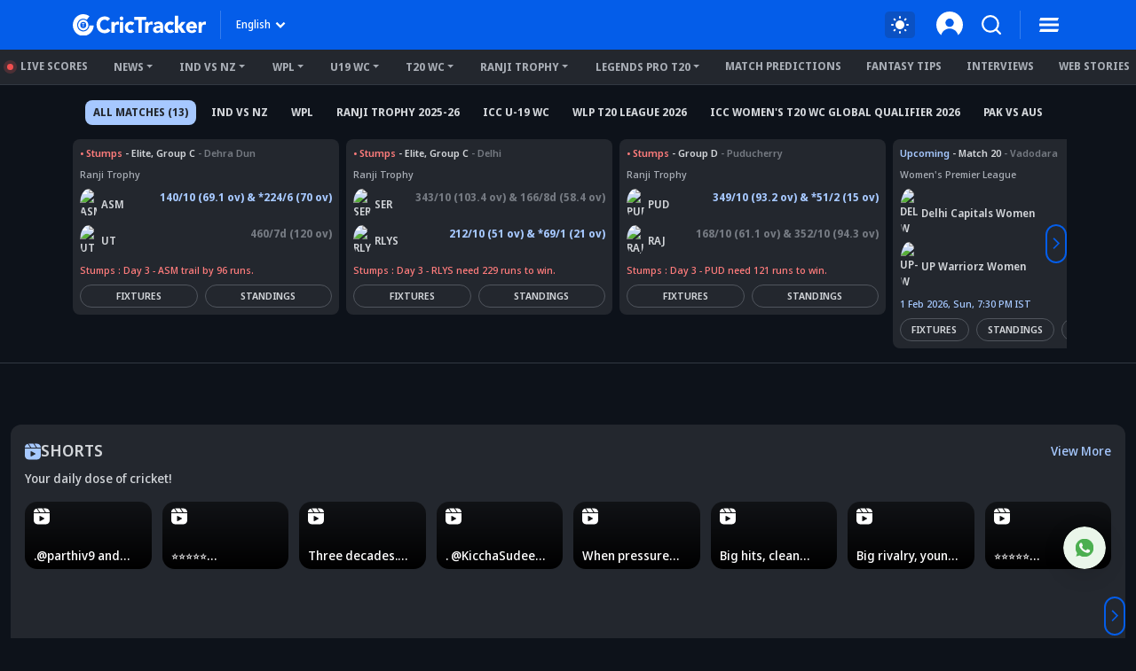

--- FILE ---
content_type: text/html; charset=utf-8
request_url: https://www.crictracker.com/womens-t20i-nordic-cup/stats/
body_size: 27896
content:
<!DOCTYPE html><html lang="en" data-critters-container><head><meta charset="utf-8" data-next-head><meta name="viewport" content="width=device-width" data-next-head><title data-next-head>W-T20I Nordic Cup 2023 | All Stats</title><link rel="canonical" href="https://www.crictracker.com/womens-t20i-nordic-cup/stats/" data-next-head><link rel="amphtml" id="ampURL" href="https://www.crictracker.com/womens-t20i-nordic-cup/stats/?amp=1" data-next-head><meta name="viewport" content="width=device-width, initial-scale=1, maximum-scale=2"><meta name="msvalidate.01" content="1B0192E447E926F9912488A75A0D99F7"><meta name="Author" content="CricTracker"><meta property="og:locale" content="en_US"><meta name="description" content="W-T20I Nordic Cup 2023 Stats: Get all the live stats of W-T20I Nordic Cup 2023 including Most fifties, hundreds, catches, highest averages &amp; more on CricTracker."><meta name="robots" content="Follow, Index"><meta property="og:title" content="W-T20I Nordic Cup 2023 | All Stats"><meta property="og:type" content="website"><meta property="og:url" content="https://www.crictracker.com/womens-t20i-nordic-cup/stats/"><meta property="og:site_name" content="CricTracker"><meta property="og:image" content="https://www.crictracker.com/images/CricTracker-Facebook-Preview.jpg"><meta property="og:image:alt" content="W-T20I Nordic Cup 2023 | All Stats"><meta property="og:image:width" content="640"><meta property="og:image:height" content="400"><meta property="og:image:url" content="https://www.crictracker.com/images/CricTracker-Facebook-Preview.jpg"><meta property="og:image:type" content="image/jpeg"><meta property="og:description" content="W-T20I Nordic Cup 2023 Stats: Get all the live stats of W-T20I Nordic Cup 2023 including Most fifties, hundreds, catches, highest averages &amp; more on CricTracker."><meta name="twitter:card" content="summary_large_image"><meta name="twitter:site" content="@cricketracker"><meta name="twitter:domain" content="crictracker.com"><meta property="twitter:title" content="W-T20I Nordic Cup 2023 | All Stats"><meta property="twitter:image" content="https://www.crictracker.com/images/CricTracker-Facebook-Preview.jpg"><meta property="twitter:url" content="https://www.crictracker.com/womens-t20i-nordic-cup/stats/"><meta property="twitter:image:alt" content="W-T20I Nordic Cup 2023 | All Stats"><meta name="twitter:creator" content="@cricketracker"><meta property="twitter:description" content="W-T20I Nordic Cup 2023 Stats: Get all the live stats of W-T20I Nordic Cup 2023 including Most fifties, hundreds, catches, highest averages &amp; more on CricTracker."><meta property="fb:pages" content="600228316674560"><meta property="fb:pages" content="307083702751174"><meta property="fb:pages" content="1644838162470778"><meta name="p:domain_verify" content="195bbe55be30c5d6ff0e09090afb9684"><meta property="fb:pages" content="352719408676818"><meta property="fb:app_id" content="1133939180696269"><meta name="media-engagement" content="true"><meta name="autoplay-media" content="enabled"><meta name="media-autoplay-allowed" content="true"><meta name="media-control" content="full"><meta name="media-playback" content="allowed"><meta name="verify-v1" content="https://www.crictracker.com/"><meta name="google-site-verification" content="ylfWXQC3h7qFtpXdivYoq5NHR54FYgmymmmgNyyTI2E"><script>
                (function () {
                  function setMode() {
                    const theme = window?.localStorage?.getItem("ct-theme") || 'dark'
                    if (theme === "dark") {
                      // console.log({theme}, document.body)
                      window.isDark = true
                      document?.body?.setAttribute('data-mode', 'dark')
                    } else {
                      window.isDark = false
                      document?.body?.setAttribute('data-mode', 'light')
                    }
                  }
                  document.addEventListener("DOMContentLoaded", () => {
                    setMode()
                  });
                  setMode()
                })()
                </script><meta name="theme-color" content="#045de9"><link rel="manifest" href="/manifest.json"><link rel="apple-touch-icon" sizes="180x180" href="https://www.crictracker.com/images/icons/apple-touch-icon.png"><link rel="icon" type="image/png" sizes="32x32" href="https://www.crictracker.com/images/icons/favicon-32x32.png"><link rel="icon" type="image/png" sizes="16x16" href="https://www.crictracker.com/images/icons/favicon-16x16.png"><script>var googletag = googletag || {}; googletag.cmd = googletag.cmd || [];</script><script>window._taboola = window._taboola || []; _taboola.push({flush: true});</script><style>::-webkit-scrollbar { display: none; }</style><link rel="dns-prefetch" href="https://cdn4-hbs.affinitymatrix.com"><link rel="preconnect" href="https://cdn4-hbs.affinitymatrix.com"><link data-next-font="size-adjust" rel="preconnect" href="/" crossorigin="anonymous"><script defer nomodule src="/_next/static/chunks/polyfills-42372ed130431b0a.js"></script><script defer src="/_next/static/chunks/38105-c26b54106077c0fb.js"></script><script defer src="/_next/static/chunks/17419.776cf2c0a2329080.js"></script><script defer src="/_next/static/chunks/46234.7336f4fec66cdcbf.js"></script><script defer src="/_next/static/chunks/87140.cd5647cbd1d712a5.js"></script><script defer src="/_next/static/chunks/51558.65a5c80a259da921.js"></script><script defer src="/_next/static/chunks/4175.744bfa4dc96c9781.js"></script><script defer src="/_next/static/chunks/47850.a4b721d680b0c776.js"></script><script defer src="/_next/static/chunks/35366-8bd60e6b7955cd30.js"></script><script defer src="/_next/static/chunks/14594.647cbb455b8b44c4.js"></script><script defer src="/_next/static/chunks/24125.f3de41855fb5988e.js"></script><script defer src="/_next/static/chunks/16114.072512e49a8d4b42.js"></script><script defer src="/_next/static/chunks/20082-cc1bd49b7369d2de.js"></script><script defer src="/_next/static/chunks/90227.4f9163a79ae7ea96.js"></script><script defer src="/_next/static/chunks/29703-cad75fae63189b26.js"></script><script defer src="/_next/static/chunks/16124.d27d944dd82664ff.js"></script><script defer src="/_next/static/chunks/60773.f9c61e07e18b2a6a.js"></script><script defer src="/_next/static/chunks/31145-01e1515871648c4b.js"></script><script defer src="/_next/static/chunks/43650.afc3dd59cbd2e93c.js"></script><script defer src="/_next/static/chunks/35757.9f47bbb2ff85ef9d.js"></script><script defer src="/_next/static/chunks/18275-5e05411a1d455959.js"></script><script defer src="/_next/static/chunks/80405.c897c3338b96530f.js"></script><script defer src="/_next/static/chunks/21133-d328173e4ba95de9.js"></script><script defer src="/_next/static/chunks/67696.9d26d4e3393c1034.js"></script><script defer src="/_next/static/chunks/16948-b73710077deb97ee.js"></script><script defer src="/_next/static/chunks/79004.8deae2e0dada8bb7.js"></script><script defer src="/_next/static/chunks/27599.84a15bcd6124ab65.js"></script><script defer src="/_next/static/chunks/81003.ae26e0cf1394c688.js"></script><script defer src="/_next/static/chunks/11832.14506ecc938676d9.js"></script><script defer src="/_next/static/chunks/50702.60f82ea4ee625b79.js"></script><script defer src="/_next/static/chunks/3125.e9ecc553a71951bf.js"></script><script defer src="/_next/static/chunks/73297.ce07916d457bc2ce.js"></script><script defer src="/_next/static/chunks/13627.e54c1e9f8bd37f0c.js"></script><script defer src="/_next/static/chunks/80637.ecc9e9a1fbe44f90.js"></script><script defer src="/_next/static/chunks/40488-dcbca7bc05e921ef.js"></script><script defer src="/_next/static/chunks/26671.63da30776ba52cad.js"></script><script defer src="/_next/static/chunks/74295.1f0a1ed767194bd3.js"></script><script defer src="/_next/static/chunks/73108-688935d30307c033.js"></script><script defer src="/_next/static/chunks/76375.95e0407f819283ea.js"></script><script defer src="/_next/static/chunks/74752.420f58fec5006a1c.js"></script><script defer src="/_next/static/chunks/42126.61dffc6cf5abbff4.js"></script><script defer src="/_next/static/chunks/15066.9fe593d661940605.js"></script><script defer src="/_next/static/chunks/58732.4539db48c1d516a6.js"></script><script defer src="/_next/static/chunks/36206.4b8fb6852fc2c14a.js"></script><script defer src="/_next/static/chunks/46372.2d309cc9b52add7d.js"></script><script defer src="/_next/static/chunks/43006.43917e0b24fba167.js"></script><script defer src="/_next/static/chunks/57999.76066ca854ab6bcb.js"></script><script defer src="/_next/static/chunks/52143.2dab21932aa5df6f.js"></script><script defer src="/_next/static/chunks/2858.f4af923da57cab1a.js"></script><script defer src="/_next/static/chunks/75294.4bcc9b054c628963.js"></script><script defer src="/_next/static/chunks/74874.91ecfe3072a420a2.js"></script><script defer src="/_next/static/chunks/47411.b10842fe98d82a3e.js"></script><script defer src="/_next/static/chunks/67450.9dda6de093dd0957.js"></script><script defer src="/_next/static/chunks/78203.eb86cf159d28b160.js"></script><script defer src="/_next/static/chunks/93439.6f520b7b742910e8.js"></script><script defer src="/_next/static/chunks/9580.bf344751338a0d96.js"></script><script defer src="/_next/static/chunks/12497.d3ba40ab6aa684f1.js"></script><script defer src="/_next/static/chunks/77776.a9cd70b8592a33e1.js"></script><script defer src="/_next/static/chunks/11861.9027915293034a90.js"></script><script defer src="/_next/static/chunks/98501.2033d2f63f43fc5d.js"></script><script src="/_next/static/chunks/webpack-df297cb52d6a1fd9.js" defer></script><script src="/_next/static/chunks/framework-169d2ede68bb1c77.js" defer></script><script src="/_next/static/chunks/main-2c629fa998f5f5c0.js" defer></script><script src="/_next/static/chunks/pages/_app-f04efc86b0bdbfaf.js" defer></script><script src="/_next/static/chunks/78553-284a97e17900424b.js" defer></script><script src="/_next/static/chunks/pages/%5B...slug%5D-84e3f635190c735b.js" defer></script><script src="/_next/static/6W4tX3GO8Gojc9CFkqska/_buildManifest.js" defer></script><script src="/_next/static/6W4tX3GO8Gojc9CFkqska/_ssgManifest.js" defer></script><style>:root{--bs-primary:#045de9;--bs-secondary:#50555d;--bs-success:#14b305;--bs-info:#e7f0ff;--bs-warning:#ffc107;--bs-danger:#f14f4f;--bs-light:#f8f9fa;--bs-dark:#23272e;--bs-primary-rgb:4,93,233;--bs-secondary-rgb:80,85,93;--bs-success-rgb:20,179,5;--bs-info-rgb:231,240,255;--bs-warning-rgb:255,193,7;--bs-danger-rgb:241,79,79;--bs-light-rgb:248,249,250;--bs-dark-rgb:35,39,46;--bs-white-rgb:255,255,255;--bs-black-rgb:0,0,0;--bs-font-sans-serif:system-ui,-apple-system,"Segoe UI",Roboto,"Helvetica Neue",Arial,"Noto Sans","Liberation Sans",sans-serif,"Apple Color Emoji","Segoe UI Emoji","Segoe UI Symbol","Noto Color Emoji";--bs-body-font-family:var(--bs-font-sans-serif)}*,:after,:before{box-sizing:border-box}@media(prefers-reduced-motion:no-preference){:root{scroll-behavior:smooth}}body{-webkit-text-size-adjust:100%;-webkit-tap-highlight-color:rgba(0,0,0,0)}p{margin-bottom:1rem}ol,ul{margin-bottom:1rem}img,svg{vertical-align:middle}table{caption-side:bottom;border-collapse:collapse}th{text-align:inherit;text-align:-webkit-match-parent}tbody,td,th,thead,tr{border:0 solid;border-color:inherit}button{border-radius:0}button:focus:not(:focus-visible){outline:0}button{margin:0;font-family:inherit;font-size:inherit;line-height:inherit}[type=button],button{-webkit-appearance:button}[type=button]:not(:disabled),button:not(:disabled){cursor:pointer}iframe{border:0}.container{width:100%;padding-right:var(--bs-gutter-x,.75rem);padding-left:var(--bs-gutter-x,.75rem);margin-right:auto;margin-left:auto}@media(min-width:576px){.container{max-width:540px}}@media(min-width:768px){.container{max-width:720px}}@media(min-width:992px){.container{max-width:960px}}@media(min-width:1200px){.container{max-width:1140px}}@media(min-width:1400px){.container{max-width:1320px}}.row{--bs-gutter-x:1.5rem;--bs-gutter-y:0;display:flex;flex-wrap:wrap;margin-top:calc(-1*var(--bs-gutter-y));margin-right:calc(-.5*var(--bs-gutter-x));margin-left:calc(-.5*var(--bs-gutter-x))}.row>*{flex-shrink:0;width:100%;max-width:100%;padding-right:calc(var(--bs-gutter-x)*.5);padding-left:calc(var(--bs-gutter-x)*.5);margin-top:var(--bs-gutter-y)}.col-6{flex:0 0 auto;width:50%}.gx-2{--bs-gutter-x:0.5rem}@media(min-width:768px){.col-md-3{flex:0 0 auto;width:25%}.col-md-6{flex:0 0 auto;width:50%}.gx-md-3{--bs-gutter-x:1rem}}@media(min-width:992px){.col-lg-6{flex:0 0 auto;width:50%}}@media(min-width:1200px){.col-xl-4{flex:0 0 auto;width:33.33333333%}.col-xl-8{flex:0 0 auto;width:66.66666667%}}@media(min-width:1400px){.col-xxl-3{flex:0 0 auto;width:25%}.col-xxl-9{flex:0 0 auto;width:75%}}.btn{display:inline-block;font-weight:400;line-height:1.5;color:#212529;text-align:center;text-decoration:none;vertical-align:middle;cursor:pointer;-webkit-user-select:none;-moz-user-select:none;user-select:none;background-color:transparent;border:1px solid transparent;padding:.375rem .75rem;font-size:1rem;border-radius:.25rem;transition:color .15s ease-in-out,background-color .15s ease-in-out,border-color .15s ease-in-out,box-shadow .15s ease-in-out}@media(prefers-reduced-motion:reduce){.btn{transition:none}}.btn:hover{color:#212529}.btn:focus{outline:0;box-shadow:0 0 0 .25rem rgba(4,93,233,.25)}.btn:disabled{pointer-events:none;opacity:.65}.btn-primary{color:#fff;background-color:#045de9;border-color:#045de9}.btn-primary:focus,.btn-primary:hover{color:#fff;background-color:#034fc6;border-color:#034aba}.btn-primary:focus{box-shadow:0 0 0 .25rem rgba(42,117,236,.5)}.btn-primary:active{color:#fff;background-color:#034aba;border-color:#0346af}.btn-primary:active:focus{box-shadow:0 0 0 .25rem rgba(42,117,236,.5)}.btn-primary:disabled{color:#fff;background-color:#045de9;border-color:#045de9}.btn-link{font-weight:400;color:#045de9;text-decoration:underline}.btn-link:hover{color:#034aba}.btn-link:disabled{color:#6c757d}.dropdown{position:relative}.dropdown-toggle{white-space:nowrap}.dropdown-toggle:after{display:inline-block;margin-left:.255em;vertical-align:.255em;content:"";border-top:.3em solid;border-right:.3em solid transparent;border-bottom:0;border-left:.3em solid transparent}.dropdown-toggle:empty:after{margin-left:0}.dropdown-menu{position:absolute;z-index:1000;display:none;min-width:10rem;padding:.5rem 0;margin:0;font-size:1rem;color:#212529;text-align:left;list-style:none;background-color:#fff;background-clip:padding-box;border:1px solid rgba(0,0,0,.15);border-radius:.25rem}.dropdown-item{display:block;width:100%;padding:.25rem 1rem;clear:both;font-weight:400;color:#212529;text-align:inherit;text-decoration:none;white-space:nowrap;background-color:transparent;border:0}.dropdown-item:focus,.dropdown-item:hover{color:#1e2125;background-color:#e9ecef}.dropdown-item:active{color:#fff;text-decoration:none;background-color:#045de9}.dropdown-item:disabled{color:#adb5bd;pointer-events:none;background-color:transparent}.nav{display:flex;flex-wrap:wrap;padding-left:0;margin-bottom:0;list-style:none}.nav-link{display:block;padding:.5rem 1rem;color:#045de9;text-decoration:none;transition:color .15s ease-in-out,background-color .15s ease-in-out,border-color .15s ease-in-out}@media(prefers-reduced-motion:reduce){.nav-link{transition:none}}.nav-link:focus,.nav-link:hover{color:#034aba}.nav-pills .nav-link{background:none;border:0;border-radius:.25rem}.navbar{flex-wrap:wrap;justify-content:space-between}.navbar-nav{display:flex;flex-direction:column;padding-left:0;margin-bottom:0;list-style:none}.navbar-expand{flex-wrap:nowrap;justify-content:flex-start}.navbar-expand .navbar-nav{flex-direction:row}.align-top{vertical-align:top!important}.opacity-0{opacity:0!important}.overflow-auto{overflow:auto!important}.overflow-hidden{overflow:hidden!important}.d-inline{display:inline!important}.d-inline-block{display:inline-block!important}.d-block{display:block!important}.d-flex{display:flex!important}.d-inline-flex{display:inline-flex!important}.d-none{display:none!important}.position-relative{position:relative!important}.position-absolute{position:absolute!important}.position-fixed{position:fixed!important}.position-sticky{position:-webkit-sticky!important;position:sticky!important}.top-0{top:0!important}.start-0{left:0!important}.border-0{border:0!important}.w-100{width:100%!important}.h-100{height:100%!important}.h-auto{height:auto!important}.flex-column{flex-direction:column!important}.flex-column-reverse{flex-direction:column-reverse!important}.flex-shrink-0{flex-shrink:0!important}.flex-wrap{flex-wrap:wrap!important}.flex-nowrap{flex-wrap:nowrap!important}.justify-content-end{justify-content:flex-end!important}.justify-content-center{justify-content:center!important}.justify-content-between{justify-content:space-between!important}.align-items-start{align-items:flex-start!important}.align-items-center{align-items:center!important}.m-0{margin:0!important}.m-auto{margin:auto!important}.mx-1{margin-right:.25rem!important;margin-left:.25rem!important}.my-2{margin-top:.5rem!important;margin-bottom:.5rem!important}.mt-2{margin-top:.5rem!important}.mt-3{margin-top:1rem!important}.mt-4{margin-top:1.5rem!important}.mb-0{margin-bottom:0!important}.mb-1{margin-bottom:.25rem!important}.mb-2{margin-bottom:.5rem!important}.mb-3{margin-bottom:1rem!important}.ms-1{margin-left:.25rem!important}.ms-2{margin-left:.5rem!important}.ms-auto{margin-left:auto!important}.mx-n1{margin-right:-.25rem!important;margin-left:-.25rem!important}.p-0{padding:0!important}.p-2{padding:.5rem!important}.p-3{padding:1rem!important}.pt-2{padding-top:.5rem!important}.pt-3{padding-top:1rem!important}.pb-3{padding-bottom:1rem!important}.pb-4{padding-bottom:1.5rem!important}.ps-2{padding-left:.5rem!important}.fw-bold{font-weight:700!important}.text-center{text-align:center!important}.text-uppercase{text-transform:uppercase!important}.text-capitalize{text-transform:capitalize!important}.text-nowrap{white-space:nowrap!important}.text-primary{--bs-text-opacity:1;color:rgba(var(--bs-primary-rgb),var(--bs-text-opacity))!important}.text-dark{--bs-text-opacity:1;color:rgba(var(--bs-dark-rgb),var(--bs-text-opacity))!important}.bg-transparent{--bs-bg-opacity:1;background-color:transparent!important}.rounded-2{border-radius:.25rem!important}.rounded-circle{border-radius:50%!important}.rounded-pill{border-radius:50rem!important}@media(min-width:576px){.p-sm-4{padding:1.5rem!important}}@media(min-width:768px){.d-md-block{display:block!important}.d-md-flex{display:flex!important}.flex-md-row{flex-direction:row!important}.flex-md-nowrap{flex-wrap:nowrap!important}.mt-md-0{margin-top:0!important}.mt-md-2{margin-top:.5rem!important}.mb-md-0{margin-bottom:0!important}.mb-md-4{margin-bottom:1.5rem!important}.ms-md-2{margin-left:.5rem!important}.ms-md-3{margin-left:1rem!important}.px-md-2{padding-right:.5rem!important;padding-left:.5rem!important}.py-md-4{padding-top:1.5rem!important;padding-bottom:1.5rem!important}.pt-md-0{padding-top:0!important}.ps-md-1{padding-left:.25rem!important}.text-md-start{text-align:left!important}}@media(min-width:992px){.d-lg-block{display:block!important}.mt-lg-2{margin-top:.5rem!important}.ms-lg-3{margin-left:1rem!important}}@media(min-width:1200px){.ms-xl-3{margin-left:1rem!important}}@font-face{font-family:Noto Sans Display;font-style:normal;font-weight:500;font-stretch:100%;font-display:swap;src:url(/_next/static/media/noto-sans.cfd97686.woff2) format("woff2");unicode-range:u+00??,u+0131,u+0152-0153,u+02bb-02bc,u+02c6,u+02da,u+02dc,u+2000-206f,u+2074,u+20ac,u+2122,u+2191,u+2193,u+2212,u+2215,u+feff,u+fffd}@font-face{font-family:Noto Sans Display;font-style:normal;font-weight:600;font-stretch:100%;font-display:swap;src:url(/_next/static/media/noto-sans.cfd97686.woff2) format("woff2");unicode-range:u+00??,u+0131,u+0152-0153,u+02bb-02bc,u+02c6,u+02da,u+02dc,u+2000-206f,u+2074,u+20ac,u+2122,u+2191,u+2193,u+2212,u+2215,u+feff,u+fffd}@font-face{font-family:Noto Sans Display;font-style:normal;font-weight:700;font-stretch:100%;font-display:swap;src:url(/_next/static/media/noto-sans.cfd97686.woff2) format("woff2");unicode-range:u+00??,u+0131,u+0152-0153,u+02bb-02bc,u+02c6,u+02da,u+02dc,u+2000-206f,u+2074,u+20ac,u+2122,u+2191,u+2193,u+2212,u+2215,u+feff,u+fffd}@font-face{font-family:Noto Sans Display;font-style:normal;font-weight:800;font-stretch:100%;font-display:swap;src:url(/_next/static/media/noto-sans.cfd97686.woff2) format("woff2");unicode-range:u+00??,u+0131,u+0152-0153,u+02bb-02bc,u+02c6,u+02da,u+02dc,u+2000-206f,u+2074,u+20ac,u+2122,u+2191,u+2193,u+2212,u+2215,u+feff,u+fffd}:root{--font-color:#d2d5d9;--font-color-dark:#23272e;--font-color-light:#fff;--font-secondary:#d2d5d9;--theme-bg:#0d121a;--light-mode-bg:#23272e;--theme-color:#23272e;--theme-color-light:#fff;--theme-color-medium:#a6c8ff;--theme-dark2:#a7acb4;--font-dark:#50545d;--border-color:#a7acb4;--border-medium:#323842;--font-light:#a7acb4;--light:#323842;--light-bg:#0d121a;--theme-medium:#a7acb4;--theme-light:#323842;--theme-light2:#0d121a;--theme-light-medium:#50555d;--theme-light-dark:#0d121a;--border-light:#50555d;--border-dark2:#0d121a;--border-input:#50555d;--light-color:#0d121a;--light-color-medium:#23272e;--theme-medium2:#a7acb4;--border-light2:#50555d;--danger:#ff7c7c;--bs-dark-rgb:210,213,217;--bs-secondary-rgb:117,122,130;--bs-info-rgb:80,85,93;--bs-light-rgb:13,18,26;--bs-primary-rgb:166,200,255;--bs-white-rgb:35,39,46;--button-tab:#fff;--accoridion-btn:#fff;--sports-brand:#23272e;--sports-dektop:#23272e;--shorts-bg:#23272e;--also-reads-bg:#e8efff;--also-card-bg:#313842;--text-prediction-text:#fff;--prediction-overlay:#23272ef7;--prediction-card:#0d121ab8}:root{scroll-behavior:auto}*{margin:0;padding:0;outline:none}body{background:var(--theme-bg);font:500 14px/20px Noto Sans Display,Noto Sans Display fallback;color:var(--font-color);-webkit-text-size-adjust:none}ol,ul{padding:0;list-style:none}a{color:inherit;text-decoration:none;outline:none;cursor:pointer}a:HOVER,a:active,a:focus,a:visited{text-decoration:none;outline:none}a:HOVER{color:var(--theme-color-light)}h1{margin:0 0 16px;font-size:36px;line-height:44px;font-weight:800}h4{margin:0 0 16px;font-size:21px;line-height:32px;font-weight:700}.xsmall-text{font-size:12px;line-height:18px}.font-medium{font-weight:500}.font-semi{font-weight:600}b{font-weight:700}img{max-width:100%;border:0}.btn,.btn-link,button,button[type=button]{text-decoration:none}.btn-link:focus,.btn:focus,button:focus,button[type=button]:focus{outline:none;box-shadow:none}.btn-link{padding:0;color:inherit;font-size:inherit;line-height:inherit}.theme-text{color:var(--theme-color-medium)}.success-text{color:#14b305}.danger-text{color:var(--danger)}.theme-btn{padding:9px 16px;display:inline-block;background:#045de9;font-size:12px;line-height:18px;color:#fff;text-align:center;font-weight:700;border:1px solid #045de9;border-radius:2em}.theme-btn:focus,.theme-btn:hover{background:#174a9c;color:#fff;border-color:#174a9c;box-shadow:none}.theme-btn.outline-btn{background:transparent;color:var(--theme-color-light);border-color:var(--theme-medium)}.theme-btn.outline-btn:hover{background:#045de9;color:#fff;border-color:#045de9}.theme-btn.outline-btn.outline-light,.theme-btn.outline-btn.outline-light:hover{border-color:var(--border-light);color:var(--font-color)}.theme-btn.outline-btn.outline-light:hover{background:var(--border-light)}.theme-btn.small-btn{padding:6px 16px}.dropdown-menu{padding:10px;max-height:calc(100vh - 100px);background:var(--light-mode-bg);font-size:12px;line-height:17px;font-weight:600;border:none;box-shadow:0 12px 24px rgba(0,0,0,.16);border-radius:16px;overflow:auto}.dropdown-menu .dropdown-item{padding:6px 0;font-weight:inherit;color:var(--font-color)}.dropdown-menu .dropdown-item:focus,.dropdown-menu .dropdown-item:hover{background:transparent;color:var(--theme-color-medium)}.dropdown-menu .dropdown-item:focus{color:var(--font-color)}.sticky-ads{top:70px}@media(min-width:992px)and (max-width:1400px){.common-sidebar:not(.bt-width){width:calc(310px + var(--bs-gutter-x)*1)}.left-content{width:calc(100% - (310px + var(--bs-gutter-x)*1))}}@media(min-width:1200px)and (max-width:1399px){h1{font-size:34px;line-height:40px}}@media(min-width:992px)and (max-width:1199px){h1{font-size:30px;line-height:38px}h1{margin:0 0 12px}h4{margin:0 0 12px;font-size:19px;line-height:28px}}@media(max-width:991px){body{font-size:13px;line-height:18px}h1{font-size:32px;line-height:40px}h1{margin:0 0 10px}h4{margin:0 0 10px;font-size:18px;line-height:27px}.common-sidebar{margin-top:24px}}@media(max-width:767px){h1{font-size:28px;line-height:36px}h1{margin:0 0 12px}h4{margin:0 0 8px}h4{font-size:19px;line-height:28px}.common-sidebar{margin-top:24px}}@media(max-width:575px){h1{font-size:24px;line-height:30px}h4{font-size:16px}h4{line-height:22px}.theme-btn{padding:8px 14px}}.t-ellipsis{text-overflow:ellipsis}.br-sm{border-radius:8px}.br-lg{border-radius:16px}.light-bg{background:var(--light-mode-bg)}.a-transition:after,.c-transition{transition:all .24s ease-in-out}@media(max-width:767px){.br-lg{border-radius:12px}}.table-responsive{margin-bottom:16px;overflow-x:auto;-webkit-overflow-scrolling:touch}table{margin:0;width:100%;border-spacing:0 4px;border-collapse:separate;border:none}table td,table th{padding:3px 14px;height:42px}table td:first-child,table th:first-child{border-top-left-radius:8px;border-bottom-left-radius:8px}table td:last-child,table th:last-child{border-top-right-radius:8px;border-bottom-right-radius:8px}table th{background:#045de9;color:#fff;text-transform:capitalize}table td{background:var(--light-mode-bg)}@media(max-width:991px){table{margin:-4px 0 4px;width:100%;border-spacing:0 6px;border-collapse:separate}table td,table th{padding:4px 10px;height:40px}table td:first-child,table th:first-child{border-top-left-radius:4px;border-bottom-left-radius:4px}table td:last-child,table th:last-child{border-top-right-radius:4px;border-bottom-right-radius:4px}}@media(max-width:575px){.table-responsive{margin-bottom:12px}table{margin:-3px 0 3px;width:100%;border-spacing:0 6px;border-collapse:separate}table td,table th{padding:5px 6px;height:30px}table td:first-child,table th:first-child{border-top-left-radius:3px;border-bottom-left-radius:3px;padding-left:10px}table td:last-child,table th:last-child{border-top-right-radius:3px;border-bottom-right-radius:3px;padding-right:10px}}.scroll-list{overflow:auto;overflow-y:hidden}.nav-pills{text-align:center}.nav-pills .nav-link{padding:7px;border-radius:2em;background:var(--theme-bg);font-size:13px;line-height:18px;font-weight:700;color:inherit}body:not(.mobileWebView) .ads-box{background-color:var(--light)}body:not(.mobileWebView) .ads-box:not(:empty){padding:5px}.hd-search-ot{min-width:48px;min-height:32px}.searchItem{position:relative;z-index:3}.searchItem .searchBtn{width:32px}.searchItem button{position:relative;z-index:1}@media(max-width:767px){.hd-search-ot{min-width:37px;min-height:32px;min-height:auto}.searchItem .searchBtn{width:28px}.searchItem>.searchBtn{display:none}}</style><link rel="stylesheet" href="/_next/static/css/cad299d1e3916c75.css" data-n-g media="print" onload="this.media='all'"><noscript><link rel="stylesheet" href="/_next/static/css/cad299d1e3916c75.css"></noscript><style>.style_siteHeader__GkIYy{background:#045de9;top:0;height:56px;padding:12px 0;font-size:12px;line-height:20px;z-index:10;transition:all .2s linear .1s}.style_navLink__EC4m0{margin-left:16px;color:#fff;font-weight:700;border:none;background-color:transparent}.style_navLink__EC4m0:hover{color:#fff}.style_logo__LXonp{width:150px}.style_separator__jqR8V{width:1px;height:32px;background:hsla(0,0%,100%,.2)}.style_langMenu__0lmu1>button{color:#fff}.style_langMenu__0lmu1>button:after{margin-left:2px;width:18px;height:18px;background:url(/_next/static/media/down-caret.9f31fae6.svg) no-repeat 50%/cover;border:none}.style_langMenu__0lmu1>button:focus,.style_langMenu__0lmu1>button:hover{color:#fff}.style_iconItem__NEF7g svg{width:32px;height:32px}.style_smSignin__XY9r8{width:30px}@media(min-width:768px)and (max-width:991px){.style_navLink__EC4m0{margin-left:9px}.style_logo__LXonp{width:140px}.style_separator__jqR8V{height:26px}.style_iconItem__NEF7g svg{width:26px;height:26px}}@media(max-width:767px){.style_siteHeader__GkIYy{height:52px;position:-webkit-sticky;position:sticky;padding:10px 0}.style_navLink__EC4m0{margin-left:9px}.style_logo__LXonp{width:138px}.style_separator__jqR8V{height:26px}.style_iconItem__NEF7g svg{width:28px;height:28px}}@media(max-width:575px){.style_siteHeader__GkIYy{height:52px}.style_navLink__EC4m0{margin-left:4px}.style_smSignin__XY9r8{width:28px}}@media(max-width:340px){.style_logo__LXonp{width:128px}}</style><link rel="stylesheet" href="/_next/static/css/a76465f5a45b50f4.css" media="print" onload="this.media='all'"><noscript><link rel="stylesheet" href="/_next/static/css/a76465f5a45b50f4.css"></noscript><link rel="stylesheet" href="/_next/static/css/b15b1b5f5cf93fd9.css" media="print" onload="this.media='all'"><noscript><link rel="stylesheet" href="/_next/static/css/b15b1b5f5cf93fd9.css"></noscript><style>.style_headerMenu__aN0Lh .style_liveUpdate__ElelH:before{content:"";position:absolute;display:block}.style_headerMenu__aN0Lh{padding:6px 0;line-height:16px;border-bottom:1px solid var(--theme-light);height:40px}.style_headerMenu__aN0Lh .style_navItem___h04i,.style_headerMenu__aN0Lh .style_navMore__T1Gu6{margin-right:12px;padding:5px 8px;color:var(--theme-dark2)}.style_headerMenu__aN0Lh .style_navItem___h04i:hover,.style_headerMenu__aN0Lh .style_navMore__T1Gu6:hover{color:var(--theme-color-light)}.style_headerMenu__aN0Lh li:last-child .style_navMore__T1Gu6{margin-right:0}.style_headerMenu__aN0Lh .style_liveUpdate__ElelH:before{margin-right:8px;position:relative;width:7px;height:7px;display:inline-block;border-radius:50%;background:#f14f4f;box-shadow:0 0 0 4px rgba(241,79,79,.2)}.style_headerMenu__aN0Lh .style_dropdownMenu__4f3_A{padding:10px 16px;border-radius:0 0 8px 8px;min-width:220px;margin-top:-5px}.style_headerMenu__aN0Lh .style_dropdownMenu__4f3_A a{padding:11px 0;font-size:13px;border-bottom:1px solid var(--border-input)}.style_headerMenu__aN0Lh .style_dropdownMenu__4f3_A a:last-child{border:none}@media(max-width:1199px){.style_headerMenu__aN0Lh .style_navItem___h04i,.style_headerMenu__aN0Lh .style_navMore__T1Gu6{margin-right:2px}}@media(max-width:991px){.style_headerMenu__aN0Lh .style_dropdownMenu__4f3_A a{padding:9px 0;font-size:12px}}</style><link rel="stylesheet" href="/_next/static/css/da99136f4b14eb6d.css" media="print" onload="this.media='all'"><noscript><link rel="stylesheet" href="/_next/static/css/da99136f4b14eb6d.css"></noscript><style>.style_scorecardSlider__HF3_8{border-bottom:1px solid var(--light)}.style_item__k51FO{cursor:pointer;width:300px;font-size:11px;line-height:16px;color:var(--border-color)}.style_dark__rka9r{color:var(--font-color)}.style_scoreCardLink__1sZ7H{z-index:1}.style_head__4_PUy{color:#757a82}.style_team__OxaiX{margin-bottom:6px;line-height:19px}.style_winner__Nq2pR{width:18px}.style_teamFlag__6HpXS{width:20px}.style_teamFlag__6HpXS img{aspect-ratio:1}</style><link rel="stylesheet" href="/_next/static/css/abd3da57891e688b.css" media="print" onload="this.media='all'"><noscript><link rel="stylesheet" href="/_next/static/css/abd3da57891e688b.css"></noscript><style>.style_inner__xE1ZM{overflow-y:auto;overflow-x:hidden;scroll-behavior:smooth}</style><link rel="stylesheet" href="/_next/static/css/05a7960d305cdb4c.css" media="print" onload="this.media='all'"><noscript><link rel="stylesheet" href="/_next/static/css/05a7960d305cdb4c.css"></noscript><style>.page-header_pageHeader__zpOCm,.page-header_pageHeader__zpOCm .page-header_title__zW6Vi:not(:last-child){margin-bottom:16px}.page-header_favBtn___St4U{width:36px;height:36px;border:1px solid var(--theme-light);background:var(--theme-light)}.page-header_favBtn___St4U path{fill:transparent;stroke-width:2px;stroke:var(--theme-color-medium)}@media(max-width:575px){.page-header_pageHeader__zpOCm{margin-bottom:12px}.page-header_favBtn___St4U{width:32px;height:32px;position:absolute;top:16px;right:54px}.page-header_favBtn___St4U svg{width:16px;height:16px}.page-header_breadcrumbNav__vpo0j nav{flex-grow:1}.page-header_breadcrumbNav__vpo0j ol{max-width:calc(100% - 38px)}}.style_commonNav__Mds9z{margin:0 0 16px;padding:6px 8px;background:var(--light-mode-bg);min-height:40px;border-radius:2em}.style_commonNav__Mds9z .style_item__9KqZl{margin:0 7px;flex-grow:0}.style_commonNav__Mds9z .style_item__9KqZl a{padding:5px 8px;background:transparent}.style_commonNav__Mds9z .style_item__9KqZl a:hover{color:var(--theme-color-light)}.style_commonNav__Mds9z .style_item__9KqZl a.style_active__7Ye5K{background:var(--theme-light);color:var(--font-color-light)}.style_commonNav__Mds9z .style_item__9KqZl:first-child{margin-left:0}.style_commonNav__Mds9z .style_item__9KqZl:last-child{margin-right:0}@media(max-width:1199px){.style_commonNav__Mds9z .style_item__9KqZl{margin:0 4px}}@media(max-width:992px){.style_commonNav__Mds9z .style_item__9KqZl{margin:0 3px}}@media(max-width:575px){.style_commonNav__Mds9z{margin:0 -12px 12px;border-radius:0}.style_commonNav__Mds9z.style_stickyNav__BLsCE{position:-webkit-sticky;position:sticky;top:0;z-index:5;box-shadow:0 2px 4px 0 rgba(var(--bs-dark-rgb),.2)}}</style><link rel="stylesheet" href="/_next/static/css/2f0673fbd8831b19.css" media="print" onload="this.media='all'"><noscript><link rel="stylesheet" href="/_next/static/css/2f0673fbd8831b19.css"></noscript><style>.style_breadcrumb__mf4ER .style_item__zcYDx+.style_item__zcYDx:before{content:">";float:none;padding-right:.5rem;color:var(--font-color)}.style_breadcrumb__mf4ER .style_item__zcYDx.style_active__yLmuP{color:var(--theme-color-medium);max-width:200px}</style><link rel="stylesheet" href="/_next/static/css/f77f8dfe2568b70e.css" media="print" onload="this.media='all'"><noscript><link rel="stylesheet" href="/_next/static/css/f77f8dfe2568b70e.css"></noscript><style>.style_share__PlWyr{width:32px;height:32px;background:var(--theme-light)}.style_share__PlWyr:after{display:none}.style_share__PlWyr svg{width:20px;height:20px}.style_share__PlWyr path,.style_share__PlWyr:hover path{fill:var(--theme-color-medium)}</style><link rel="stylesheet" href="/_next/static/css/a3f5c6c857fe5cce.css" media="print" onload="this.media='all'"><noscript><link rel="stylesheet" href="/_next/static/css/a3f5c6c857fe5cce.css"></noscript><link rel="stylesheet" href="/_next/static/css/cf7c2dd2962f5040.css" media="print" onload="this.media='all'"><noscript><link rel="stylesheet" href="/_next/static/css/cf7c2dd2962f5040.css"></noscript><link rel="stylesheet" href="/_next/static/css/1411d892013a428b.css" media="print" onload="this.media='all'"><noscript><link rel="stylesheet" href="/_next/static/css/1411d892013a428b.css"></noscript><link rel="stylesheet" href="/_next/static/css/f0afaa8c72e4f8f2.css" media="print" onload="this.media='all'"><noscript><link rel="stylesheet" href="/_next/static/css/f0afaa8c72e4f8f2.css"></noscript><style>.style_siteFooter__0And8{background:#323842;border-radius:24px 24px 0 0;color:#fff}.style_siteFooter__0And8 h4{min-width:118px;font-size:14px;line-height:19px;letter-spacing:.5px;background:#323842}.style_siteFooter__0And8 a{color:#fff}.style_siteFooter__0And8 a:focus,.style_siteFooter__0And8 a:hover{color:#a6c8ff}.style_footerInner__xTuJ_ li{margin-bottom:11px}.style_footerInner__xTuJ_ li:last-child{margin-bottom:0}.style_widgetTitle__zUKhJ:before{content:"";display:block;position:absolute;top:50%;left:0;width:100%;height:2px;background:#50555d}.style_footerLogo__Udu61{width:175px}.style_footerBottom__Cni9n{margin-top:30px;padding-top:30px;font-size:12px;line-height:17px;border-top:1px solid #50555d}.style_quickLink__LX8Iq{min-height:24px}.style_quickLink__LX8Iq li{margin-right:20px;letter-spacing:.2px}.style_quickLink__LX8Iq li:last-child{margin-right:0}.style_downloadApp__b2ix4 a{margin-right:20px}.style_downloadApp__b2ix4 a:last-child{margin-right:0}.style_downloadApp__b2ix4,.style_socialMenu__fisja{margin:24px 0 20px}.style_socialMenu__fisja li{margin-right:12px}.style_socialMenu__fisja li:last-child{margin-right:0}.style_socialMenu__fisja a{width:32px}.style_whatsappFollow__xcp0l{width:48px;bottom:78px;right:34px;z-index:15;box-shadow:0 6px 24px 0 rgba(0,0,0,.13)}@media(min-width:768px)and (max-width:991px){.style_siteFooter__0And8 h4{min-width:90px;font-size:13px;line-height:18px}.style_footerInner__xTuJ_ li{margin-bottom:8px}.style_footerLogo__Udu61{width:150px}.style_quickLink__LX8Iq li{margin-right:8px;font-size:11.5px}.style_downloadApp__b2ix4 a{margin-right:10px}}.style_scrollTop__GWnrN{width:44px;height:44px;z-index:15;bottom:24px;right:36px;box-shadow:0 0 12px 4px rgba(var(--bs-dark-rgb),.1)}.style_scrollTop__GWnrN svg{width:20px;height:20px}.style_scrollTop__GWnrN path{fill:var(--theme-color-light)}@media(max-width:767px){.style_siteFooter__0And8 a{font-size:14px;line-height:20px}.style_footerInner__xTuJ_ [class*=col]:first-child{width:60%}.style_footerInner__xTuJ_ [class*=col]:nth-child(2){width:40%}.style_footerInner__xTuJ_ [class*=col]:nth-child(2n) .style_widgetTitle__zUKhJ,.style_footerInner__xTuJ_ [class*=col]:nth-child(2n) ul{text-align:right}.style_footerInner__xTuJ_ ul{text-align:left}.style_widgetTitle__zUKhJ{max-width:inherit;text-align:left}.style_widgetTitle__zUKhJ:before{display:none}.style_footerBottom__Cni9n{margin-top:24px;padding-top:24px}.style_logoBlock__Q2cOD li{margin:10px 10px 5px}.style_downloadApp__b2ix4{margin:18px 0;width:100%}.style_socialMenu__fisja li{margin-right:12px}.style_socialMenu__fisja li:last-child{margin-right:0}.style_copyright__gPuJc{border-top:1px solid #50555d}.style_copyright__gPuJc>*{width:100%}.style_copyright__gPuJc p{font-size:14px;line-height:20px}.style_scrollTop__GWnrN{bottom:130px;right:10px}.style_whatsappFollow__xcp0l{width:46px;bottom:130px;right:11px}}</style><link rel="stylesheet" href="/_next/static/css/30474daa8ce8c1e0.css" media="print" onload="this.media='all'"><noscript><link rel="stylesheet" href="/_next/static/css/30474daa8ce8c1e0.css"></noscript><noscript data-n-css></noscript><link rel="preload" as="font" crossorigin="anonymous" href="/_next/static/media/noto-sans.cfd97686.woff2"></head><body id="body"><noscript><iframe src="https://www.googletagmanager.com/ns.html?id=GTM-T8RSSK2" height="0" width="0" style="display:none;visibility:hidden"></iframe></noscript><noscript><img height="1" width="1" style="display:none" src="https://www.facebook.com/tr?id=1506336022995127&amp;ev=PageView&amp;noscript=1" alt="Facebook"></noscript><noscript><img src="https://sb.scorecardresearch.com/p?c1=2&amp;c2=40049797&amp;cv=3.9.1&amp;cj=1"></noscript><div id="__next"><div id="g_one_tap" data-type="onload" data-cancel_on_tap_outside="false" data-shape="rectangular" data-theme="filled_blue" data-auto_prompt="true" style="position:fixed;top:0;right:0;width:0;z-index:999999"></div><header class="style_siteHeader__GkIYy undefined false position-sticky"><div class="container"><nav class="undefined d-flex align-items-center position-sticky top-0 p-0 navbar navbar-expand navbar-light"><a class="style_logo__LXonp  navbar-brand d-block m-0 p-0" href="/"><img alt="logo" loading="lazy" width="150" height="24" decoding="async" data-nimg="1" class="d-block w-100 h-auto " style="color:transparent" src="/_next/static/media/logo.9bce43e9.svg"></a><span class="style_separator__jqR8V d-none d-md-block ms-1 ms-md-2 ms-lg-3"></span><div class="style_langMenu__0lmu1 common-dropdown d-none d-md-block ms-md-2 ms-lg-3 dropdown"><button type="button" id="language" aria-expanded="false" class="d-flex xsmall-text p-0 bg-transparent align-items-center a-transition dropdown-toggle btn btn-link">English</button></div><div class="undefined ms-auto align-items-center navbar-nav"><a href="/sign-in/" class="d-none">Sign in</a><div class></div><a class="style_smSignin__XY9r8 ms-2 ms-md-3 rounded-pill" href="/sign-in/"><img alt="user name" loading="lazy" width="32" height="32" decoding="async" data-nimg="1" class="d-block w-100 h-auto " style="color:transparent" src="/_next/static/media/user-icon.6b90a9b5.svg"></a><div class="hd-search-ot d-none d-md-block"><div class=" style_navLink__EC4m0 style_iconItem__NEF7g p-0 searchItem"><button type="button" class="searchBtn border-0 btn btn-link"><img alt="logo" loading="lazy" width="32" height="32" decoding="async" data-nimg="1" class="d-block w-100 h-auto " style="color:transparent" src="/_next/static/media/search-icon.2395abfa.svg"></button></div></div><span class="style_separator__jqR8V d-none d-md-block ms-1 ms-md-2 ms-lg-3"></span><button type="button" aria-label="menu" class="style_navLink__EC4m0 style_iconItem__NEF7g p-0 d-none d-md-block btn btn-primary"><svg width="32px" height="32px" viewBox="0 0 32 32" version="1.1" xmlns="http://www.w3.org/2000/svg"><g id="menu-icon" stroke="none" stroke-width="1" fill="none" fill-rule="evenodd"><g id="ic_search" fill-rule="nonzero"><rect id="ViewBox" x="0" y="0" width="32" height="32"/></g><g id="Group-me"><rect id="Rectangle" fill-opacity="0" fill="#D8D8D8" x="0" y="0" width="32" height="32"/><path d="M27,20.8 L25.7150442,24 L5,24 L6.28495575,20.8 L27,20.8 Z M27,14.4 L27,17.6 L5,17.6 L5,14.4 L27,14.4 Z M27,8 L25.7150442,11.2 L5,11.2 L6.28495575,8 L27,8 Z" id="Shape-me" fill="#FFFFFF"/></g></g></svg></button></div></nav></div></header><div class="style_headerMenu__aN0Lh light-bg xsmall-text d-flex text-nowrap overflow-auto"><ul class="d-flex mb-0 m-auto"><li><a class="style_navItem___h04i  style_liveUpdate__ElelH text-uppercase fw-bold d-block br-sm" target="_self" href="/live-scores/">Live Scores</a></li><li><div id="uniq69773c8616b5982641880a34" class="dropdown"><button type="button" id="69773c8616b5982641880a34" aria-expanded="false" class="style_navMore__T1Gu6 text-uppercase fw-bold d-block dropdown-toggle btn btn-link">News</button><div id="69773c8616b5982641880a34" x-placement="bottom-start" class="style_dropdownMenu__4f3_A position-fixed dropdown-menu"><a class="dropdown-item" href="/cricket-news/">Cricket News</a><a class="dropdown-item" href="/cricketer-net-worth/">Net Worth</a><a class="dropdown-item" href="/cricket-appeal/">Cricket Appeal</a><a class="dropdown-item" href="/cricket-analysis/">Analysis</a><a class="dropdown-item" href="/cricket-stats-mania/">Stats Mania</a><a class="dropdown-item" href="/twitter-reactions-cricket/">Twitter Reactions</a><a class="dropdown-item" href="/social-tracker-cricket/">Social Tracker</a></div></div></li><li><div id="uniq69773c8616b5982641880a3c" class="dropdown"><button type="button" id="69773c8616b5982641880a3c" aria-expanded="false" class="style_navMore__T1Gu6 text-uppercase fw-bold d-block dropdown-toggle btn btn-link">IND vs NZ</button><div id="69773c8616b5982641880a3c" x-placement="bottom-start" class="style_dropdownMenu__4f3_A position-fixed dropdown-menu"><a class="dropdown-item" href="/india-v-new-zealand/">Live Scores</a><a class="dropdown-item" href="/india-v-new-zealand/news/">News</a><a class="dropdown-item" href="/india-v-new-zealand/schedule/">Schedule</a><a class="dropdown-item" href="/india-v-new-zealand/stats/">Stats</a></div></div></li><li><div id="uniq69773c8616b5982641880a41" class="dropdown"><button type="button" id="69773c8616b5982641880a41" aria-expanded="false" class="style_navMore__T1Gu6 text-uppercase fw-bold d-block dropdown-toggle btn btn-link">WPL</button><div id="69773c8616b5982641880a41" x-placement="bottom-start" class="style_dropdownMenu__4f3_A position-fixed dropdown-menu"><a class="dropdown-item" href="/t20/wipl-womens-indian-premier-league/">Live Scores</a><a class="dropdown-item" href="/t20/wipl-womens-indian-premier-league/news/">News</a><a class="dropdown-item" href="/t20/wipl-womens-indian-premier-league/schedule/">Schedule</a><a class="dropdown-item" href="/t20/wipl-womens-indian-premier-league/stats/">Stats</a><a class="dropdown-item" href="/t20/wipl-womens-indian-premier-league/points-table/">Points Table</a></div></div></li><li><div id="uniq69773c8616b5982641880a47" class="dropdown"><button type="button" id="69773c8616b5982641880a47" aria-expanded="false" class="style_navMore__T1Gu6 text-uppercase fw-bold d-block dropdown-toggle btn btn-link">U19 WC</button><div id="69773c8616b5982641880a47" x-placement="bottom-start" class="style_dropdownMenu__4f3_A position-fixed dropdown-menu"><a class="dropdown-item" href="/icc-under-19-world-cup/">Live Scores</a><a class="dropdown-item" href="/icc-under-19-world-cup/news/">News</a><a class="dropdown-item" href="/icc-under-19-world-cup/schedule/">Schedule</a><a class="dropdown-item" href="/icc-under-19-world-cup/stats/">Stats</a><a class="dropdown-item" href="/icc-under-19-world-cup/points-table/">Points Table</a></div></div></li><li><div id="uniq69773c8616b5982641880a4d" class="dropdown"><button type="button" id="69773c8616b5982641880a4d" aria-expanded="false" class="style_navMore__T1Gu6 text-uppercase fw-bold d-block dropdown-toggle btn btn-link">T20 WC</button><div id="69773c8616b5982641880a4d" x-placement="bottom-start" class="style_dropdownMenu__4f3_A position-fixed dropdown-menu"><a class="dropdown-item" href="/t20/t20-world-cup/">Live Scores</a><a class="dropdown-item" href="/t20/t20-world-cup/news/">News</a><a class="dropdown-item" href="/t20/t20-world-cup/schedule/">Schedule</a><a class="dropdown-item" href="/t20/t20-world-cup/stats/">Stats</a><a class="dropdown-item" href="/t20/t20-world-cup/points-table/">Points Table</a></div></div></li><li><div id="uniq69773c8616b5982641880a53" class="dropdown"><button type="button" id="69773c8616b5982641880a53" aria-expanded="false" class="style_navMore__T1Gu6 text-uppercase fw-bold d-block dropdown-toggle btn btn-link">Ranji Trophy</button><div id="69773c8616b5982641880a53" x-placement="bottom-start" class="style_dropdownMenu__4f3_A position-fixed dropdown-menu"><a class="dropdown-item" href="/domestic-cricket/ranji-trophy/">Live Scores</a><a class="dropdown-item" href="/domestic-cricket/ranji-trophy/news/">News</a><a class="dropdown-item" href="/domestic-cricket/ranji-trophy/schedule/">Schedule</a><a class="dropdown-item" href="/domestic-cricket/ranji-trophy/stats/">Stats</a><a class="dropdown-item" href="/domestic-cricket/ranji-trophy/points-table/">Points Table</a></div></div></li><li><div id="uniq69773c8616b5982641880a59" class="dropdown"><button type="button" id="69773c8616b5982641880a59" aria-expanded="false" class="style_navMore__T1Gu6 text-uppercase fw-bold d-block dropdown-toggle btn btn-link">Legends Pro T20</button><div id="69773c8616b5982641880a59" x-placement="bottom-start" class="style_dropdownMenu__4f3_A position-fixed dropdown-menu"><a class="dropdown-item" href="/legends-pro-t20/">Live Scores</a><a class="dropdown-item" href="/legends-pro-t20/news/">News</a><a class="dropdown-item" href="/legends-pro-t20/schedule/">Schedule</a><a class="dropdown-item" href="/legends-pro-t20/stats/">Stats</a><a class="dropdown-item" href="/legends-pro-t20/points-table/">Points Table</a></div></div></li><li><a class="style_navItem___h04i   text-uppercase fw-bold d-block br-sm" target="_self" href="/cricket-match-predictions/">Match Predictions</a></li><li><a class="style_navItem___h04i   text-uppercase fw-bold d-block br-sm" target="_self" href="/fantasy-cricket-tips/">Fantasy Tips</a></li><li><a class="style_navItem___h04i   text-uppercase fw-bold d-block br-sm" target="_self" href="/cricket-interviews/">Interviews</a></li><li><a class="style_navItem___h04i   text-uppercase fw-bold d-block br-sm" target="_self" href="/web-stories/">Web Stories</a></li><li><a class="style_navItem___h04i   text-uppercase fw-bold d-block br-sm" target="_self" href="/video/">Videos</a></li><li><a class="style_navItem___h04i   text-uppercase fw-bold d-block br-sm" target="_self" href="/cricket-series/">Series</a></li><li><a class="style_navItem___h04i   text-uppercase fw-bold d-block br-sm" target="_self" href="/upcoming-cricket-schedule/">Schedule</a></li><li><a class="style_navItem___h04i   text-uppercase fw-bold d-block br-sm" target="_self" href="/cricket-polls/?ref=hm">Poll</a></li><li><div id="uniq69773c8616b5982641880a67" class="dropdown"><button type="button" id="69773c8616b5982641880a67" aria-expanded="false" class="style_navMore__T1Gu6 text-uppercase fw-bold d-block dropdown-toggle btn btn-link">More</button><div id="69773c8616b5982641880a67" x-placement="bottom-start" class="style_dropdownMenu__4f3_A position-fixed dropdown-menu"><a class="dropdown-item" href="/cricket-players/compare/?ref=hm">Compare Players</a><a class="dropdown-item" href="/cricket-players/?ref=hm">Cricket Players</a><a class="dropdown-item" href="/icc-rankings/?ref=hm">ICC Rankings - Men</a><a class="dropdown-item" href="/icc-rankings/women/?ref=hm">ICC Rankings - Women</a></div></div></li></ul></div><div class="style_scorecardSlider__HF3_8 scorecard-slider pt-3 overflow-hidden pb-3"><div class="container"><div class="   undefined mx-n1 position-relative" id="2026-02-01T00:46:26.112Z"><div class="style_inner__xE1ZM slider-track d-flex undefined " style="gap:0" id="c-slider"><div class><div class="style_item__k51FO light-bg p-2 mx-1 font-semi br-sm"><div class="position-relative"><a class="style_scoreCardLink__1sZ7H position-absolute top-0 start-0 opacity-0 w-100 h-100" href="/live-scores/fin-w-vs-den-w-match-12-t20i-womens-t20i-nordic-cup-27-aug-2023/full-scorecard/">Finland Women vs Denmark Women</a><div class="d-flex justify-content-between align-items-center style_head__4_PUy"><p class="text-nowrap overflow-hidden t-ellipsis mb-0"><span class="danger-text text-capitalize">Cancelled</span><span class="style_dark__rka9r"> <!-- -->- Match 12</span> <!-- -->- Kerava</p></div><p class="undefined font-medium text-nowrap overflow-hidden t-ellipsis my-2">Women&#x27;s T20I Nordic Cup</p><div class="style_head__4_PUy"><div class="style_team__OxaiX d-flex justify-content-between position-relative xsmall-text"><div class="undefined d-flex align-items-center text-dark"><div class="style_teamFlag__6HpXS rounded-circle overflow-hidden"><img alt="FIN-W" loading="lazy" width="20" height="20" decoding="async" data-nimg="1" class="d-block w-100 h-auto " style="color:transparent" srcset="/_next/image/?url=%2F_next%2Fstatic%2Fmedia%2Farticle-placeholder.7ee1b1ea.jpg&amp;w=40&amp;q=75 1x" src="/_next/image/?url=%2F_next%2Fstatic%2Fmedia%2Farticle-placeholder.7ee1b1ea.jpg&amp;w=40&amp;q=75"></div><span class="ms-1">Finland Women</span></div><p class="mb-0"><b class="theme-text">*77/5 (10.5 ov)</b></p></div><div class="style_team__OxaiX d-flex justify-content-between position-relative xsmall-text"><div class="undefined d-flex align-items-center text-dark"><div class="style_teamFlag__6HpXS rounded-circle overflow-hidden"><img alt="DEN-W" loading="lazy" width="20" height="20" decoding="async" data-nimg="1" class="d-block w-100 h-auto " style="color:transparent" srcset="/_next/image/?url=%2F_next%2Fstatic%2Fmedia%2Farticle-placeholder.7ee1b1ea.jpg&amp;w=40&amp;q=75 1x" src="/_next/image/?url=%2F_next%2Fstatic%2Fmedia%2Farticle-placeholder.7ee1b1ea.jpg&amp;w=40&amp;q=75"></div><span class="ms-1">Denmark Women</span></div><p class="mb-0"><b>Yet To Bat</b></p></div></div><p class="undefined danger-text overflow-hidden text-nowrap t-ellipsis font-medium my-2">DEN-W elected to  bowl</p></div></div></div><div class><div class="style_item__k51FO light-bg p-2 mx-1 font-semi br-sm"><div class="position-relative"><a class="style_scoreCardLink__1sZ7H position-absolute top-0 start-0 opacity-0 w-100 h-100" href="/live-scores/nor-w-vs-swe-w-match-11-t20i-womens-t20i-nordic-cup-27-aug-2023/full-scorecard/">Norway Women vs Sweden Women</a><div class="d-flex justify-content-between align-items-center style_head__4_PUy"><p class="text-nowrap overflow-hidden t-ellipsis mb-0"><span class="success-text">Result<!-- --> </span><span class="style_dark__rka9r"> <!-- -->- Match 11</span> <!-- -->- Vantaa</p></div><p class="undefined font-medium text-nowrap overflow-hidden t-ellipsis my-2">Women&#x27;s T20I Nordic Cup</p><div class="style_head__4_PUy"><div class="style_team__OxaiX d-flex justify-content-between position-relative xsmall-text"><div class="undefined d-flex align-items-center text-dark"><div class="style_teamFlag__6HpXS rounded-circle overflow-hidden"><img alt="NOR-W" loading="lazy" width="20" height="20" decoding="async" data-nimg="1" class="d-block w-100 h-auto " style="color:transparent" srcset="/_next/image/?url=%2F_next%2Fstatic%2Fmedia%2Farticle-placeholder.7ee1b1ea.jpg&amp;w=40&amp;q=75 1x" src="/_next/image/?url=%2F_next%2Fstatic%2Fmedia%2Farticle-placeholder.7ee1b1ea.jpg&amp;w=40&amp;q=75"></div><span class="ms-1">NOR-W</span></div><p class="mb-0"><b>58/10 (18 ov)</b></p></div><div class="style_team__OxaiX d-flex justify-content-between position-relative xsmall-text"><div class="undefined d-flex align-items-center text-dark"><div class="style_teamFlag__6HpXS rounded-circle overflow-hidden"><img alt="SWE-W" loading="lazy" width="20" height="20" decoding="async" data-nimg="1" class="d-block w-100 h-auto " style="color:transparent" srcset="/_next/image/?url=%2F_next%2Fstatic%2Fmedia%2Farticle-placeholder.7ee1b1ea.jpg&amp;w=40&amp;q=75 1x" src="/_next/image/?url=%2F_next%2Fstatic%2Fmedia%2Farticle-placeholder.7ee1b1ea.jpg&amp;w=40&amp;q=75"></div><span class="ms-1">SWE-W</span><span class="style_winner__Nq2pR ms-1"><img alt="winner" loading="lazy" width="18" height="18" decoding="async" data-nimg="1" class="d-block w-100 h-auto " style="color:transparent" src="/_next/static/media/cup-icon.ba7058d4.svg"></span></div><p class="mb-0"><b>60/6 (12 ov)</b></p></div></div><p class="undefined success-text overflow-hidden text-nowrap t-ellipsis font-medium my-2">SWE-W won by 4 wickets</p></div></div></div><div class><div class="style_item__k51FO light-bg p-2 mx-1 font-semi br-sm"><div class="position-relative"><a class="style_scoreCardLink__1sZ7H position-absolute top-0 start-0 opacity-0 w-100 h-100" href="/live-scores/fin-w-vs-est-w-match-10-t20i-womens-t20i-nordic-cup-27-aug-2023/full-scorecard/">Finland Women vs Estonia Women</a><div class="d-flex justify-content-between align-items-center style_head__4_PUy"><p class="text-nowrap overflow-hidden t-ellipsis mb-0"><span class="danger-text text-capitalize">Cancelled</span><span class="style_dark__rka9r"> <!-- -->- Match 10</span> <!-- -->- Vantaa</p></div><p class="undefined font-medium text-nowrap overflow-hidden t-ellipsis my-2">Women&#x27;s T20I Nordic Cup</p><div class="style_head__4_PUy"><div class="style_team__OxaiX d-flex justify-content-between position-relative xsmall-text"><div class="undefined d-flex align-items-center text-dark"><div class="style_teamFlag__6HpXS rounded-circle overflow-hidden"><img alt="FIN-W" loading="lazy" width="20" height="20" decoding="async" data-nimg="1" class="d-block w-100 h-auto " style="color:transparent" srcset="/_next/image/?url=%2F_next%2Fstatic%2Fmedia%2Farticle-placeholder.7ee1b1ea.jpg&amp;w=40&amp;q=75 1x" src="/_next/image/?url=%2F_next%2Fstatic%2Fmedia%2Farticle-placeholder.7ee1b1ea.jpg&amp;w=40&amp;q=75"></div><span class="ms-1">Finland Women</span></div><p class="mb-0"></p></div><div class="style_team__OxaiX d-flex justify-content-between position-relative xsmall-text"><div class="undefined d-flex align-items-center text-dark"><div class="style_teamFlag__6HpXS rounded-circle overflow-hidden"><img alt="EST-W" loading="lazy" width="20" height="20" decoding="async" data-nimg="1" class="d-block w-100 h-auto " style="color:transparent" srcset="/_next/image/?url=%2F_next%2Fstatic%2Fmedia%2Farticle-placeholder.7ee1b1ea.jpg&amp;w=40&amp;q=75 1x" src="/_next/image/?url=%2F_next%2Fstatic%2Fmedia%2Farticle-placeholder.7ee1b1ea.jpg&amp;w=40&amp;q=75"></div><span class="ms-1">Estonia Women</span></div><p class="mb-0"></p></div></div><p class="undefined danger-text overflow-hidden text-nowrap t-ellipsis font-medium my-2">Match abandoned</p></div></div></div><div class><div class="style_item__k51FO light-bg p-2 mx-1 font-semi br-sm"><div class="position-relative"><a class="style_scoreCardLink__1sZ7H position-absolute top-0 start-0 opacity-0 w-100 h-100" href="/live-scores/den-w-vs-nor-w-match-9-t20i-womens-t20i-nordic-cup-27-aug-2023/full-scorecard/">Denmark Women vs Norway Women</a><div class="d-flex justify-content-between align-items-center style_head__4_PUy"><p class="text-nowrap overflow-hidden t-ellipsis mb-0"><span class="danger-text text-capitalize">Cancelled</span><span class="style_dark__rka9r"> <!-- -->- Match 9</span> <!-- -->- Kerava</p></div><p class="undefined font-medium text-nowrap overflow-hidden t-ellipsis my-2">Women&#x27;s T20I Nordic Cup</p><div class="style_head__4_PUy"><div class="style_team__OxaiX d-flex justify-content-between position-relative xsmall-text"><div class="undefined d-flex align-items-center text-dark"><div class="style_teamFlag__6HpXS rounded-circle overflow-hidden"><img alt="DEN-W" loading="lazy" width="20" height="20" decoding="async" data-nimg="1" class="d-block w-100 h-auto " style="color:transparent" srcset="/_next/image/?url=%2F_next%2Fstatic%2Fmedia%2Farticle-placeholder.7ee1b1ea.jpg&amp;w=40&amp;q=75 1x" src="/_next/image/?url=%2F_next%2Fstatic%2Fmedia%2Farticle-placeholder.7ee1b1ea.jpg&amp;w=40&amp;q=75"></div><span class="ms-1">Denmark Women</span></div><p class="mb-0"></p></div><div class="style_team__OxaiX d-flex justify-content-between position-relative xsmall-text"><div class="undefined d-flex align-items-center text-dark"><div class="style_teamFlag__6HpXS rounded-circle overflow-hidden"><img alt="NOR-W" loading="lazy" width="20" height="20" decoding="async" data-nimg="1" class="d-block w-100 h-auto " style="color:transparent" srcset="/_next/image/?url=%2F_next%2Fstatic%2Fmedia%2Farticle-placeholder.7ee1b1ea.jpg&amp;w=40&amp;q=75 1x" src="/_next/image/?url=%2F_next%2Fstatic%2Fmedia%2Farticle-placeholder.7ee1b1ea.jpg&amp;w=40&amp;q=75"></div><span class="ms-1">Norway Women</span></div><p class="mb-0"></p></div></div><p class="undefined danger-text overflow-hidden text-nowrap t-ellipsis font-medium my-2">Match abandoned</p></div></div></div><div class><div class="style_item__k51FO light-bg p-2 mx-1 font-semi br-sm"><div class="position-relative"><a class="style_scoreCardLink__1sZ7H position-absolute top-0 start-0 opacity-0 w-100 h-100" href="/live-scores/swe-w-vs-nor-w-match-8-t20i-womens-t20i-nordic-cup-26-aug-2023/full-scorecard/">Sweden Women vs Norway Women</a><div class="d-flex justify-content-between align-items-center style_head__4_PUy"><p class="text-nowrap overflow-hidden t-ellipsis mb-0"><span class="success-text">Result<!-- --> </span><span class="style_dark__rka9r"> <!-- -->- Match 8</span> <!-- -->- Vantaa</p></div><p class="undefined font-medium text-nowrap overflow-hidden t-ellipsis my-2">Women&#x27;s T20I Nordic Cup</p><div class="style_head__4_PUy"><div class="style_team__OxaiX d-flex justify-content-between position-relative xsmall-text"><div class="undefined d-flex align-items-center text-dark"><div class="style_teamFlag__6HpXS rounded-circle overflow-hidden"><img alt="SWE-W" loading="lazy" width="20" height="20" decoding="async" data-nimg="1" class="d-block w-100 h-auto " style="color:transparent" srcset="/_next/image/?url=%2F_next%2Fstatic%2Fmedia%2Farticle-placeholder.7ee1b1ea.jpg&amp;w=40&amp;q=75 1x" src="/_next/image/?url=%2F_next%2Fstatic%2Fmedia%2Farticle-placeholder.7ee1b1ea.jpg&amp;w=40&amp;q=75"></div><span class="ms-1">SWE-W</span><span class="style_winner__Nq2pR ms-1"><img alt="winner" loading="lazy" width="18" height="18" decoding="async" data-nimg="1" class="d-block w-100 h-auto " style="color:transparent" src="/_next/static/media/cup-icon.ba7058d4.svg"></span></div><p class="mb-0"><b>80/4 (8.2 ov)</b></p></div><div class="style_team__OxaiX d-flex justify-content-between position-relative xsmall-text"><div class="undefined d-flex align-items-center text-dark"><div class="style_teamFlag__6HpXS rounded-circle overflow-hidden"><img alt="NOR-W" loading="lazy" width="20" height="20" decoding="async" data-nimg="1" class="d-block w-100 h-auto " style="color:transparent" srcset="/_next/image/?url=%2F_next%2Fstatic%2Fmedia%2Farticle-placeholder.7ee1b1ea.jpg&amp;w=40&amp;q=75 1x" src="/_next/image/?url=%2F_next%2Fstatic%2Fmedia%2Farticle-placeholder.7ee1b1ea.jpg&amp;w=40&amp;q=75"></div><span class="ms-1">NOR-W</span></div><p class="mb-0"><b>79/6 (20 ov)</b></p></div></div><p class="undefined success-text overflow-hidden text-nowrap t-ellipsis font-medium my-2">SWE-W won by 6 wickets</p></div></div></div></div></div></div></div><main class="pb-3 pt-3"><div class="container"><div class="ads-box w-100 rounded-2 text-center mb-3" style="min-height:100px"></div><div class="row"><div class="left-content col-xxl-9 col-xl-8"><section class="page-header_pageHeader__zpOCm light-bg p-3 p-sm-4 br-lg position-relative"><div class="page-header_breadcrumbNav__vpo0j d-flex align-items-start justify-content-between"><nav aria-label="breadcrumb" class="style_breadcrumb__mf4ER text-capitalize"><ol class="breadcrumb d-block mb-2"><li class="style_item__zcYDx d-inline mb-1"><a href="/">Home</a></li><li class="style_item__zcYDx mb-1 d-inline ps-2"><a href="/womens-t20i-nordic-cup/">womens t20i nordic cup</a></li><li class="breadcrumb-item style_item__zcYDx style_active__yLmuP mb-1 d-inline ps-2 active" aria-current="page">stats</li></ol></nav><div class="dropdown"><button type="button" id="dropdown-share" aria-expanded="false" class="style_share__PlWyr d-inline-flex align-items-center justify-content-center flex-shrink-0 text-primary rounded-circle dropdown-toggle btn btn-link"><svg width="24px" height="24px" viewBox="0 0 24 24" version="1.1" xmlns="http://www.w3.org/2000/svg"><g id="share-icon" stroke="none" stroke-width="1" fill="none" fill-rule="evenodd"><path d="M13.4,8.64 L13.4,4.8 L20.4,11.52 L13.4,18.24 L13.4,14.304 C8.4,14.304 4.9,15.84 2.4,19.2 C3.4,14.4 6.4,9.6 13.4,8.64 Z" fill="#FFFFFF" fill-rule="nonzero"/></g></svg></button></div></div><div class="page-header_title__zW6Vi d-flex align-items-center"><h1 class="mb-0">Women&#x27;s T20I Nordic Cup 2023 Stats</h1><button type="button" class="null page-header_favBtn___St4U rounded-circle ms-2 ms-xl-3 d-inline-flex align-items-center justify-content-center flex-shrink-0 btn btn-link"><svg width="20px" height="20px" viewBox="0 0 20 20"><g id="heart-icon" stroke="none" stroke-width="1" fill="none" fill-rule="evenodd"><path d="M10,7.375 C10,4.959 8.041,3 5.625,3 C3.209,3 1.25,4.959 1.25,7.375 C1.25,8.502 1.409,10.159 3,11.75 C4.591,13.341 10,17 10,17 C10,17 15.409,13.341 17,11.75 C18.591,10.159 18.75,8.502 18.75,7.375 C18.75,4.959 16.791,3 14.375,3 C11.959,3 10,4.959 10,7.375" fill="#045DE9" fill-rule="nonzero"/></g></svg></button></div></section><div class="style_commonNav__Mds9z undefined style_stickyNav__BLsCE  undefined text-uppercase scroll-list flex-nowrap text-nowrap nav nav-pills"><div class="style_item__9KqZl  nav-item"><a id="/womens-t20i-nordic-cup/" class="  nav-link" target="_self" href="/womens-t20i-nordic-cup/">home</a></div><div class="style_item__9KqZl  nav-item"><a id="/womens-t20i-nordic-cup/news/" class="  nav-link" target="_self" href="/womens-t20i-nordic-cup/news/">news</a></div><div class="style_item__9KqZl  nav-item"><a id="/womens-t20i-nordic-cup/videos/" class="  nav-link" target="_self" href="/womens-t20i-nordic-cup/videos/">videos</a></div><div class="style_item__9KqZl  nav-item"><a id="/womens-t20i-nordic-cup/fixtures/" class="  nav-link" target="_self" href="/womens-t20i-nordic-cup/fixtures/">fixtures</a></div><div class="style_item__9KqZl  nav-item"><a id="/womens-t20i-nordic-cup/standings/" class="  nav-link" target="_self" href="/womens-t20i-nordic-cup/standings/">points table</a></div><div class="style_item__9KqZl  nav-item"><a id="/womens-t20i-nordic-cup/stats/" class="style_active__7Ye5K  nav-link" target="_self" href="/womens-t20i-nordic-cup/stats/">stats</a></div><div class="style_item__9KqZl  nav-item"><a id="/womens-t20i-nordic-cup/fantasy-tips/" class="  nav-link" target="_self" href="/womens-t20i-nordic-cup/fantasy-tips/">fantasy tips</a></div><div class="style_item__9KqZl  nav-item"><a id="/womens-t20i-nordic-cup/teams/" class="  nav-link" target="_self" href="/womens-t20i-nordic-cup/teams/">teams</a></div><div class="style_item__9KqZl  nav-item"><a id="/womens-t20i-nordic-cup/squads/" class="  nav-link" target="_self" href="/womens-t20i-nordic-cup/squads/">squads</a></div><div class="style_item__9KqZl  nav-item"><a id="/womens-t20i-nordic-cup/archives/" class="  nav-link" target="_self" href="/womens-t20i-nordic-cup/archives/">archives</a></div><div class="style_item__9KqZl nav-item"></div></div><div class="ads-box w-100 rounded-2 text-center mb-2 mb-md-4" style="min-height:100px"></div><div class="mt-4 gx-2 gx-md-3 row"><div class="col-xl-4 col-lg-6 col-md-6"><div class="table-responsive"><table class="undefined undefined undefined text-center font-semi text-nowrap table"><thead><tr><th class>Batting Stats</th></tr></thead><tbody><tr><td class=" align-top"><div class="d-flex flex-column"><a class="theme-btn outline-btn small-btn outline-light mb-2" href="/womens-t20i-nordic-cup/stats/batting-most-runs/">Most Runs</a><a class="theme-btn outline-btn small-btn outline-light mb-2" href="/womens-t20i-nordic-cup/stats/batting-most-fours/">Most Fours</a><a class="theme-btn outline-btn small-btn outline-light mb-2" href="/womens-t20i-nordic-cup/stats/batting-most-sixes/">Most Sixes</a><a class="theme-btn outline-btn small-btn outline-light mb-2" href="/womens-t20i-nordic-cup/stats/batting-most-run50/">Most Fifties</a><a class="theme-btn outline-btn small-btn outline-light mb-2" href="/womens-t20i-nordic-cup/stats/batting-most-centuries/">Most Centuries</a><a class="theme-btn outline-btn small-btn outline-light mb-2" href="/womens-t20i-nordic-cup/stats/batting-most-run4-innings/">Most Fours (Innings)</a><a class="theme-btn outline-btn small-btn outline-light mb-2" href="/womens-t20i-nordic-cup/stats/batting-most-run6-innings/">Most Sixes (Innings)</a><a class="theme-btn outline-btn small-btn outline-light mb-2" href="/womens-t20i-nordic-cup/stats/batting-most-runs-innings/">Highest Individual Score</a><a class="theme-btn outline-btn small-btn outline-light mb-2" href="/womens-t20i-nordic-cup/stats/batting-highest-strikerate/">Highest Strike Rates</a><a class="theme-btn outline-btn small-btn outline-light mb-2" href="/womens-t20i-nordic-cup/stats/batting-highest-average/">Highest Average</a><a class="theme-btn outline-btn small-btn outline-light mb-2" href="/womens-t20i-nordic-cup/stats/batting-highest-strikerate-innings/">Highest Strike Rates (Innings)</a></div></td></tr></tbody></table></div></div><div class="col-xl-4 col-lg-6 col-md-6"><div class="table-responsive"><table class="undefined undefined undefined text-center font-semi text-nowrap table"><thead><tr><th class>Bowling Stats</th></tr></thead><tbody><tr><td class=" align-top"><div class="d-flex flex-column"><a class="theme-btn outline-btn small-btn outline-light mb-2" href="/womens-t20i-nordic-cup/stats/bowling-top-wicket-takers/">Top Wicket Takers</a><a class="theme-btn outline-btn small-btn outline-light mb-2" href="/womens-t20i-nordic-cup/stats/bowling-four-wickets/">Four Wickets</a><a class="theme-btn outline-btn small-btn outline-light mb-2" href="/womens-t20i-nordic-cup/stats/bowling-five-wickets/">Five Wickets</a><a class="theme-btn outline-btn small-btn outline-light mb-2" href="/womens-t20i-nordic-cup/stats/bowling-maidens/">Maidens</a><a class="theme-btn outline-btn small-btn outline-light mb-2" href="/womens-t20i-nordic-cup/stats/bowling-best-averages/">Best Averages</a><a class="theme-btn outline-btn small-btn outline-light mb-2" href="/womens-t20i-nordic-cup/stats/bowling-best-bowling-figures/">Best Bowling Figures</a><a class="theme-btn outline-btn small-btn outline-light mb-2" href="/womens-t20i-nordic-cup/stats/bowling-best-economy-rates/">Best Economy Rates</a><a class="theme-btn outline-btn small-btn outline-light mb-2" href="/womens-t20i-nordic-cup/stats/bowling-best-strike-rates/">Best Strike Rates</a><a class="theme-btn outline-btn small-btn outline-light mb-2" href="/womens-t20i-nordic-cup/stats/bowling-most-runs-conceded-innings/">Most runs conceded in an innings</a><a class="theme-btn outline-btn small-btn outline-light mb-2" href="/womens-t20i-nordic-cup/stats/bowling-best-economy-rates-innings/">Best Economy Rates (Innings)</a><a class="theme-btn outline-btn small-btn outline-light mb-2" href="/womens-t20i-nordic-cup/stats/bowling-best-strike-rates-innings/">Best Strike Rates (Innings)</a></div></td></tr></tbody></table></div></div><div class="col-xl-4 col-lg-6 col-md-6"><div class="table-responsive"><table class="undefined undefined undefined text-center font-semi text-nowrap table"><thead><tr><th class>Team Stats</th></tr></thead><tbody><tr><td class=" align-top"><div class="d-flex flex-column"><a class="theme-btn outline-btn small-btn outline-light mb-2" href="/womens-t20i-nordic-cup/stats/team-total-runs/">Total Runs</a><a class="theme-btn outline-btn small-btn outline-light mb-2" href="/womens-t20i-nordic-cup/stats/team-total-wickets/">Total Wickets</a><a class="theme-btn outline-btn small-btn outline-light mb-2" href="/womens-t20i-nordic-cup/stats/batting-most-fifties/">Most Fifties</a><a class="theme-btn outline-btn small-btn outline-light mb-2" href="/womens-t20i-nordic-cup/stats/team-total-run100/">Most Centuries</a></div></td></tr></tbody></table></div></div></div></div><div class="common-sidebar d-none d-lg-block col-xxl-3 col-xl-4"><div class="ads-box w-100 rounded-2 text-center sticky-ads position-sticky mb-2" style="min-height:610px"></div></div></div></div></main><script type="application/ld+json">{"@context":"http://schema.org","@type":"BreadcrumbList","itemListElement":[{"@type":"ListItem","position":1,"item":{"name":"Home","@id":"https://www.crictracker.com/"}},{"@type":"ListItem","position":2,"item":{"@id":"https://www.crictracker.com/womens-t20i-nordic-cup/","name":"Womens T20i Nordic Cup"}},{"@type":"ListItem","position":3,"item":{"@id":"https://www.crictracker.com/womens-t20i-nordic-cup/stats/","name":"Stats"}}]}</script><script type="application/ld+json">{"@context":"https://schema.org","@type":"WebPage","name":"W-T20I Nordic Cup 2023 | All Stats","description":"W-T20I Nordic Cup 2023 Stats: Get all the live stats of W-T20I Nordic Cup 2023 including Most fifties, hundreds, catches, highest averages & more on CricTracker.","url":"https://www.crictracker.com/womens-t20i-nordic-cup/stats/","publisher":{"@type":"Organization","name":"CricTracker","logo":{"@type":"ImageObject","url":"https://www.crictracker.com/images/logo.png","width":151,"height":24}}}</script><script type="application/ld+json">{"@context":"http://schema.org","@type":"ItemList","itemListElement":[{"@type":"SiteNavigationElement","position":1,"name":"Poll","url":"https://www.crictracker.com/cricket-polls/"},{"@type":"SiteNavigationElement","position":2,"name":"Interviews","url":"https://www.crictracker.com/cricket-interviews/"},{"@type":"SiteNavigationElement","position":3,"name":"Opinion","url":"https://www.crictracker.com/cricket-opinion/"},{"@type":"SiteNavigationElement","position":4,"name":"India vs New Zealand 2026","url":"https://www.crictracker.com/india-v-new-zealand/"},{"@type":"SiteNavigationElement","position":5,"name":"Ranji Trophy 2025","url":"https://www.crictracker.com/domestic-cricket/ranji-trophy/"},{"@type":"SiteNavigationElement","position":6,"name":"Sheffield Shield 2025","url":"https://www.crictracker.com/sheffield-shield/"},{"@type":"SiteNavigationElement","position":7,"name":"The Ford Trophy 2025","url":"https://www.crictracker.com/the-ford-trophy/"},{"@type":"SiteNavigationElement","position":8,"name":"ICC Under 19 World Cup 2026","url":"https://www.crictracker.com/icc-under-19-world-cup/"},{"@type":"SiteNavigationElement","position":9,"name":"WPL 2026","url":"https://www.crictracker.com/t20/wipl-womens-indian-premier-league/"},{"@type":"SiteNavigationElement","position":10,"name":"Overview","url":"https://www.crictracker.com/tag/ipl-auction/"},{"@type":"SiteNavigationElement","position":11,"name":"IPL 2025 Teams","url":"https://www.crictracker.com/tag/ipl-auction/teams/"},{"@type":"SiteNavigationElement","position":12,"name":"IPL 2025 Results","url":"https://www.crictracker.com/tag/ipl-auction/results/"},{"@type":"SiteNavigationElement","position":13,"name":"Live Blog","url":"https://www.crictracker.com/tag/ipl-auction/live-blogs/"},{"@type":"SiteNavigationElement","position":14,"name":"News","url":"https://www.crictracker.com/tag/ipl-auction/news/"},{"@type":"SiteNavigationElement","position":15,"name":"CSK","url":"https://www.crictracker.com/t20/ipl-indian-premier-league/csk-chennai-super-kings/"},{"@type":"SiteNavigationElement","position":16,"name":"MI","url":"https://www.crictracker.com/t20/ipl-indian-premier-league/mi-mumbai-indians/"},{"@type":"SiteNavigationElement","position":17,"name":"RCB","url":"https://www.crictracker.com/t20/ipl-indian-premier-league/rcb-royal-challengers-bangalore/"},{"@type":"SiteNavigationElement","position":18,"name":"GT","url":"https://www.crictracker.com/t20/ipl-indian-premier-league/gujarat-titans/"},{"@type":"SiteNavigationElement","position":19,"name":"LSG","url":"https://www.crictracker.com/t20/ipl-indian-premier-league/lucknow-super-giants/"},{"@type":"SiteNavigationElement","position":20,"name":"RR","url":"https://www.crictracker.com/t20/ipl-indian-premier-league/rr-rajasthan-royals/"},{"@type":"SiteNavigationElement","position":21,"name":"KKR","url":"https://www.crictracker.com/t20/ipl-indian-premier-league/kkr-kolkata-knight-riders/"},{"@type":"SiteNavigationElement","position":22,"name":"DC","url":"https://www.crictracker.com/t20/ipl-indian-premier-league/dc-delhi-capitals/"},{"@type":"SiteNavigationElement","position":23,"name":"PBKS","url":"https://www.crictracker.com/t20/ipl-indian-premier-league/punjab-kings/"},{"@type":"SiteNavigationElement","position":24,"name":"SRH","url":"https://www.crictracker.com/t20/ipl-indian-premier-league/srh-sunrisers-hyderabad/"},{"@type":"SiteNavigationElement","position":25,"name":"Stats Mania","url":"https://www.crictracker.com/cricket-stats-mania/"},{"@type":"SiteNavigationElement","position":26,"name":"Women's World Cup 2025 Stats","url":"https://www.crictracker.com/icc-womens-world-cup/stats/"},{"@type":"SiteNavigationElement","position":27,"name":"NCL 2025 Stats","url":"https://www.crictracker.com/national-cricket-league-ncl/stats"},{"@type":"SiteNavigationElement","position":28,"name":"ICC Rankings","url":"https://www.crictracker.com/icc-rankings/"},{"@type":"SiteNavigationElement","position":29,"name":"Twitter Reactions","url":"https://www.crictracker.com/twitter-reactions-cricket/"},{"@type":"SiteNavigationElement","position":30,"name":"Cricket Appeal","url":"https://www.crictracker.com/cricket-appeal/"},{"@type":"SiteNavigationElement","position":31,"name":"Social Tracker","url":"https://www.crictracker.com/social-tracker-cricket/"}]}</script><script type="application/ld+json">{"@context":"https://schema.org","@type":"WebSite","url":"https://www.crictracker.com/","potentialAction":{"@type":"SearchAction","target":{"@type":"EntryPoint","urlTemplate":"https://www.crictracker.com/search/?q={search_term_string}"},"query-input":"required name=search_term_string"}}</script><script type="application/ld+json">{"@context":"http://schema.org","@type":"Organization","name":"CricTracker","url":"https://www.crictracker.com/","sameAs":["CricTracker","https://www.facebook.com/crictracker/","https://x.com/Cricketracker","https://www.instagram.com/crictracker/","https://www.youtube.com/c/Crictracker","https://www.linkedin.com/company/crictracker/ "],"logo":{"@type":"ImageObject","url":"https://www.crictracker.com/images/logo.png","width":151,"height":24},"brand":"CricTracker"}</script><script type="application/ld+json">{"@context":"https://schema.org","@type":"NewsMediaOrganization","name":"CricTracker","url":"https://www.crictracker.com/","foundingDate":"2013","founder":{"@type":"Person","name":"Syed Sujjad Pasha"},"logo":{"@type":"ImageObject","url":"https://www.crictracker.com/images/logo.png","width":151,"height":24},"address":{"@type":"PostalAddress","streetAddress":"Ferozes Manor Hospital Road, Shivaji Nagar, Ward 79","addressLocality":"Bengaluru","addressRegion":"India","postalCode":"560001"},"contactPoint":{"@type":"ContactPoint","telephone":"94931 05887","areaServed":"IN","availableLanguage":"English","hoursAvailable":{"opens":"09:00","closes":"23:00"}},"sameAs":["https://www.facebook.com/crictracker/","https://x.com/Cricketracker","https://www.instagram.com/crictracker/","https://www.youtube.com/c/Crictracker"]}</script><footer class="style_siteFooter__0And8 pb-4 py-md-4" id="footer"><div class="container mt-md-2"><div class="row text-center style_footerInner__xTuJ_"><div class="col-md-3 col-6"><div class="style_widgetTitle__zUKhJ position-relative mb-3 mt-4 mt-md-0 pt-2 pt-md-0"><h4 class="px-md-2 m-0 text-uppercase d-inline-block position-relative">TOP TEAMS</h4></div><ul class="mb-0"><li><a class href="/cricket-teams/india/">India</a></li><li><a class href="/cricket-teams/australia/">Australia</a></li><li><a class href="/cricket-teams/england/">England</a></li><li><a class href="/cricket-teams/new-zealand/">New Zealand</a></li><li><a class href="/cricket-teams/south-africa/">South Africa</a></li></ul></div><div class="col-md-3 col-6"><div class="style_widgetTitle__zUKhJ position-relative mb-3 mt-4 mt-md-0 pt-2 pt-md-0"><h4 class="px-md-2 m-0 text-uppercase d-inline-block position-relative">TOP PLAYERS</h4></div><ul class="mb-0"><li><a class href="/cricket-players/shubman-gill/">Shubman Gill</a></li><li><a class href="/cricket-players/rohit-sharma/">Rohit Sharma</a></li><li><a class href="/cricket-players/babar-azam/">Babar Azam</a></li><li><a class href="/cricket-players/virat-kohli/">Virat Kohli</a></li><li><a class href="/cricket-players/daryl-mitchell/">Daryl Mitchell</a></li></ul></div><div class="col-md-3 col-6"><div class="style_widgetTitle__zUKhJ position-relative mb-3 mt-4 mt-md-0 pt-2 pt-md-0"><h4 class="px-md-2 m-0 text-uppercase d-inline-block position-relative">TOP SERIES</h4></div><ul class="mb-0"><li><a class href="/t20/ipl-indian-premier-league/">Indian Premier League (IPL)</a></li><li><a class href="/t20/cpl-caribbean-premier-league/">Caribbean Premier League (CPL)</a></li><li><a class href="/t20/psl-pakistan-super-league/">Pakistan Super League (PSL)</a></li><li><a class href="/t20/bbl-big-bash-league/">Big Bash League (BBL)</a></li><li><a class href="/t20/t20-blast/">T20 Blast</a></li></ul></div><div class="col-md-3 col-6"><div class="style_widgetTitle__zUKhJ position-relative mb-3 mt-4 mt-md-0 pt-2 pt-md-0"><h4 class="px-md-2 m-0 text-uppercase d-inline-block position-relative">MORE</h4></div><ul class="mb-0"><li><a class href="/cricket-press-release/">Press Release</a></li><li><a class href="/cricket-interviews/">Player Interviews</a></li><li><a class href="/cricket-appeal/">Cricket Appeal</a></li><li><a class href="/cricket-analysis/">Cricket Analysis</a></li><li><a class href="/cricket-polls/">Fan Polls</a></li></ul></div></div><div class="style_footerBottom__Cni9n"><div class="style_logoBlock__Q2cOD d-flex flex-column flex-md-row text-nowrap justify-content-between"><div class="text-center text-md-start"><div class="style_footerLogo__Udu61 d-inline-block mb-2"><img alt="logo" loading="lazy" width="689" height="108" decoding="async" data-nimg="1" class="d-block w-100 h-auto " style="color:transparent" srcset="/_next/image/?url=%2F_next%2Fstatic%2Fmedia%2Flogo.d9a3d80d.png&amp;w=768&amp;q=75 1x, /_next/image/?url=%2F_next%2Fstatic%2Fmedia%2Flogo.d9a3d80d.png&amp;w=1200&amp;q=75 2x" src="/_next/image/?url=%2F_next%2Fstatic%2Fmedia%2Flogo.d9a3d80d.png&amp;w=1200&amp;q=75"></div><div class="style_downloadApp__b2ix4 d-flex justify-content-center justify-md-content-between"><a class="d-block" href="https://apps.apple.com/in/app/crictracker/id6443913175"><img alt="logo" loading="lazy" width="120" height="40" decoding="async" data-nimg="1" class="d-block w-100 h-auto " style="color:transparent" src="/_next/static/media/app-store.b66d30d2.svg"></a><a class="d-block" href="https://play.google.com/store/apps/details?id=com.app.crictracker"><img alt="logo" loading="lazy" width="135" height="40" decoding="async" data-nimg="1" class="d-block w-100 h-auto " style="color:transparent" src="/_next/static/media/google-play.033b12cf.svg"></a></div></div><div><ul class="style_quickLink__LX8Iq d-flex flex-wrap flex-md-nowrap justify-content-center justify-md-content-end text-uppercase align-items-center mb-0"><li><a href="/about-us/">About</a></li><li><a href="/contact-us/">Contact</a></li><li><a href="/feedback/">Feedback</a></li><li><a href="/careers/">Careers</a></li><li><a href="/advertise-with-us/">Advertise with Us</a></li><li><a href="/write-for-us/">Write for Us</a></li><li><a href="/dmca/">DMCA</a></li><li><a href="/disclaimer/">Disclaimer</a></li></ul><ul class="style_socialMenu__fisja d-none d-md-flex text-uppercase align-items-center justify-content-end"><li class="mt-lg-2"><a href="https://www.facebook.com/crictracker/" target="_blank" rel="nofollow noreferrer" class="d-block"><img alt="facebook" loading="lazy" width="32" height="32" decoding="async" data-nimg="1" class="d-block w-100 h-auto " style="color:transparent" src="/_next/static/media/facekbook-icon.407c4681.svg"></a></li><li class="mt-lg-2"><a href="https://x.com/Cricketracker" target="_blank" rel="nofollow noreferrer" class="d-block"><img alt="twitter" loading="lazy" width="32" height="32" decoding="async" data-nimg="1" class="d-block w-100 h-auto " style="color:transparent" src="/_next/static/media/twitter-icon.72657f19.svg"></a></li><li class="mt-lg-2"><a href="https://www.instagram.com/crictracker/" target="_blank" rel="nofollow noreferrer" class="d-block"><img alt="instagram" loading="lazy" width="32" height="32" decoding="async" data-nimg="1" class="d-block w-100 h-auto " style="color:transparent" src="/_next/static/media/instagram-icon.2c7985b7.svg"></a></li><li class="mt-lg-2"><a href="https://whatsapp.com/channel/0029VaAWZf67Noa8G0GHdJ2Q" target="_blank" rel="nofollow noreferrer" class="d-block"><img alt="whatsapp" loading="lazy" width="32" height="32" decoding="async" data-nimg="1" class="d-block w-100 h-auto " style="color:transparent" src="/_next/static/media/whatsapp-icon.8e666318.svg"></a></li><li class="mt-lg-2"><a href="https://www.threads.net/@crictracker" target="_blank" rel="nofollow noreferrer" class="d-block"><img alt="threads" loading="lazy" width="32" height="32" decoding="async" data-nimg="1" class="d-block w-100 h-auto " style="color:transparent" src="/_next/static/media/threads-icon.cf5f4d98.svg"></a></li><li class="mt-lg-2"><a href="https://www.linkedin.com/company/crictracker/ " target="_blank" rel="nofollow noreferrer" class="d-block"><img alt="linkedin" loading="lazy" width="32" height="32" decoding="async" data-nimg="1" class="d-block w-100 h-auto " style="color:transparent" src="/_next/static/media/linkedin-icon.fcccb078.svg"></a></li><li class="mt-lg-2"><a href="https://www.youtube.com/c/Crictracker" target="_blank" rel="nofollow noreferrer" class="d-block"><img alt="youtube" loading="lazy" width="32" height="32" decoding="async" data-nimg="1" class="d-block w-100 h-auto " style="color:transparent" src="/_next/static/media/youtube-icon.7b75bfb9.svg"></a></li><li class="mt-lg-2"><a href="https://bit.ly/3n0jQL6" target="_blank" rel="nofollow noreferrer" class="d-block"><img alt="telegram" loading="lazy" width="32" height="32" decoding="async" data-nimg="1" class="d-block w-100 h-auto " style="color:transparent" src="/_next/static/media/telegram-icon.430bd7fb.svg"></a></li></ul></div></div><div class="style_copyright__gPuJc pt-3 mt-3 pt-md-0 mt-md-0 d-flex flex-column-reverse flex-md-row text-center text-md-start justify-content-between align-items-center"><p class="mb-1 mt-2 mt-md-0 mb-md-0">© 2013 - <!-- -->2026<!-- --> <!-- -->CricTracker Pvt Ltd All rights reserved<!-- -->.</p><ul class="d-flex align-items-center justify-content-between justify-md-content-end mb-0"><li class="ms-md-3 ps-md-1"><a href="/terms-conditions/">Terms and Conditions</a></li><li class="ms-md-3 ps-md-1"><a href="/privacy-policy/">Privacy Policy</a></li><li class="ms-md-3 ps-md-1"><a href="/copyright-notice/">Copyrights Notice</a></li></ul></div></div></div><button type="button" class="style_scrollTop__GWnrN d-none light-bg d-block position-fixed rounded-circle align-items-center justify-content-center c-transition btn btn-link"><svg width="32px" height="32px" viewBox="0 0 32 32" version="1.1"><g id="arrow-up" stroke="none" stroke-width="1" fill="none" fill-rule="evenodd"><path d="M27.4137878,15.4634462 C27.0262614,15.8586458 26.5137263,16.0531091 26.0011913,16.0531091 C25.4886563,16.0531091 24.9773713,15.8570775 24.5873447,15.4650144 L18.0006445,8.8579674 L18.0006445,28.0972869 C18.0006445,29.2069822 17.1049582,30.0481928 16.0567616,30.0481928 C15.0085649,30.0481928 14.000371,29.2076095 14.000371,28.0972869 L14.000371,8.8579674 L7.41429587,15.4634462 C6.63299247,16.2475723 5.36728095,16.2475723 4.58597755,15.4634462 C3.80467415,14.67932 3.80467415,13.4090356 4.58597755,12.6249095 L14.5866611,2.58809462 C15.3679645,1.80396846 16.633676,1.80396846 17.4149794,2.58809462 L27.415663,12.6249095 C28.1950912,13.4121721 28.1950912,14.67932 27.4137878,15.4634462 Z" fill="white" fill-rule="nonzero"/></g></svg></button><a target="_blank" rel="nofollow noreferrer" class="style_whatsappFollow__xcp0l d-block position-fixed rounded-circle overflow-hidden c-transition" href="https://whatsapp.com/channel/0029VaAWZf67Noa8G0GHdJ2Q"><img alt="whatsapp" loading="lazy" width="56" height="56" decoding="async" data-nimg="1" class="d-block w-100 h-auto " style="color:transparent" src="/_next/static/media/whatsapp-follow-icon.ca299518.svg"></a></footer><div id="detect-ad-blocker" class="ads ad adsbox doubleclick ad-placement ad-zone ad-space ad-unit textads banner-ads banner_ads ads-box"></div></div><script id="__NEXT_DATA__" type="application/json">{"props":{"pageProps":{"seoData":{"_id":"64e87d23e61866880655ef8d","aKeywords":[],"eStatus":"a","eType":"ct","iId":"64e87d2288945949afd3784b","iSecondResourceId":null,"oFB":null,"oTwitter":null,"sCUrl":"womens-t20i-nordic-cup/stats","sDescription":"W-T20I Nordic Cup 2023 Stats: Get all the live stats of W-T20I Nordic Cup 2023 including Most fifties, hundreds, catches, highest averages \u0026 more on CricTracker.","sRobots":null,"sSlug":"womens-t20i-nordic-cup/stats","sTitle":"W-T20I Nordic Cup 2023 | All Stats","eSchemaType":null,"eCode":null,"eTabType":null,"eSubType":"st"},"category":{"type":"stats","data":{"_id":"64e87d2288945949afd3784b","iSeriesId":"64e747c69ef60933f0a46c0f","iLiveArticleId":null,"eType":"as","sName":"Women's T20I Nordic Cup 2023","sContent":"","sAmpContent":"","bIsFav":null,"oSeries":{"sSeriesType":"tournament","nTotalTeams":5,"sSrtTitle":"W-T20I Nordic Cup","dStartDate":1692921600000,"sTitle":"Women's T20I Nordic Cup","sStatus":"result"},"oAuctionSeries":{"_id":null,"eAuctionStatus":null,"sPDFUrl":null,"oTeamOverView":null,"dStartDate":null,"dEndDate":null},"oImg":{"sUrl":"","sAttribute":"","sCaption":"","sText":""},"oSeo":{"sSlug":"womens-t20i-nordic-cup"}},"seriesScoreCard":[{"aFantasyTipsSlug":null,"dStartDate":1693141200000,"iBattingTeamId":"64e747c79ef60933f0a47153","iMatchId":"64e747cf1ab6bf183506793f","oVenue":{"sLocation":"Kerava","sName":"Kerava National Cricket Ground"},"nLatestInningNumber":1,"oSeries":{"_id":"64e747c69ef60933f0a46c0f","sTitle":"Women's T20I Nordic Cup","sSrtTitle":"W-T20I Nordic Cup","nTotalTeams":"5","oSeo":{"sSlug":"womens-t20i-nordic-cup"}},"oSeriesSeo":{"aCustomSeo":null,"sSlug":"womens-t20i-nordic-cup"},"oSeriesSeos":{"oSeo":[{"sSlug":"womens-t20i-nordic-cup","eSubType":null},{"sSlug":"womens-t20i-nordic-cup/news","eSubType":"n"},{"sSlug":"womens-t20i-nordic-cup/videos","eSubType":"v"},{"sSlug":"womens-t20i-nordic-cup/fixtures","eSubType":"f"},{"sSlug":"womens-t20i-nordic-cup/standings","eSubType":"s"},{"sSlug":"womens-t20i-nordic-cup/stats","eSubType":"st"},{"sSlug":"womens-t20i-nordic-cup/teams","eSubType":"t"},{"sSlug":"womens-t20i-nordic-cup/squads","eSubType":"sq"},{"sSlug":"womens-t20i-nordic-cup/archives","eSubType":"ar"},{"sSlug":"womens-t20i-nordic-cup/fantasy-tips","eSubType":"ft"},{"sSlug":"womens-t20i-nordic-cup/stats/batting-highest-strikerate-innings","eSubType":"stBhsi"},{"sSlug":"womens-t20i-nordic-cup/stats/batting-highest-average","eSubType":"stBha"},{"sSlug":"womens-t20i-nordic-cup/stats/batting-highest-strikerate","eSubType":"stBhs"},{"sSlug":"womens-t20i-nordic-cup/stats/batting-most-centuries","eSubType":"stBmc"},{"sSlug":"womens-t20i-nordic-cup/stats/batting-most-run6-innings","eSubType":"stBmr6i"},{"sSlug":"womens-t20i-nordic-cup/stats/batting-most-fours","eSubType":"stBm4"},{"sSlug":"womens-t20i-nordic-cup/stats/batting-most-run4-innings","eSubType":"stBmr4i"},{"sSlug":"womens-t20i-nordic-cup/stats/batting-most-runs","eSubType":"stBmr"},{"sSlug":"womens-t20i-nordic-cup/stats/batting-most-runs-innings","eSubType":"stBmri"},{"sSlug":"womens-t20i-nordic-cup/stats/batting-most-run50","eSubType":"stBmr50"},{"sSlug":"womens-t20i-nordic-cup/stats/batting-most-sixes","eSubType":"stBms"},{"sSlug":"womens-t20i-nordic-cup/stats/bowling-top-wicket-takers","eSubType":"stBtwt"},{"sSlug":"womens-t20i-nordic-cup/stats/bowling-best-averages","eSubType":"stBba"},{"sSlug":"womens-t20i-nordic-cup/stats/bowling-best-economy-rates","eSubType":"stBber"},{"sSlug":"womens-t20i-nordic-cup/stats/bowling-best-economy-rates-innings","eSubType":"stBberi"},{"sSlug":"womens-t20i-nordic-cup/stats/bowling-best-strike-rates","eSubType":"stBbsr"},{"sSlug":"womens-t20i-nordic-cup/stats/bowling-best-strike-rates-innings","eSubType":"stBbsri"},{"sSlug":"womens-t20i-nordic-cup/stats/bowling-five-wickets","eSubType":"stBfiw"},{"sSlug":"womens-t20i-nordic-cup/stats/bowling-best-bowling-figures","eSubType":"stBbbf"},{"sSlug":"womens-t20i-nordic-cup/stats/bowling-most-runs-conceded-innings","eSubType":"stBmrci"},{"sSlug":"womens-t20i-nordic-cup/stats/bowling-four-wickets","eSubType":"stBfow"},{"sSlug":"womens-t20i-nordic-cup/stats/bowling-maidens","eSubType":"stBm"},{"sSlug":"womens-t20i-nordic-cup/stats/team-total-runs","eSubType":"stTtr"},{"sSlug":"womens-t20i-nordic-cup/stats/team-total-run100","eSubType":"stTtr100"},{"sSlug":"womens-t20i-nordic-cup/stats/team-total-wickets","eSubType":"stTtw"},{"sSlug":"womens-t20i-nordic-cup/stats/batting-most-fifties","eSubType":"stBmf"}]},"oTeamScoreA":{"oTeam":{"sAbbr":"FIN-W","oImg":{"sUrl":"team/thumbUrl/rectangle-3460_feb9.png"},"sTitle":"Finland Women","_id":"64e747c79ef60933f0a47153"},"sScoresFull":"*77/5 (10.5 ov)","iTeamId":"64e747c79ef60933f0a47153"},"oTeamScoreB":{"oTeam":{"sAbbr":"DEN-W","oImg":{"sUrl":"team/thumbUrl/denmark_897c.png"},"sTitle":"Denmark Women","_id":"6291d6ad740c4071dbfc744d"},"sScoresFull":"","iTeamId":"6291d6ad740c4071dbfc744d"},"sStatusNote":"Denmark Women elected to  bowl","sTitle":"Finland Women vs Denmark Women","sSubtitle":"Match 12","sStatusStr":"cancelled","sLiveGameStatusStr":"none","oSeo":{"sSlug":"live-scores/fin-w-vs-den-w-match-12-t20i-womens-t20i-nordic-cup-27-aug-2023","sDescription":"FIN-W vs DEN-W Live Score: Get all the latest Finland Women vs Denmark Women T20I Live Score, ball by ball commentary \u0026 cricket updates on CricTracker.","sTitle":"FIN-W vs DEN-W Live Score | Finland Women vs Denmark Women Score \u0026 Updates"},"iWinnerId":null,"dEndDate":1693177200000},{"aFantasyTipsSlug":null,"dStartDate":1693139400000,"iBattingTeamId":"6291d6ae740c4071dbfc7452","iMatchId":"64e747cf1ab6bf1835067628","oVenue":{"sLocation":"Vantaa","sName":"Tikkurila Cricket Ground, Vantaa"},"nLatestInningNumber":2,"oSeries":{"_id":"64e747c69ef60933f0a46c0f","sTitle":"Women's T20I Nordic Cup","sSrtTitle":"W-T20I Nordic Cup","nTotalTeams":"5","oSeo":{"sSlug":"womens-t20i-nordic-cup"}},"oSeriesSeo":{"aCustomSeo":null,"sSlug":"womens-t20i-nordic-cup"},"oSeriesSeos":{"oSeo":[{"sSlug":"womens-t20i-nordic-cup","eSubType":null},{"sSlug":"womens-t20i-nordic-cup/news","eSubType":"n"},{"sSlug":"womens-t20i-nordic-cup/videos","eSubType":"v"},{"sSlug":"womens-t20i-nordic-cup/fixtures","eSubType":"f"},{"sSlug":"womens-t20i-nordic-cup/standings","eSubType":"s"},{"sSlug":"womens-t20i-nordic-cup/stats","eSubType":"st"},{"sSlug":"womens-t20i-nordic-cup/teams","eSubType":"t"},{"sSlug":"womens-t20i-nordic-cup/squads","eSubType":"sq"},{"sSlug":"womens-t20i-nordic-cup/archives","eSubType":"ar"},{"sSlug":"womens-t20i-nordic-cup/fantasy-tips","eSubType":"ft"},{"sSlug":"womens-t20i-nordic-cup/stats/batting-highest-strikerate-innings","eSubType":"stBhsi"},{"sSlug":"womens-t20i-nordic-cup/stats/batting-highest-average","eSubType":"stBha"},{"sSlug":"womens-t20i-nordic-cup/stats/batting-highest-strikerate","eSubType":"stBhs"},{"sSlug":"womens-t20i-nordic-cup/stats/batting-most-centuries","eSubType":"stBmc"},{"sSlug":"womens-t20i-nordic-cup/stats/batting-most-run6-innings","eSubType":"stBmr6i"},{"sSlug":"womens-t20i-nordic-cup/stats/batting-most-fours","eSubType":"stBm4"},{"sSlug":"womens-t20i-nordic-cup/stats/batting-most-run4-innings","eSubType":"stBmr4i"},{"sSlug":"womens-t20i-nordic-cup/stats/batting-most-runs","eSubType":"stBmr"},{"sSlug":"womens-t20i-nordic-cup/stats/batting-most-runs-innings","eSubType":"stBmri"},{"sSlug":"womens-t20i-nordic-cup/stats/batting-most-run50","eSubType":"stBmr50"},{"sSlug":"womens-t20i-nordic-cup/stats/batting-most-sixes","eSubType":"stBms"},{"sSlug":"womens-t20i-nordic-cup/stats/bowling-top-wicket-takers","eSubType":"stBtwt"},{"sSlug":"womens-t20i-nordic-cup/stats/bowling-best-averages","eSubType":"stBba"},{"sSlug":"womens-t20i-nordic-cup/stats/bowling-best-economy-rates","eSubType":"stBber"},{"sSlug":"womens-t20i-nordic-cup/stats/bowling-best-economy-rates-innings","eSubType":"stBberi"},{"sSlug":"womens-t20i-nordic-cup/stats/bowling-best-strike-rates","eSubType":"stBbsr"},{"sSlug":"womens-t20i-nordic-cup/stats/bowling-best-strike-rates-innings","eSubType":"stBbsri"},{"sSlug":"womens-t20i-nordic-cup/stats/bowling-five-wickets","eSubType":"stBfiw"},{"sSlug":"womens-t20i-nordic-cup/stats/bowling-best-bowling-figures","eSubType":"stBbbf"},{"sSlug":"womens-t20i-nordic-cup/stats/bowling-most-runs-conceded-innings","eSubType":"stBmrci"},{"sSlug":"womens-t20i-nordic-cup/stats/bowling-four-wickets","eSubType":"stBfow"},{"sSlug":"womens-t20i-nordic-cup/stats/bowling-maidens","eSubType":"stBm"},{"sSlug":"womens-t20i-nordic-cup/stats/team-total-runs","eSubType":"stTtr"},{"sSlug":"womens-t20i-nordic-cup/stats/team-total-run100","eSubType":"stTtr100"},{"sSlug":"womens-t20i-nordic-cup/stats/team-total-wickets","eSubType":"stTtw"},{"sSlug":"womens-t20i-nordic-cup/stats/batting-most-fifties","eSubType":"stBmf"}]},"oTeamScoreA":{"oTeam":{"sAbbr":"NOR-W","oImg":{"sUrl":"team/thumbUrl/norway_9770.png"},"sTitle":"Norway Women","_id":"6291d6af740c4071dbfc75c2"},"sScoresFull":"58/10 (18 ov)","iTeamId":"6291d6af740c4071dbfc75c2"},"oTeamScoreB":{"oTeam":{"sAbbr":"SWE-W","oImg":{"sUrl":"team/thumbUrl/sweden_bbea.png"},"sTitle":"Sweden Women","_id":"6291d6ae740c4071dbfc7452"},"sScoresFull":"60/6 (12 ov)","iTeamId":"6291d6ae740c4071dbfc7452"},"sStatusNote":"Sweden Women won by 4 wickets","sTitle":"Norway Women vs Sweden Women","sSubtitle":"Match 11","sStatusStr":"completed","sLiveGameStatusStr":"none","oSeo":{"sSlug":"live-scores/nor-w-vs-swe-w-match-11-t20i-womens-t20i-nordic-cup-27-aug-2023","sDescription":"NOR-W vs SWE-W Live Score: Get all the latest Norway Women vs Sweden Women T20I Live Score, ball by ball commentary \u0026 cricket updates on CricTracker.","sTitle":"NOR-W vs SWE-W Live Score | Norway Women vs Sweden Women Score \u0026 Updates"},"iWinnerId":"6291d6ae740c4071dbfc7452","dEndDate":1693175400000},{"aFantasyTipsSlug":null,"dStartDate":1693123200000,"iBattingTeamId":null,"iMatchId":"64e747cd1ab6bf1835066b68","oVenue":{"sLocation":"Vantaa","sName":"Tikkurila Cricket Ground, Vantaa"},"nLatestInningNumber":null,"oSeries":{"_id":"64e747c69ef60933f0a46c0f","sTitle":"Women's T20I Nordic Cup","sSrtTitle":"W-T20I Nordic Cup","nTotalTeams":"5","oSeo":{"sSlug":"womens-t20i-nordic-cup"}},"oSeriesSeo":{"aCustomSeo":null,"sSlug":"womens-t20i-nordic-cup"},"oSeriesSeos":{"oSeo":[{"sSlug":"womens-t20i-nordic-cup","eSubType":null},{"sSlug":"womens-t20i-nordic-cup/news","eSubType":"n"},{"sSlug":"womens-t20i-nordic-cup/videos","eSubType":"v"},{"sSlug":"womens-t20i-nordic-cup/fixtures","eSubType":"f"},{"sSlug":"womens-t20i-nordic-cup/standings","eSubType":"s"},{"sSlug":"womens-t20i-nordic-cup/stats","eSubType":"st"},{"sSlug":"womens-t20i-nordic-cup/teams","eSubType":"t"},{"sSlug":"womens-t20i-nordic-cup/squads","eSubType":"sq"},{"sSlug":"womens-t20i-nordic-cup/archives","eSubType":"ar"},{"sSlug":"womens-t20i-nordic-cup/fantasy-tips","eSubType":"ft"},{"sSlug":"womens-t20i-nordic-cup/stats/batting-highest-strikerate-innings","eSubType":"stBhsi"},{"sSlug":"womens-t20i-nordic-cup/stats/batting-highest-average","eSubType":"stBha"},{"sSlug":"womens-t20i-nordic-cup/stats/batting-highest-strikerate","eSubType":"stBhs"},{"sSlug":"womens-t20i-nordic-cup/stats/batting-most-centuries","eSubType":"stBmc"},{"sSlug":"womens-t20i-nordic-cup/stats/batting-most-run6-innings","eSubType":"stBmr6i"},{"sSlug":"womens-t20i-nordic-cup/stats/batting-most-fours","eSubType":"stBm4"},{"sSlug":"womens-t20i-nordic-cup/stats/batting-most-run4-innings","eSubType":"stBmr4i"},{"sSlug":"womens-t20i-nordic-cup/stats/batting-most-runs","eSubType":"stBmr"},{"sSlug":"womens-t20i-nordic-cup/stats/batting-most-runs-innings","eSubType":"stBmri"},{"sSlug":"womens-t20i-nordic-cup/stats/batting-most-run50","eSubType":"stBmr50"},{"sSlug":"womens-t20i-nordic-cup/stats/batting-most-sixes","eSubType":"stBms"},{"sSlug":"womens-t20i-nordic-cup/stats/bowling-top-wicket-takers","eSubType":"stBtwt"},{"sSlug":"womens-t20i-nordic-cup/stats/bowling-best-averages","eSubType":"stBba"},{"sSlug":"womens-t20i-nordic-cup/stats/bowling-best-economy-rates","eSubType":"stBber"},{"sSlug":"womens-t20i-nordic-cup/stats/bowling-best-economy-rates-innings","eSubType":"stBberi"},{"sSlug":"womens-t20i-nordic-cup/stats/bowling-best-strike-rates","eSubType":"stBbsr"},{"sSlug":"womens-t20i-nordic-cup/stats/bowling-best-strike-rates-innings","eSubType":"stBbsri"},{"sSlug":"womens-t20i-nordic-cup/stats/bowling-five-wickets","eSubType":"stBfiw"},{"sSlug":"womens-t20i-nordic-cup/stats/bowling-best-bowling-figures","eSubType":"stBbbf"},{"sSlug":"womens-t20i-nordic-cup/stats/bowling-most-runs-conceded-innings","eSubType":"stBmrci"},{"sSlug":"womens-t20i-nordic-cup/stats/bowling-four-wickets","eSubType":"stBfow"},{"sSlug":"womens-t20i-nordic-cup/stats/bowling-maidens","eSubType":"stBm"},{"sSlug":"womens-t20i-nordic-cup/stats/team-total-runs","eSubType":"stTtr"},{"sSlug":"womens-t20i-nordic-cup/stats/team-total-run100","eSubType":"stTtr100"},{"sSlug":"womens-t20i-nordic-cup/stats/team-total-wickets","eSubType":"stTtw"},{"sSlug":"womens-t20i-nordic-cup/stats/batting-most-fifties","eSubType":"stBmf"}]},"oTeamScoreA":{"oTeam":{"sAbbr":"FIN-W","oImg":{"sUrl":"team/thumbUrl/rectangle-3460_feb9.png"},"sTitle":"Finland Women","_id":"64e747c79ef60933f0a47153"},"sScoresFull":"","iTeamId":"64e747c79ef60933f0a47153"},"oTeamScoreB":{"oTeam":{"sAbbr":"EST-W","oImg":{"sUrl":"team/thumbUrl/rectangle-3348-26_de9e.png"},"sTitle":"Estonia Women","_id":"647efe1699185e1336a7f488"},"sScoresFull":"","iTeamId":"647efe1699185e1336a7f488"},"sStatusNote":"Match abandoned","sTitle":"Finland Women vs Estonia Women","sSubtitle":"Match 10","sStatusStr":"cancelled","sLiveGameStatusStr":"none","oSeo":{"sSlug":"live-scores/fin-w-vs-est-w-match-10-t20i-womens-t20i-nordic-cup-27-aug-2023","sDescription":"FIN-W vs EST-W Live Score: Get all the latest Finland Women vs Estonia Women T20I Live Score, ball by ball commentary \u0026 cricket updates on CricTracker.","sTitle":"FIN-W vs EST-W Live Score | Finland Women vs Estonia Women Score \u0026 Updates"},"iWinnerId":null,"dEndDate":1693159200000},{"aFantasyTipsSlug":null,"dStartDate":1693122300000,"iBattingTeamId":null,"iMatchId":"64e747cc1ab6bf18350666e9","oVenue":{"sLocation":"Kerava","sName":"Kerava National Cricket Ground"},"nLatestInningNumber":null,"oSeries":{"_id":"64e747c69ef60933f0a46c0f","sTitle":"Women's T20I Nordic Cup","sSrtTitle":"W-T20I Nordic Cup","nTotalTeams":"5","oSeo":{"sSlug":"womens-t20i-nordic-cup"}},"oSeriesSeo":{"aCustomSeo":null,"sSlug":"womens-t20i-nordic-cup"},"oSeriesSeos":{"oSeo":[{"sSlug":"womens-t20i-nordic-cup","eSubType":null},{"sSlug":"womens-t20i-nordic-cup/news","eSubType":"n"},{"sSlug":"womens-t20i-nordic-cup/videos","eSubType":"v"},{"sSlug":"womens-t20i-nordic-cup/fixtures","eSubType":"f"},{"sSlug":"womens-t20i-nordic-cup/standings","eSubType":"s"},{"sSlug":"womens-t20i-nordic-cup/stats","eSubType":"st"},{"sSlug":"womens-t20i-nordic-cup/teams","eSubType":"t"},{"sSlug":"womens-t20i-nordic-cup/squads","eSubType":"sq"},{"sSlug":"womens-t20i-nordic-cup/archives","eSubType":"ar"},{"sSlug":"womens-t20i-nordic-cup/fantasy-tips","eSubType":"ft"},{"sSlug":"womens-t20i-nordic-cup/stats/batting-highest-strikerate-innings","eSubType":"stBhsi"},{"sSlug":"womens-t20i-nordic-cup/stats/batting-highest-average","eSubType":"stBha"},{"sSlug":"womens-t20i-nordic-cup/stats/batting-highest-strikerate","eSubType":"stBhs"},{"sSlug":"womens-t20i-nordic-cup/stats/batting-most-centuries","eSubType":"stBmc"},{"sSlug":"womens-t20i-nordic-cup/stats/batting-most-run6-innings","eSubType":"stBmr6i"},{"sSlug":"womens-t20i-nordic-cup/stats/batting-most-fours","eSubType":"stBm4"},{"sSlug":"womens-t20i-nordic-cup/stats/batting-most-run4-innings","eSubType":"stBmr4i"},{"sSlug":"womens-t20i-nordic-cup/stats/batting-most-runs","eSubType":"stBmr"},{"sSlug":"womens-t20i-nordic-cup/stats/batting-most-runs-innings","eSubType":"stBmri"},{"sSlug":"womens-t20i-nordic-cup/stats/batting-most-run50","eSubType":"stBmr50"},{"sSlug":"womens-t20i-nordic-cup/stats/batting-most-sixes","eSubType":"stBms"},{"sSlug":"womens-t20i-nordic-cup/stats/bowling-top-wicket-takers","eSubType":"stBtwt"},{"sSlug":"womens-t20i-nordic-cup/stats/bowling-best-averages","eSubType":"stBba"},{"sSlug":"womens-t20i-nordic-cup/stats/bowling-best-economy-rates","eSubType":"stBber"},{"sSlug":"womens-t20i-nordic-cup/stats/bowling-best-economy-rates-innings","eSubType":"stBberi"},{"sSlug":"womens-t20i-nordic-cup/stats/bowling-best-strike-rates","eSubType":"stBbsr"},{"sSlug":"womens-t20i-nordic-cup/stats/bowling-best-strike-rates-innings","eSubType":"stBbsri"},{"sSlug":"womens-t20i-nordic-cup/stats/bowling-five-wickets","eSubType":"stBfiw"},{"sSlug":"womens-t20i-nordic-cup/stats/bowling-best-bowling-figures","eSubType":"stBbbf"},{"sSlug":"womens-t20i-nordic-cup/stats/bowling-most-runs-conceded-innings","eSubType":"stBmrci"},{"sSlug":"womens-t20i-nordic-cup/stats/bowling-four-wickets","eSubType":"stBfow"},{"sSlug":"womens-t20i-nordic-cup/stats/bowling-maidens","eSubType":"stBm"},{"sSlug":"womens-t20i-nordic-cup/stats/team-total-runs","eSubType":"stTtr"},{"sSlug":"womens-t20i-nordic-cup/stats/team-total-run100","eSubType":"stTtr100"},{"sSlug":"womens-t20i-nordic-cup/stats/team-total-wickets","eSubType":"stTtw"},{"sSlug":"womens-t20i-nordic-cup/stats/batting-most-fifties","eSubType":"stBmf"}]},"oTeamScoreA":{"oTeam":{"sAbbr":"DEN-W","oImg":{"sUrl":"team/thumbUrl/denmark_897c.png"},"sTitle":"Denmark Women","_id":"6291d6ad740c4071dbfc744d"},"sScoresFull":"","iTeamId":"6291d6ad740c4071dbfc744d"},"oTeamScoreB":{"oTeam":{"sAbbr":"NOR-W","oImg":{"sUrl":"team/thumbUrl/norway_9770.png"},"sTitle":"Norway Women","_id":"6291d6af740c4071dbfc75c2"},"sScoresFull":"","iTeamId":"6291d6af740c4071dbfc75c2"},"sStatusNote":"Match abandoned","sTitle":"Denmark Women vs Norway Women","sSubtitle":"Match 9","sStatusStr":"cancelled","sLiveGameStatusStr":"none","oSeo":{"sSlug":"live-scores/den-w-vs-nor-w-match-9-t20i-womens-t20i-nordic-cup-27-aug-2023","sDescription":"DEN-W vs NOR-W Live Score: Get all the latest Denmark Women vs Norway Women T20I Live Score, ball by ball commentary \u0026 cricket updates on CricTracker.","sTitle":"DEN-W vs NOR-W Live Score | Denmark Women vs Norway Women Score \u0026 Updates"},"iWinnerId":null,"dEndDate":1693158300000},{"aFantasyTipsSlug":null,"dStartDate":1693054800000,"iBattingTeamId":"6291d6ae740c4071dbfc7452","iMatchId":"64e747cb1ab6bf1835066658","oVenue":{"sLocation":"Vantaa","sName":"Tikkurila Cricket Ground, Vantaa"},"nLatestInningNumber":2,"oSeries":{"_id":"64e747c69ef60933f0a46c0f","sTitle":"Women's T20I Nordic Cup","sSrtTitle":"W-T20I Nordic Cup","nTotalTeams":"5","oSeo":{"sSlug":"womens-t20i-nordic-cup"}},"oSeriesSeo":{"aCustomSeo":null,"sSlug":"womens-t20i-nordic-cup"},"oSeriesSeos":{"oSeo":[{"sSlug":"womens-t20i-nordic-cup","eSubType":null},{"sSlug":"womens-t20i-nordic-cup/news","eSubType":"n"},{"sSlug":"womens-t20i-nordic-cup/videos","eSubType":"v"},{"sSlug":"womens-t20i-nordic-cup/fixtures","eSubType":"f"},{"sSlug":"womens-t20i-nordic-cup/standings","eSubType":"s"},{"sSlug":"womens-t20i-nordic-cup/stats","eSubType":"st"},{"sSlug":"womens-t20i-nordic-cup/teams","eSubType":"t"},{"sSlug":"womens-t20i-nordic-cup/squads","eSubType":"sq"},{"sSlug":"womens-t20i-nordic-cup/archives","eSubType":"ar"},{"sSlug":"womens-t20i-nordic-cup/fantasy-tips","eSubType":"ft"},{"sSlug":"womens-t20i-nordic-cup/stats/batting-highest-strikerate-innings","eSubType":"stBhsi"},{"sSlug":"womens-t20i-nordic-cup/stats/batting-highest-average","eSubType":"stBha"},{"sSlug":"womens-t20i-nordic-cup/stats/batting-highest-strikerate","eSubType":"stBhs"},{"sSlug":"womens-t20i-nordic-cup/stats/batting-most-centuries","eSubType":"stBmc"},{"sSlug":"womens-t20i-nordic-cup/stats/batting-most-run6-innings","eSubType":"stBmr6i"},{"sSlug":"womens-t20i-nordic-cup/stats/batting-most-fours","eSubType":"stBm4"},{"sSlug":"womens-t20i-nordic-cup/stats/batting-most-run4-innings","eSubType":"stBmr4i"},{"sSlug":"womens-t20i-nordic-cup/stats/batting-most-runs","eSubType":"stBmr"},{"sSlug":"womens-t20i-nordic-cup/stats/batting-most-runs-innings","eSubType":"stBmri"},{"sSlug":"womens-t20i-nordic-cup/stats/batting-most-run50","eSubType":"stBmr50"},{"sSlug":"womens-t20i-nordic-cup/stats/batting-most-sixes","eSubType":"stBms"},{"sSlug":"womens-t20i-nordic-cup/stats/bowling-top-wicket-takers","eSubType":"stBtwt"},{"sSlug":"womens-t20i-nordic-cup/stats/bowling-best-averages","eSubType":"stBba"},{"sSlug":"womens-t20i-nordic-cup/stats/bowling-best-economy-rates","eSubType":"stBber"},{"sSlug":"womens-t20i-nordic-cup/stats/bowling-best-economy-rates-innings","eSubType":"stBberi"},{"sSlug":"womens-t20i-nordic-cup/stats/bowling-best-strike-rates","eSubType":"stBbsr"},{"sSlug":"womens-t20i-nordic-cup/stats/bowling-best-strike-rates-innings","eSubType":"stBbsri"},{"sSlug":"womens-t20i-nordic-cup/stats/bowling-five-wickets","eSubType":"stBfiw"},{"sSlug":"womens-t20i-nordic-cup/stats/bowling-best-bowling-figures","eSubType":"stBbbf"},{"sSlug":"womens-t20i-nordic-cup/stats/bowling-most-runs-conceded-innings","eSubType":"stBmrci"},{"sSlug":"womens-t20i-nordic-cup/stats/bowling-four-wickets","eSubType":"stBfow"},{"sSlug":"womens-t20i-nordic-cup/stats/bowling-maidens","eSubType":"stBm"},{"sSlug":"womens-t20i-nordic-cup/stats/team-total-runs","eSubType":"stTtr"},{"sSlug":"womens-t20i-nordic-cup/stats/team-total-run100","eSubType":"stTtr100"},{"sSlug":"womens-t20i-nordic-cup/stats/team-total-wickets","eSubType":"stTtw"},{"sSlug":"womens-t20i-nordic-cup/stats/batting-most-fifties","eSubType":"stBmf"}]},"oTeamScoreA":{"oTeam":{"sAbbr":"SWE-W","oImg":{"sUrl":"team/thumbUrl/sweden_bbea.png"},"sTitle":"Sweden Women","_id":"6291d6ae740c4071dbfc7452"},"sScoresFull":"80/4 (8.2 ov)","iTeamId":"6291d6ae740c4071dbfc7452"},"oTeamScoreB":{"oTeam":{"sAbbr":"NOR-W","oImg":{"sUrl":"team/thumbUrl/norway_9770.png"},"sTitle":"Norway Women","_id":"6291d6af740c4071dbfc75c2"},"sScoresFull":"79/6 (20 ov)","iTeamId":"6291d6af740c4071dbfc75c2"},"sStatusNote":"Sweden Women won by 6 wickets","sTitle":"Sweden Women vs Norway Women","sSubtitle":"Match 8","sStatusStr":"completed","sLiveGameStatusStr":"none","oSeo":{"sSlug":"live-scores/swe-w-vs-nor-w-match-8-t20i-womens-t20i-nordic-cup-26-aug-2023","sDescription":"SWE-W vs NOR-W Live Score: Get all the latest Sweden Women vs Norway Women T20I Live Score, ball by ball commentary \u0026 cricket updates on CricTracker.","sTitle":"SWE-W vs NOR-W Live Score | Sweden Women vs Norway Women Score \u0026 Updates"},"iWinnerId":"6291d6ae740c4071dbfc7452","dEndDate":1693090800000}],"subPages":[{"sSlug":"womens-t20i-nordic-cup","eSubType":null,"sDTitle":null,"sContent":null,"sAmpContent":null},{"sSlug":"womens-t20i-nordic-cup/news","eSubType":"n","sDTitle":"Women's T20I Nordic Cup 2023 News","sContent":null,"sAmpContent":null},{"sSlug":"womens-t20i-nordic-cup/videos","eSubType":"v","sDTitle":"Women's T20I Nordic Cup 2023 Videos","sContent":null,"sAmpContent":null},{"sSlug":"womens-t20i-nordic-cup/fixtures","eSubType":"f","sDTitle":"Women's T20I Nordic Cup 2023 Schedule","sContent":null,"sAmpContent":null},{"sSlug":"womens-t20i-nordic-cup/standings","eSubType":"s","sDTitle":"Women's T20I Nordic Cup 2023 Standings","sContent":null,"sAmpContent":null},{"sSlug":"womens-t20i-nordic-cup/stats","eSubType":"st","sDTitle":"Women's T20I Nordic Cup 2023 Stats","sContent":null,"sAmpContent":null},{"sSlug":"womens-t20i-nordic-cup/teams","eSubType":"t","sDTitle":"Women's T20I Nordic Cup 2023 Teams","sContent":null,"sAmpContent":null},{"sSlug":"womens-t20i-nordic-cup/squads","eSubType":"sq","sDTitle":"Women's T20I Nordic Cup 2023 Squads","sContent":null,"sAmpContent":null},{"sSlug":"womens-t20i-nordic-cup/archives","eSubType":"ar","sDTitle":"Women's T20I Nordic Cup 2023 Archives","sContent":null,"sAmpContent":null},{"sSlug":"womens-t20i-nordic-cup/fantasy-tips","eSubType":"ft","sDTitle":"Women's T20I Nordic Cup 2023 Fantasy Tips","sContent":null,"sAmpContent":null},{"sSlug":"womens-t20i-nordic-cup/stats/batting-highest-strikerate-innings","eSubType":"stBhsi","sDTitle":"Women's T20I Nordic Cup 2023 Stats","sContent":null,"sAmpContent":null},{"sSlug":"womens-t20i-nordic-cup/stats/batting-highest-average","eSubType":"stBha","sDTitle":"Women's T20I Nordic Cup 2023 Stats","sContent":null,"sAmpContent":null},{"sSlug":"womens-t20i-nordic-cup/stats/batting-highest-strikerate","eSubType":"stBhs","sDTitle":"Women's T20I Nordic Cup 2023 Stats","sContent":null,"sAmpContent":null},{"sSlug":"womens-t20i-nordic-cup/stats/batting-most-centuries","eSubType":"stBmc","sDTitle":"Women's T20I Nordic Cup 2023 Stats","sContent":null,"sAmpContent":null},{"sSlug":"womens-t20i-nordic-cup/stats/batting-most-run6-innings","eSubType":"stBmr6i","sDTitle":"Women's T20I Nordic Cup 2023 Stats","sContent":null,"sAmpContent":null},{"sSlug":"womens-t20i-nordic-cup/stats/batting-most-fours","eSubType":"stBm4","sDTitle":"Women's T20I Nordic Cup 2023 Stats","sContent":null,"sAmpContent":null},{"sSlug":"womens-t20i-nordic-cup/stats/batting-most-run4-innings","eSubType":"stBmr4i","sDTitle":"Women's T20I Nordic Cup 2023 Stats","sContent":null,"sAmpContent":null},{"sSlug":"womens-t20i-nordic-cup/stats/batting-most-runs","eSubType":"stBmr","sDTitle":"Women's T20I Nordic Cup 2023 Stats","sContent":null,"sAmpContent":null},{"sSlug":"womens-t20i-nordic-cup/stats/batting-most-runs-innings","eSubType":"stBmri","sDTitle":"Women's T20I Nordic Cup 2023 Stats","sContent":null,"sAmpContent":null},{"sSlug":"womens-t20i-nordic-cup/stats/batting-most-run50","eSubType":"stBmr50","sDTitle":"Women's T20I Nordic Cup 2023 Stats","sContent":null,"sAmpContent":null},{"sSlug":"womens-t20i-nordic-cup/stats/batting-most-sixes","eSubType":"stBms","sDTitle":"Women's T20I Nordic Cup 2023 Stats","sContent":null,"sAmpContent":null},{"sSlug":"womens-t20i-nordic-cup/stats/bowling-top-wicket-takers","eSubType":"stBtwt","sDTitle":"Women's T20I Nordic Cup 2023 Stats","sContent":null,"sAmpContent":null},{"sSlug":"womens-t20i-nordic-cup/stats/bowling-best-averages","eSubType":"stBba","sDTitle":"Women's T20I Nordic Cup 2023 Stats","sContent":null,"sAmpContent":null},{"sSlug":"womens-t20i-nordic-cup/stats/bowling-best-economy-rates","eSubType":"stBber","sDTitle":"Women's T20I Nordic Cup 2023 Stats","sContent":null,"sAmpContent":null},{"sSlug":"womens-t20i-nordic-cup/stats/bowling-best-economy-rates-innings","eSubType":"stBberi","sDTitle":"Women's T20I Nordic Cup 2023 Stats","sContent":null,"sAmpContent":null},{"sSlug":"womens-t20i-nordic-cup/stats/bowling-best-strike-rates","eSubType":"stBbsr","sDTitle":"Women's T20I Nordic Cup 2023 Stats","sContent":null,"sAmpContent":null},{"sSlug":"womens-t20i-nordic-cup/stats/bowling-best-strike-rates-innings","eSubType":"stBbsri","sDTitle":"Women's T20I Nordic Cup 2023 Stats","sContent":null,"sAmpContent":null},{"sSlug":"womens-t20i-nordic-cup/stats/bowling-five-wickets","eSubType":"stBfiw","sDTitle":"Women's T20I Nordic Cup 2023 Stats","sContent":null,"sAmpContent":null},{"sSlug":"womens-t20i-nordic-cup/stats/bowling-best-bowling-figures","eSubType":"stBbbf","sDTitle":"Women's T20I Nordic Cup 2023 Stats","sContent":null,"sAmpContent":null},{"sSlug":"womens-t20i-nordic-cup/stats/bowling-most-runs-conceded-innings","eSubType":"stBmrci","sDTitle":"Women's T20I Nordic Cup 2023 Stats","sContent":null,"sAmpContent":null},{"sSlug":"womens-t20i-nordic-cup/stats/bowling-four-wickets","eSubType":"stBfow","sDTitle":"Women's T20I Nordic Cup 2023 Stats","sContent":null,"sAmpContent":null},{"sSlug":"womens-t20i-nordic-cup/stats/bowling-maidens","eSubType":"stBm","sDTitle":"Women's T20I Nordic Cup 2023 Stats","sContent":null,"sAmpContent":null},{"sSlug":"womens-t20i-nordic-cup/stats/team-total-runs","eSubType":"stTtr","sDTitle":"Women's T20I Nordic Cup 2023 Stats","sContent":null,"sAmpContent":null},{"sSlug":"womens-t20i-nordic-cup/stats/team-total-run100","eSubType":"stTtr100","sDTitle":"Women's T20I Nordic Cup 2023 Stats","sContent":null,"sAmpContent":null},{"sSlug":"womens-t20i-nordic-cup/stats/team-total-wickets","eSubType":"stTtw","sDTitle":"Women's T20I Nordic Cup 2023 Stats","sContent":null,"sAmpContent":null},{"sSlug":"womens-t20i-nordic-cup/stats/batting-most-fifties","eSubType":"stBmf","sDTitle":"Women's T20I Nordic Cup 2023 Stats","sContent":null,"sAmpContent":null}],"bannerSeriesScoreCard":null,"statsData":{"fetchSeriesStats":[]},"seriesData":{"fetchSeriesStatsTypes":[{"_id":"6230301e358523ee1d268da4","eGroupTitle":"Bat","sDescription":"Most Centuries","sType":"batting_most_run100","sSeoType":"batting_most_centuries","eSubType":"stBmc"},{"_id":"6230304a358523ee1d269eac","eGroupTitle":"Bwl","sDescription":"Four Wickets","sType":"bowling_four_wickets","sSeoType":null,"eSubType":"stBfow"},{"_id":"62303026358523ee1d2690a7","eGroupTitle":"Bat","sDescription":"Most Fifties","sType":"batting_most_run50","sSeoType":null,"eSubType":"stBmr50"},{"_id":"62303046358523ee1d269d2a","eGroupTitle":"Bwl","sDescription":"Best Averages","sType":"bowling_best_averages","sSeoType":null,"eSubType":"stBba"},{"_id":"6230302c358523ee1d2692ce","eGroupTitle":"Bat","sDescription":"Most Sixes","sType":"batting_most_run6","sSeoType":"batting_most_sixes","eSubType":"stBms"},{"_id":"6230303d358523ee1d269937","eGroupTitle":"Bwl","sDescription":"Best Economy Rates","sType":"bowling_best_economy_rates","sSeoType":null,"eSubType":"stBber"},{"_id":"6230303f358523ee1d269a1c","eGroupTitle":"Bwl","sDescription":"Best Economy Rates (Innings)","sType":"bowling_best_economy_rates_innings","sSeoType":null,"eSubType":"stBberi"},{"_id":"6230304f358523ee1d26a0d3","eGroupTitle":"Team","sDescription":"Most Fifties","sType":"team_total_run50","sSeoType":"batting_most_fifties","eSubType":"stBmf"},{"_id":"62303034358523ee1d2695d9","eGroupTitle":"Bat","sDescription":"Most Fours","sType":"batting_most_run4","sSeoType":"batting_most_fours","eSubType":"stBm4"},{"_id":"6230304c358523ee1d269fb1","eGroupTitle":"Bwl","sDescription":"Maidens","sType":"bowling_maidens","sSeoType":null,"eSubType":"stBm"},{"_id":"62302fe7358523ee1d2670f9","eGroupTitle":"Bat","sDescription":"Highest Strike Rates","sType":"batting_highest_strikerate","sSeoType":null,"eSubType":"stBhs"},{"_id":"62303041358523ee1d269ab3","eGroupTitle":"Bwl","sDescription":"Best Bowling Figures","sType":"bowling_best_bowling_figures","sSeoType":null,"eSubType":"stBbbf"},{"_id":"62303048358523ee1d269dd6","eGroupTitle":"Bwl","sDescription":"Most runs conceded in an innings","sType":"bowling_most_runs_conceded_innings","sSeoType":null,"eSubType":"stBmrci"},{"_id":"6230303b358523ee1d269831","eGroupTitle":"Bwl","sDescription":"Top Wicket Takers","sType":"bowling_top_wicket_takers","sSeoType":null,"eSubType":"stBtwt"},{"_id":"62302fc0358523ee1d264d15","eGroupTitle":"Bat","sDescription":"Most Runs","sType":"batting_most_runs","sSeoType":null,"eSubType":"stBmr"},{"_id":"62303030358523ee1d26942d","eGroupTitle":"Bat","sDescription":"Most Sixes (Innings)","sType":"batting_most_run6_innings","sSeoType":null,"eSubType":"stBmr6i"},{"_id":"62303038358523ee1d26972e","eGroupTitle":"Bat","sDescription":"Most Fours (Innings)","sType":"batting_most_run4_innings","sSeoType":null,"eSubType":"stBmr4i"},{"_id":"62303043358523ee1d269bb8","eGroupTitle":"Bwl","sDescription":"Best Strike Rates","sType":"bowling_best_strike_rates","sSeoType":null,"eSubType":"stBbsr"},{"_id":"62303050358523ee1d26a115","eGroupTitle":"Team","sDescription":"Total Wickets","sType":"team_total_wickets","sSeoType":null,"eSubType":"stTtw"},{"_id":"62302fca358523ee1d2655c3","eGroupTitle":"Bat","sDescription":"Highest Individual Score","sType":"batting_most_runs_innings","sSeoType":null,"eSubType":"stBmri"},{"_id":"62303016358523ee1d268a87","eGroupTitle":"Bat","sDescription":"Highest Average","sType":"batting_highest_average","sSeoType":null,"eSubType":"stBha"},{"_id":"6230304b358523ee1d269f33","eGroupTitle":"Bwl","sDescription":"Five Wickets","sType":"bowling_five_wickets","sSeoType":null,"eSubType":"stBfiw"},{"_id":"6230300b358523ee1d268677","eGroupTitle":"Bat","sDescription":"Highest Strike Rates (Innings)","sType":"batting_highest_strikerate_innings","sSeoType":null,"eSubType":"stBhsi"},{"_id":"6230304e358523ee1d26a078","eGroupTitle":"Team","sDescription":"Most Centuries","sType":"team_total_run100","sSeoType":null,"eSubType":"stTtr100"},{"_id":"62303045358523ee1d269c7c","eGroupTitle":"Bwl","sDescription":"Best Strike Rates (Innings)","sType":"bowling_best_strike_rates_innings","sSeoType":null,"eSubType":"stBbsri"},{"_id":"6230304d358523ee1d26a021","eGroupTitle":"Team","sDescription":"Total Runs","sType":"team_total_runs","sSeoType":null,"eSubType":"stTtr"}]}}},"headerMenu":[{"sTitle":"Live Scores","sSlug":"live-scores/","_id":"69773c8616b5982641880a33","oChildren":[],"eMenuType":"self","eUrlTarget":"_self","sUrl":"null"},{"sTitle":"News","sSlug":"cricket-news/?ref=hm","_id":"69773c8616b5982641880a34","oChildren":[{"_id":"69773c8616b5982641880a35","sSlug":"cricket-news/","sTitle":"Cricket News"},{"_id":"69773c8616b5982641880a36","sSlug":"cricketer-net-worth","sTitle":"Net Worth"},{"_id":"69773c8616b5982641880a37","sSlug":"cricket-appeal/","sTitle":"Cricket Appeal"},{"_id":"69773c8616b5982641880a38","sSlug":"cricket-analysis/","sTitle":"Analysis"},{"_id":"69773c8616b5982641880a39","sSlug":"cricket-stats-mania/","sTitle":"Stats Mania"},{"_id":"69773c8616b5982641880a3a","sSlug":"twitter-reactions-cricket/","sTitle":"Twitter Reactions"},{"_id":"69773c8616b5982641880a3b","sSlug":"social-tracker-cricket/","sTitle":"Social Tracker"}],"eMenuType":"self","eUrlTarget":"_self","sUrl":null},{"sTitle":"IND vs NZ","sSlug":"","_id":"69773c8616b5982641880a3c","oChildren":[{"_id":"69773c8616b5982641880a3d","sSlug":"india-v-new-zealand/","sTitle":"Live Scores"},{"_id":"69773c8616b5982641880a3e","sSlug":"india-v-new-zealand/news/","sTitle":"News"},{"_id":"69773c8616b5982641880a3f","sSlug":"india-v-new-zealand/schedule/","sTitle":"Schedule"},{"_id":"69773c8616b5982641880a40","sSlug":"india-v-new-zealand/stats/","sTitle":"Stats"}],"eMenuType":"self","eUrlTarget":"_self","sUrl":null},{"sTitle":"WPL","sSlug":"","_id":"69773c8616b5982641880a41","oChildren":[{"_id":"69773c8616b5982641880a42","sSlug":"t20/wipl-womens-indian-premier-league/","sTitle":"Live Scores"},{"_id":"69773c8616b5982641880a43","sSlug":"t20/wipl-womens-indian-premier-league/news/","sTitle":"News"},{"_id":"69773c8616b5982641880a44","sSlug":"t20/wipl-womens-indian-premier-league/schedule/","sTitle":"Schedule"},{"_id":"69773c8616b5982641880a45","sSlug":"t20/wipl-womens-indian-premier-league/stats/","sTitle":"Stats"},{"_id":"69773c8616b5982641880a46","sSlug":"t20/wipl-womens-indian-premier-league/points-table/","sTitle":"Points Table"}],"eMenuType":"self","eUrlTarget":"_self","sUrl":null},{"sTitle":"U19 WC","sSlug":"","_id":"69773c8616b5982641880a47","oChildren":[{"_id":"69773c8616b5982641880a48","sSlug":"icc-under-19-world-cup/","sTitle":"Live Scores"},{"_id":"69773c8616b5982641880a49","sSlug":"icc-under-19-world-cup/news/","sTitle":"News"},{"_id":"69773c8616b5982641880a4a","sSlug":"icc-under-19-world-cup/schedule/","sTitle":"Schedule"},{"_id":"69773c8616b5982641880a4b","sSlug":"icc-under-19-world-cup/stats/","sTitle":"Stats"},{"_id":"69773c8616b5982641880a4c","sSlug":"icc-under-19-world-cup/points-table/","sTitle":"Points Table"}],"eMenuType":"self","eUrlTarget":"_self","sUrl":null},{"sTitle":"T20 WC","sSlug":"","_id":"69773c8616b5982641880a4d","oChildren":[{"_id":"69773c8616b5982641880a4e","sSlug":"t20/t20-world-cup/","sTitle":"Live Scores"},{"_id":"69773c8616b5982641880a4f","sSlug":"t20/t20-world-cup/news/","sTitle":"News"},{"_id":"69773c8616b5982641880a50","sSlug":"t20/t20-world-cup/schedule/","sTitle":"Schedule"},{"_id":"69773c8616b5982641880a51","sSlug":"t20/t20-world-cup/stats/","sTitle":"Stats"},{"_id":"69773c8616b5982641880a52","sSlug":"t20/t20-world-cup/points-table/","sTitle":"Points Table"}],"eMenuType":"self","eUrlTarget":"_self","sUrl":null},{"sTitle":"Ranji Trophy","sSlug":"","_id":"69773c8616b5982641880a53","oChildren":[{"_id":"69773c8616b5982641880a54","sSlug":"domestic-cricket/ranji-trophy/","sTitle":"Live Scores"},{"_id":"69773c8616b5982641880a55","sSlug":"domestic-cricket/ranji-trophy/news/","sTitle":"News"},{"_id":"69773c8616b5982641880a56","sSlug":"domestic-cricket/ranji-trophy/schedule/","sTitle":"Schedule"},{"_id":"69773c8616b5982641880a57","sSlug":"domestic-cricket/ranji-trophy/stats/","sTitle":"Stats"},{"_id":"69773c8616b5982641880a58","sSlug":"domestic-cricket/ranji-trophy/points-table/","sTitle":"Points Table"}],"eMenuType":"self","eUrlTarget":"_self","sUrl":null},{"sTitle":"Legends Pro T20","sSlug":"","_id":"69773c8616b5982641880a59","oChildren":[{"_id":"69773c8616b5982641880a5a","sSlug":"legends-pro-t20/","sTitle":"Live Scores"},{"_id":"69773c8616b5982641880a5b","sSlug":"legends-pro-t20/news/","sTitle":"News"},{"_id":"69773c8616b5982641880a5c","sSlug":"legends-pro-t20/schedule/","sTitle":"Schedule"},{"_id":"69773c8616b5982641880a5d","sSlug":"legends-pro-t20/stats/","sTitle":"Stats"},{"_id":"69773c8616b5982641880a5e","sSlug":"legends-pro-t20/points-table/","sTitle":"Points Table"}],"eMenuType":"self","eUrlTarget":"_self","sUrl":null},{"sTitle":"Match Predictions","sSlug":"cricket-match-predictions/","_id":"69773c8616b5982641880a5f","oChildren":[],"eMenuType":"self","eUrlTarget":"_self","sUrl":"null"},{"sTitle":"Fantasy Tips","sSlug":"fantasy-cricket-tips/","_id":"69773c8616b5982641880a60","oChildren":[],"eMenuType":"self","eUrlTarget":"_self","sUrl":"null"},{"sTitle":"Interviews","sSlug":"cricket-interviews/","_id":"69773c8616b5982641880a61","oChildren":[],"eMenuType":"self","eUrlTarget":"_self","sUrl":"null"},{"sTitle":"Web Stories","sSlug":"web-stories/","_id":"69773c8616b5982641880a62","oChildren":[],"eMenuType":"self","eUrlTarget":"_self","sUrl":"null"},{"sTitle":"Videos","sSlug":"video/","_id":"69773c8616b5982641880a63","oChildren":[],"eMenuType":"self","eUrlTarget":"_self","sUrl":"null"},{"sTitle":"Series","sSlug":"cricket-series/","_id":"69773c8616b5982641880a64","oChildren":[],"eMenuType":"self","eUrlTarget":"_self","sUrl":"null"},{"sTitle":"Schedule","sSlug":"upcoming-cricket-schedule/","_id":"69773c8616b5982641880a65","oChildren":[],"eMenuType":"self","eUrlTarget":"_self","sUrl":"null"},{"sTitle":"Poll","sSlug":"cricket-polls/?ref=hm","_id":"69773c8616b5982641880a66","oChildren":[],"eMenuType":"self","eUrlTarget":"_self","sUrl":"null"},{"sTitle":"More","sSlug":"","_id":"69773c8616b5982641880a67","oChildren":[{"_id":"69773c8616b5982641880a68","sSlug":"cricket-players/compare/?ref=hm","sTitle":"Compare Players"},{"_id":"69773c8616b5982641880a69","sSlug":"cricket-players/?ref=hm","sTitle":"Cricket Players"},{"_id":"69773c8616b5982641880a6a","sSlug":"icc-rankings/?ref=hm","sTitle":"ICC Rankings - Men"},{"_id":"69773c8616b5982641880a6b","sSlug":"icc-rankings/women/?ref=hm","sTitle":"ICC Rankings - Women"}],"eMenuType":"self","eUrlTarget":"_self","sUrl":null}],"footerMenu":[{"eType":"TOP_TEAMS","aResults":[{"sTitle":"India","sUrl":"cricket-teams/india"},{"sTitle":"Australia","sUrl":"cricket-teams/australia"},{"sTitle":"England","sUrl":"cricket-teams/england/"},{"sTitle":"New Zealand","sUrl":"cricket-teams/new-zealand/"},{"sTitle":"South Africa","sUrl":"cricket-teams/south-africa"}]},{"eType":"TOP_PLAYERS","aResults":[{"sTitle":"Shubman Gill","sUrl":"cricket-players/shubman-gill"},{"sTitle":"Rohit Sharma","sUrl":"cricket-players/rohit-sharma"},{"sTitle":"Babar Azam","sUrl":"cricket-players/babar-azam/"},{"sTitle":"Virat Kohli","sUrl":"cricket-players/virat-kohli"},{"sTitle":"Daryl Mitchell","sUrl":"cricket-players/daryl-mitchell/"}]},{"eType":"TOP_SERIES","aResults":[{"sTitle":"Indian Premier League (IPL)","sUrl":"t20/ipl-indian-premier-league"},{"sTitle":"Caribbean Premier League (CPL)","sUrl":"t20/cpl-caribbean-premier-league"},{"sTitle":"Pakistan Super League (PSL)","sUrl":"t20/psl-pakistan-super-league"},{"sTitle":"Big Bash League (BBL)","sUrl":"t20/bbl-big-bash-league"},{"sTitle":"T20 Blast","sUrl":"t20/t20-blast"}]},{"eType":"MORE","aResults":[{"sTitle":"Press Release","sUrl":"cricket-press-release"},{"sTitle":"Player Interviews","sUrl":"cricket-interviews"},{"sTitle":"Cricket Appeal","sUrl":"cricket-appeal"},{"sTitle":"Cricket Analysis","sUrl":"cricket-analysis/"},{"sTitle":"Fan Polls","sUrl":"cricket-polls/"}]}],"headerSidebarMenu":[{"sSlug":"","sName":"Featured Section","oImg":{"sUrl":"undefined1673419034764_feaured.png","sText":null,"sCaption":null,"sAttribute":null},"_id":"6978b67d7e6fd2c6494e8c08","aSlide":[{"sName":"Poll","sSlug":"cricket-polls/"},{"sName":"Interviews","sSlug":"cricket-interviews/"},{"sName":"Opinion","sSlug":"cricket-opinion/"}],"dUpdated":null,"dCreated":null,"bIsMulti":true,"eStatus":null,"nPriority":1},{"sSlug":"","sName":"Current Series","oImg":{"sUrl":"media/sidemenu/cricket_series.png","sText":null,"sCaption":null,"sAttribute":null},"_id":"6978b67d7e6fd2c6494e8c0d","aSlide":[{"sName":"India vs New Zealand 2026","sSlug":"india-v-new-zealand/"},{"sName":"Ranji Trophy 2025","sSlug":"domestic-cricket/ranji-trophy/"},{"sName":"Sheffield Shield 2025","sSlug":"sheffield-shield/"},{"sName":"The Ford Trophy 2025","sSlug":"the-ford-trophy/"},{"sName":"ICC Under 19 World Cup 2026","sSlug":"icc-under-19-world-cup/"},{"sName":"WPL 2026","sSlug":"t20/wipl-womens-indian-premier-league/"}],"dUpdated":null,"dCreated":null,"bIsMulti":true,"eStatus":null,"nPriority":2},{"sSlug":"","sName":"IPL 2025 Auction","oImg":{"sUrl":"undefined1732860524305_IPL-Auction-2025.png","sText":null,"sCaption":null,"sAttribute":null},"_id":"6978b67d7e6fd2c6494e8c15","aSlide":[{"sName":"Overview","sSlug":"tag/ipl-auction/"},{"sName":"IPL 2025 Teams","sSlug":"tag/ipl-auction/teams/"},{"sName":"IPL 2025 Results","sSlug":"tag/ipl-auction/results/"},{"sName":"Live Blog","sSlug":"tag/ipl-auction/live-blogs/"},{"sName":"News","sSlug":"tag/ipl-auction/news/"}],"dUpdated":null,"dCreated":null,"bIsMulti":true,"eStatus":null,"nPriority":3},{"sSlug":"","sName":"IPL Teams","oImg":{"sUrl":"media/sidemenu/top_ipl_teams.png","sText":null,"sCaption":null,"sAttribute":null},"_id":"6978b67d7e6fd2c6494e8c1c","aSlide":[{"sName":"CSK","sSlug":"t20/ipl-indian-premier-league/csk-chennai-super-kings/"},{"sName":"MI","sSlug":"t20/ipl-indian-premier-league/mi-mumbai-indians/"},{"sName":"RCB","sSlug":"t20/ipl-indian-premier-league/rcb-royal-challengers-bangalore/"},{"sName":"GT","sSlug":"t20/ipl-indian-premier-league/gujarat-titans/"},{"sName":"LSG","sSlug":"t20/ipl-indian-premier-league/lucknow-super-giants/"},{"sName":"RR","sSlug":"t20/ipl-indian-premier-league/rr-rajasthan-royals/"},{"sName":"KKR","sSlug":"t20/ipl-indian-premier-league/kkr-kolkata-knight-riders/"},{"sName":"DC","sSlug":"t20/ipl-indian-premier-league/dc-delhi-capitals/"},{"sName":"PBKS","sSlug":"t20/ipl-indian-premier-league/punjab-kings/"},{"sName":"SRH","sSlug":"t20/ipl-indian-premier-league/srh-sunrisers-hyderabad/"}],"dUpdated":null,"dCreated":null,"bIsMulti":true,"eStatus":null,"nPriority":4},{"sSlug":"","sName":"Cricket Stats","oImg":{"sUrl":"media/sidemenu/cricket_stats.png","sText":null,"sCaption":null,"sAttribute":null},"_id":"6978b67d7e6fd2c6494e8c28","aSlide":[{"sName":"Stats Mania","sSlug":"cricket-stats-mania/"},{"sName":"Women's World Cup 2025 Stats","sSlug":"icc-womens-world-cup/stats/"},{"sName":"NCL 2025 Stats","sSlug":"national-cricket-league-ncl/stats"}],"dUpdated":null,"dCreated":null,"bIsMulti":true,"eStatus":null,"nPriority":5},{"sSlug":"icc-rankings/","sName":"ICC Rankings","oImg":{"sUrl":null,"sText":null,"sCaption":null,"sAttribute":null},"_id":"6978b67d7e6fd2c6494e8c2d","aSlide":[],"dUpdated":null,"dCreated":null,"bIsMulti":false,"eStatus":null,"nPriority":6},{"sSlug":"cricket-interviews/","sName":"Interviews","oImg":{"sUrl":null,"sText":null,"sCaption":null,"sAttribute":null},"_id":"6978b67d7e6fd2c6494e8c2f","aSlide":[],"dUpdated":null,"dCreated":null,"bIsMulti":false,"eStatus":null,"nPriority":7},{"sSlug":"twitter-reactions-cricket/","sName":"Twitter Reactions","oImg":{"sUrl":null,"sText":null,"sCaption":null,"sAttribute":null},"_id":"6978b67d7e6fd2c6494e8c31","aSlide":[],"dUpdated":null,"dCreated":null,"bIsMulti":false,"eStatus":null,"nPriority":8},{"sSlug":"cricket-appeal/","sName":"Cricket Appeal","oImg":{"sUrl":null,"sText":null,"sCaption":null,"sAttribute":null},"_id":"6978b67d7e6fd2c6494e8c33","aSlide":[],"dUpdated":null,"dCreated":null,"bIsMulti":false,"eStatus":null,"nPriority":9},{"sSlug":"social-tracker-cricket/","sName":"Social Tracker","oImg":{"sUrl":null,"sText":null,"sCaption":null,"sAttribute":null},"_id":"6978b67d7e6fd2c6494e8c35","aSlide":[],"dUpdated":null,"dCreated":null,"bIsMulti":false,"eStatus":null,"nPriority":10}],"isAmp":false,"isMobileWebView":false,"device":{"isMobile":false},"__lang":"en","__namespaces":{"common":{"Poll":"Poll","All":"All","RecentForm":"Recent Form (Last 5 Matches)","BattingPerformance":"Batting Performance","BowlingPerformance":"Bowling Performance","4W":"4W","5W":"5W","ECN":"ECN","BattingStyle":"Batting Style","BowlingStyle":"Bowling Style","BirthPlace":"Birth Place","BirthDate":"Birth Date","Role":"Role","OtherName":"Other Name","Nationality":"Nationality","CapHolders":"Cap Holders","MostFifties":"Most 50s","Most":"Most","MostSixes":"Most 6s","PlayersStatsInSeries":"Players Stats in current Series","LatestNews":"Latest News","Eng":"Eng","English":"English","DarkMode":"Dark Mode","LightMode":"Light Mode","WriteforUs":"Write for Us","Topics":"Topics","Favorite":"Favorite","MoreLinks":"More Links","AboutUs":"About Us","ContactUs":"Contact Us","Policies":"Policies","GDPRCompliance":"GDPR Compliance","Affiliate":"Affiliate","FollowUs":"Follow Us","NewsLetter":"News Letter","Subscribe":"Subscribe","Enteremail":"Enter email","OtherSports":"Other Sports","TopSeries":"Top Series","TopPlayers":"Top Players","TopTeam":"Top Team","More":"More","Reels":"Reels","About":"About","Contact":"Contact","Careers":"Careers","AdvertisewithUs":"Advertise with Us","DMCA":"DMCA","Disclaimer":"Disclaimer","Allrightsreserved":"CricTracker Pvt Ltd All rights reserved","TermsandConditions":"Terms and Conditions","PrivacyPolicy":"Privacy Policy","CopyrightsNotice":"Copyrights Notice","SignUp":"Sign Up","SignIn":"Sign In","FullName":"Full Name","UserName":"User Name","Email":"Email","Password":"Password","ConfirmPassword":"Confirm Password","Iaccept":"I accept","Alreadyhaveanaccount?":"Already have an account?","JoinWith":"Join With","Facebook":"Facebook","Instagram":"Instagram","Twitter":"Twitter","LinkedIn":"LinkedIn","YouTube":"YouTube","Telegram":"Telegram","Threads":"Threads","Whatsapp":"Whatsapp","Show":"Show","Hide":"Hide","Google":"Google","OR":"OR","RememberMe":"Remember Me","ForgotPassword":"Forgot Password","Donthaveanaccount?":"Don’t have an account?","SignInWith":"Sign In With","ForgotPasswordInfo":"Provide us with your registered email and we will send you link to Reset your password.","Change":"Change","Upload":"Upload","EnterOTP":"Enter OTP","Submit":"Submit","Gobackto":"Go back to","PhoneNo":"Phone Number","EmailorPhoneNumber":"Email or Phone Number","VerifyEmail":"Verify Email Address","VerifyPhone":"Verify Phone Number","doNotRefresh":"Do not Refresh the page","sentOtpMessageForPhone":"We have sent you an OTP on your register phone number","SentOtpMessageForEmail":"We have sent you an OTP on your register email address","ResetPassword":"Reset Password","NewPassword":"New Password","ConfirmNewPassword":"Confirm New Password","ChangePassword":"Change Password","Teams":"Teams","Batting":"Batting","Bowling":"Bowling","AllRounder":"All Rounder","ALR":"ALR","Rank":"Rank","Rating":"Rating","Points":"Points","PointsTable":"Points Table","ODI":"ODI","League":"League","T20":"T20","Test":"Test","Ranking":"Ranking","VisitAll":"Visit All","ViewMore":"View More","Name":"Name","SavedArticles":"Saved Articles","Profile":"Profile","Following":"Following","Followers":"Followers","SavedForLater":"Saved for later","demo2":"demo2","CurrentPassword":"Current Password","Clear":"Clear","Post":"Post","Comment":"Comment","SortBy":"Sort By","By":"By","Cancel":"Cancel","ReportProblem":"Report Problem","VerifyPhoneForBetterExperience":"Verify your Phone number for better experience","Verify":"Verify","Skip":"Skip","EnterPhoneForVerify":"Please Enter phone number below and we will send you OTP to verify","Latest":"Latest","Oldest":"Oldest","Comments":"Comments","Delete":"Delete","Reply":"Reply","PleaseConfirm":"Please Confirm","DeleteMessage":"Are you sure to delete this item?","Close":"Close","Share":"Share","ReadMore":"Read More","AddToFavorite":"Add To Favorite","AddedToFavorite":"Added to Favorite","RemoveFromFavorite":"Remove from Favorite","latestArticle":"Latest Articles","Minute":"Min","TopRankings":"Top Rankings","MoreArticles":"More Articles","Videos":"Videos","Fixtures":"Fixtures","Team":"Team","Venue":"Venue","YetToBat":"Yet To Bat","DidNotBat":"Did Not Bat","MatchInfo":"Match Info","Scorecard":"Scorecard","FullCommentary":"Full Commentary","News":"News","Standings":"Standings","Stats":"Stats","allStats":"All Stats","BattingStats":"Batting Stats","BowlingStats":"Bowling Stats","TeamStats":"Team Stats","View":"View","Follow":"Follow","Published":"Published","Updated":"Updated","Created":"Created","GoogleNews":"Google News","GetEveryCricketUpdates":"Get every cricket updates!","Home":"Home","JoinOurTeam":"Join Our Team","Apply":"Apply","GetAllTheUpdates":"Get all the updates","CurrentJobs":"Current Jobs","Jobs":"Jobs","WorkAtCricTracker":"Work at CricTracker","Exp":"Exp","Years":"Years","OpeningFor":"Opening for","OpenPositions":"Open Positions","ApplyNow":"Apply Now","SendUsMessage":"Send Us Message","CurrentEmployer":"Current Employer","CurrentCTC":"Current CTC","ExpectedCTC":"Expected CTC","CurrentLocation":"Current Location","PreferredLocation":"Preferred Location","TotalExperience":"Total Experience","UploadYourCV":"Upload your CV","CVValidation":"pdf, ppt upto 5mb","DargNDrop":"Drag \u0026 Drop or","Browse":"Browse","Message":"Message","Series":"Series","Filter":"Filter","SearchByTeamSeries":"Search by team, series","SearchPlayer":"Search Player","SearchAuthor":"Search Author","SearchPlayers":"Search Players","Format":"Format","International":"International","Domestic":"Domestic","Preview":"Preview","Pitch":"Pitch","CnVC":"C \u0026 VC","IPLPointsTables":"IPL Points Table","MatchInformation":"Match Information","StartsIn":"Starts In","WinProbability":"Win probability","YourVote":"Your Vote?","ProbablePlayingXI":"Probable Playing XI","PlayingXI":"Playing XI","BroadCast":"Broadcast","LiveStream":"Live Stream","Bench":"Bench","Edit":"Edit","EmailAddress":"Email Address","Gender":"Gender","DateOfBirth":"Date of Birth","City":"City","Country":"Country","Bio":"Bio","SocialNetwork":"Social Network","DisplayName":"Display Name","Link":"Link","CricSpecial":"CricSpecial","SignOut":"Sign Out","TrendingNews":"Trending News","ResendOTP":"Resend OTP","ViewProfile":"View Profile","VerifyPhonenumber":"Verify your Phone number for better experience","FantasyNews":"Fantasy News","Search":"Search","CurrentSeries":"Current Series","ICCRanking":"ICC Ranking","PopularPlayers":"Popular Players","MatchStartsAt":"Match starts at","IST":"IST","Dream11":"Dream 11","11Wickets":"11 Wickets","FantasyTipsComingSoon":"Fantasy Tips Coming Soon ..","Players":"Players","Live":"Live","Result":"Result","Results":"Results","Toss":"Toss","CurrentRunRate":"Current Run Rate","StrikeRate":"Strike Rate","RequiredRunRate":"Required Run Rate","MoreFrom":"More from","Squads":"Squads","FantasyTips":"Fantasy Tips","MatchStartsIn":"Match Starts In","LiveEventStartsIn":"Event Starts In","Votes":"Votes","TotalVotes":"Total Votes","Days":"Days","Hrs":"Hrs","Mins":"Mins","Sec":"Sec","Read":"Read","TeamFormTitle":"Team Form (Last 5 matches)","TableOfContents":"Table Of Contents","WeatherReport":"Weather Report","AvoidablePlayers":"Avoidable Players","InjuryNews":"Injury News","AvailabilityNews":"Availability News","WinPrediction":"Win Prediction","Prediction":"Prediction","PitchCondition":"Pitch Condition","Avg1stInningScore":"Avg 1st Inning Score","TeamsWillBeUpdatedAfterToss":"Teams will be updated after Toss","LastUpdatedOn":"Last Updated On","HeadToHead":"Head to Head","GrandLeague":"Grand League","MegaLeague":"Mega League","CricTrackerSpecial":"CricTracker Special","MorePredictions":"More Predictions","MoreMatchDetails":"More Match Details","CreditsLeft":"Credits Left","WicketKeeper":"Wicket Keeper","WKS":"WKS","WicketKeeperBatsman":"Wicket Keeper Batsman","Batter":"Batter","Bowler":"Bowler","PlayerPicks":"Player Picks","Captains":"Captains","Top":"Top","Budget":"Budget","AvoidPlayerMessage":"Avoid Having These Players In Your Fantasy Sports Team","Note":"Note","DownloadOurApp":"Download Our App","DownloadApp":"Download App","ForBetterExpDownloadApp":"For a better experience: Download the CricTracker app from the","IOSStore":"IOS","GooglePlayStore":"Google Play Store","InformationOnTelegram":"Updated Fantasy teams and Playing XIs of every match will be provided in our Telegram channel if the information is available.","OwnDecisionNote":"This article is intended for informational purposes related to free fantasy contests only. CricTracker does not promote or facilitate paid contests and fully complies with the Indian Government’s Gaming Regulation Bill, 2025.","InjuryAndAvailabilityNews":"Injury and availability news","PitchReport":"Pitch Report","paceBowling":"Pace Bowling","spinBowling":"Spin Bowling","battingPitch":"Batting Pitch","averageScore":"Average Score","Average":"Average","bowlingPitch":"Bowling Pitch","ExpertAdvice":"Expert Advice","VC":"VC","C":"C","CricPrediction":"Cric Prediction","Squad":"Squad","Reserve":"Reserve","DOB":"DOB","Save":"Save","Male":"Male","Female":"Female","Other":"Other","RelatedVideos":"Related Videos","MatchWillStartSoon":"Match Will Start Soon","EventWillStartSoon":"Event Will Start Soon","SelectTypeProblem":"Select problem type","EndOfOver":"End Of Over","RunScored":"Run Scored","Runs":"Runs","Overs":"Overs","ScoreAfter":"Score After","TopTeams":"Top Teams","Prev":"Prev","Previous":"Previous","Next":"Next","Page":"Page","FallOfWickets":"Fall of Wickets","Notout":"not out","NotOuts":"Not Outs","Extra":"Extra","b":"b","w":"w","no":"no","lb":"lb","p":"p","Total":"Total","RunsPerOver":"Runs per over","Upcoming":"Upcoming","Cancelled":"Cancelled","Info":"Info","Match":"Match","Date":"Date","Time":"Time","Umpires":"Umpires","MatchReferee":"Match Referee","YouAreNotLogin":"Oops! You are not logged in. Please login and try again.","Overview":"Overview","NoNewsFound":"No News Found","Posts":"posts","Reads":"reads","Views":"views","ViewPosts":"view posts","Authors":"Authors","AuthorBannerAlt":"Author banner","AuthorBannerText":"A team of passionate cricket fans who love to express their ideas, views, perspectives, opinions and insights while analysing the game. Dynamic youngsters who relish this opportunity of writing for millions of readers.","NormalArticles":"Normal Articles","FantasyArticles":"Fantasy Articles","NoArticlesFound":"No articles found","NoLiveArticlesYet":"No Live articles Yet","LoadMore":"Load more","Recent":"Recent","Ov":"Ov","Over":"Over","To":"To","KeyStats":"Key Stats","Partnership":"Partnership","Last":"Last","LastWickets":"Last Wicket","SearchPlaceholder":"Search Player, Series, Team, News or Video","ViewAll":"View All","FullPointsTable":"Full Points Table","TrendingVideo":"Trending Video","TopPlaylist":"Top Playlist","Balls":"Balls","BallsPlayed":"Balls Played","reference":"Reference","SR":"SR","N/R":"N/R","PT":"PT","M":"M","W":"W","R":"R","B":"B","L":"L","Eco":"Eco","4s":"4s","6s":"6s","NRR":"NRR","Mat":"Mat","MatchYetToStart":"Match Yet To Start","Wickets":"Wickets","Fours":"Fours","Sixes":"Sixes","PlayerOfTheMatch":"Player of the Match","PlayerOfTheSeries":"Player of the Series","You":"You","CommentApprovalPendingByAdmin":"Comment approval pending by admin","ReadLess":"Read Less","Hindi":"हिंदी | Hindi","Bengali":"বাংলা | Bengali","Zoom":"Zoom","Rotate":"Rotate","Confirm":"Confirm","D":"d","H":"h","Min":"m","S":"s","ReadFullArticle":"Read Full Article","NoFavouriteData":"No Favorite Data","Women":"Women","Mens":"Men's","Womens":"Women's","Month":"Month","Months":"Months","Duration":"Duration","ImgValidation":"Please upload only jpg, png, webp or jpeg image","Whatisabout?":"What is about?","TypeOfQuery":"Type of Query","Subject":"Subject","Company":"Company","ContactInfo":"There are many variations of passages of Lorem Ipsum available, but the majority have suffered alteration in some form, by injected humour, or randomizes","CurrentMatches":"Current Matches","ScheduleByDay":"Schedule By Day","CurrentAndFutureSeries":"Current and future series","SeriesArchive":"Series Archive","LiveCricketScore":"Live Cricket Score","LiveScore":"Live Score","substitutes":"Substitutes","NB":"NB","WD":"WD","ContactInformation":"Contact Information","AdvertisementQuery":"Advertisement Query","AdvertisementNote":"For advertisement query, kindly reach out to us on the below email","Articles":"Articles","Fantasy":"Fantasy","VS":"vs","LiveScoreOverTitle":"Full over \u0026 Ball by Ball updates","Yesterday":"Yesterday's","LiveScoreNCommentary":"Live Score \u0026 Ball by Ball Commentary Updates","LiveScoreNNews":"Live Match Updates,  Match previews, Predictions \u0026 Match results","LiveScoreNUpcoming":"Fixtures, Upcoming schedule \u0026 Match Details","ScorecardOverDescription":"Live Over updates, Ball by Ball, \u0026 Match updates only on CricTracker","ScorecardNewsDescription":"Latest news, Injury updates, fantasy tips, Match predictions \u0026 More on CricTracker","ScorecardResultsDescription":"with scorecard, stats and other match details on CricTracker","ScorecardUpcomingDescription":"Latest schedule, Fixtures, Teams, Date, Timings, Upcoming schedule \u0026 more on CricTracker","ResultsAfter":"Results After","MatchResults":"Match Results","ScorecardOvers":"Overs: Get the detailed","ScorecardNews":"Check out the","MatchResultsAfter":"match results after","ScorecardResultCheckout":"Results: Check out the latest","RelatedStories":"Related Stories","EndInning":"End Of Inning","Innings":"Innings","MustPickForFantasy":"Must Pick for Fantasy","No":"No","Player":"Player","Inns":"Inns","Avg":"Avg","Batsmen":"Batsmen","Batsman":"Batsman","Matches":"Matches","HS":"H.S","50s":"50s","100s":"100s","Ovs":"Ovs","BF":"BF","Wkts":"Wkts","4Fers":"4-Fers","5Fers":"5-Fers","Economy":"Economy","Ecn":"Ecn","BBI":"BBI","BestBowlingInning":"Best Bowling Inning","BestBowlingMatch":"Best Bowling Match","Maidens":"Maidens","Archives":"Archives","RCI":"RCI","RunsCons":"RUNS Cons","CompareBtn":"Compare with similar player","Compare":"Compare","ComparePlayer":"Compare Player","Login":"Login","DeleteComment":"Delete Comment","LoginContinue":"Login in to continue","LoginMessage":"You have to first login or Create account to use this feature.","MatchType":"Match Type","MatchAbandoned":"Match Abandoned","Wk":"wk","UploadYourSample":"Upload your Sample","c":"c","WkCap":"c \u0026 wk","Bat":"Bat","Bowl":"Bowl","EditorsPick":"Editor's Pick","ExclusiveArticle":"Exclusive Article","Feedback":"Feedback","Category":"Category","PageLink":"Page Link","SignOutMessage":"Sign Out Successfully","PageNotFound":"Page Not Found","CleanBowled":"Clean Bowled!!!","DoesNotExistPage":"The Page you are looking for does not exist!","ReadTopArticles":"Read Top Articles","InterestInReadingArticle":"Could we interest you in reading an article…","OrYouCould":"Or you could","GoBack":"Go Back","Playing11":"Playing XI","NoDataFound":"No Data Found","SomethingWentWrong":"Opps! Something went wrong","NotFoundMsg":"It is a long established fact that a reader will be distracted by the readable content.","Wd":"Wd","T20i":"T20I","Schedule":"Schedule","Copied":"Copied!","NoOptions":"No Options","Saved":"Saved","Claps":"Claps","Likes":"Likes","Bookmark":"Bookmark","TeamForm":"Team Form","Form":"Form","IncreaseText":"Increase Text Size","DecreaseText":"Decrease Text Size","AdCloseIn":"Ad closes in","NoStandingsData":"There is no standings data for this series","NumberOnly":"Number Only","ICCRankings":"ICC Rankings","Rankings":"Rankings","SeeFullTable":"See Full Table","DisableYourAdblocker":"Disable Your Adblocker","SelectYourBlocker":"Select your blocker:","BacktoHome":"Back to Home","ContinueWithoutDisable":"Continue Without Disable","DisableAdblocker":"Disable Ad blocker","CricStories":"Cric Stories","Stories":"Stories","AppOnlyFeature":"This is an app-only feature","GetCtAPP":"Get the Crictracker app to view this team","HighestScore":"Highest Score","Age":"Age","LivePoll":"Live Poll","ExpiredPoll":"Expired Poll","StartQuiz":"Start Quiz","Correct":"Correct","NotNow":"Not Now","YesIn":"Yes! I'm in","CricketSchedule":"Cricket Schedule","CricketMatchArchives":"Cricket Match Archives","Completed":"Completed"}},"__N_SSP":true},"page":"/[...slug]","query":{"slug":["womens-t20i-nordic-cup","stats"]},"buildId":"6W4tX3GO8Gojc9CFkqska","isFallback":false,"isExperimentalCompile":false,"dynamicIds":[17419,46234,87140,51558,4175,47850,93733,90227,80405,60901,19745,27599,70420,11832,3125,73297,42565,26671,76375,52371,59828,58732,43484,46372,91437,98012,53291,47411,67450,93439,12497,77776,98501],"gssp":true,"appGip":true,"locale":"en","locales":["en"],"defaultLocale":"en","scriptLoader":[]}</script><script defer src="https://static.cloudflareinsights.com/beacon.min.js/vcd15cbe7772f49c399c6a5babf22c1241717689176015" integrity="sha512-ZpsOmlRQV6y907TI0dKBHq9Md29nnaEIPlkf84rnaERnq6zvWvPUqr2ft8M1aS28oN72PdrCzSjY4U6VaAw1EQ==" data-cf-beacon='{"version":"2024.11.0","token":"e4ce22a72c9145cc97202200eff214ae","server_timing":{"name":{"cfCacheStatus":true,"cfEdge":true,"cfExtPri":true,"cfL4":true,"cfOrigin":true,"cfSpeedBrain":true},"location_startswith":null}}' crossorigin="anonymous"></script>
</body></html>

--- FILE ---
content_type: text/css; charset=UTF-8
request_url: https://www.crictracker.com/_next/static/css/a76465f5a45b50f4.css
body_size: 441
content:
.style_siteHeader__GkIYy{background:#045de9;top:0;height:56px;padding:12px 0;font-size:12px;line-height:20px;z-index:10;transition:all .2s linear .1s}.style_navLink__EC4m0,.style_userDropdown__VM_jp>button{margin-left:16px;color:#fff;font-weight:700;border:none;background-color:transparent}.style_navLink__EC4m0:hover,.style_userDropdown__VM_jp>button:hover{color:#fff}.style_navLink__EC4m0.style_fillBtn__2p_rt,.style_userDropdown__VM_jp>button.style_fillBtn__2p_rt{padding:6px 12px;background:#fff;color:#045de9}.style_navLink__EC4m0.style_outlineBtn__LBukM,.style_userDropdown__VM_jp>button.style_outlineBtn__LBukM{padding:4px 12px;color:#fff;border:2px solid #fff}.style_navLink__EC4m0.style_outlineBtn__LBukM svg,.style_userDropdown__VM_jp>button.style_outlineBtn__LBukM svg{margin:0 4px 0 -2px}.style_logo__LXonp{width:150px}.style_separator__jqR8V{width:1px;height:32px;background:hsla(0,0%,100%,.2)}.style_langMenu__0lmu1>button{color:#fff}.style_langMenu__0lmu1>button:after{margin-left:2px;width:18px;height:18px;background:url(/_next/static/media/down-caret.9f31fae6.svg) no-repeat 50%/cover;border:none}.style_langMenu__0lmu1>button:focus,.style_langMenu__0lmu1>button:hover{color:#fff}.style_iconItem__NEF7g svg{width:32px;height:32px}.style_modeSwitch__Q5IYr label{margin-right:8px}.style_profileInfo__OawUg{border-bottom:1px solid #d8d8d8;cursor:pointer}.style_profilePic__Zd7O8{width:32px}.style_profilePic__Zd7O8 img{object-fit:cover}.style_userDropdown__VM_jp>button{width:32px;height:32px}.style_userDropdown__VM_jp>button img{object-fit:cover}.style_userDropdown__VM_jp>button:after{display:none}.style_userDropdown__VM_jp .style_dropdownMenu__EneHv{min-width:190px}.style_userDropdown__VM_jp .style_active__XuSNf{color:#045de9}.style_careenBtn__NEB2I{color:#fff!important;border:2px solid hsla(0,0%,100%,.5);padding:4px 12px!important}.style_smSignin__XY9r8{width:30px}@media(min-width:1400px){.style_userDropdown__VM_jp .style_dropdownMenu__EneHv{right:50%!important;transform:translate(calc(50% + 8px))!important}}@media(min-width:992px)and (max-width:1199px){.style_searchGroup__0S_Oi{width:440px}}@media(min-width:768px)and (max-width:991px){.style_navLink__EC4m0{margin-left:9px}.style_logo__LXonp{width:140px}.style_separator__jqR8V{height:26px}.style_iconItem__NEF7g svg{width:26px;height:26px}}@media(max-width:767px){.style_siteHeader__GkIYy{height:52px;position:-webkit-sticky;position:sticky;padding:10px 0}.style_siteHeader__GkIYy.style_fixedAnimation___HTFe{top:-52px}.style_siteHeader__GkIYy.style_fixedAnimation___HTFe.style_fixed__I308G{position:-webkit-sticky;position:sticky;top:0;width:100%;background:#045de9}.style_navLink__EC4m0{margin-left:9px}.style_navLink__EC4m0.style_fillBtn__2p_rt{padding:4px 10px}.style_logo__LXonp{width:138px}.style_separator__jqR8V{height:26px}.style_iconItem__NEF7g svg{width:28px;height:28px}.style_careenBtn__NEB2I{padding:2px 10px!important;margin-left:0!important}}@media(max-width:575px){.style_siteHeader__GkIYy{height:52px}.style_navLink__EC4m0,.style_userDropdown__VM_jp>button{margin-left:4px}.style_smSignin__XY9r8{width:28px}}@media(max-width:340px){.style_logo__LXonp{width:128px}.style_careenBtn__NEB2I{padding:2px 7px!important}.style_careenImg__pj2fs{width:18px!important}}
/*# sourceMappingURL=a76465f5a45b50f4.css.map*/

--- FILE ---
content_type: text/css; charset=UTF-8
request_url: https://www.crictracker.com/_next/static/css/b15b1b5f5cf93fd9.css
body_size: -354
content:
.style_tooltipText__RW4IP:before{content:"";position:absolute;display:block}.style_tooltipText__RW4IP{z-index:1112;color:var(--light-mode-bg);background-color:var(--font-color)}.style_tooltipText__RW4IP:before{top:0;left:50%;width:10px;height:10px;transform:rotate(45deg) translateX(-50%);background-color:var(--font-color);z-index:10}@media(max-width:1199px){.style_tooltipText__RW4IP{display:none}}
/*# sourceMappingURL=b15b1b5f5cf93fd9.css.map*/

--- FILE ---
content_type: text/css; charset=UTF-8
request_url: https://www.crictracker.com/_next/static/css/1411d892013a428b.css
body_size: 2040
content:
.style_searchGroup__23_mG .style_searchControl__5_Njs{padding-left:44px;padding-right:106px;line-height:26px;border-radius:2em;font-weight:600}.style_icon__QsqtP{position:absolute;top:50%;transform:translateY(-50%)}.style_searchBtn__gId4R{right:4px}.style_closeBtn__TZm4h{right:80px}.style_searchIcon__whEg0{left:12px}.style_searchIcon__whEg0 svg{width:28px;height:28px}.style_searchIcon__whEg0 path{fill:#045de9}.style_selectContainer__4z_ou .style_spinner__GsV55{position:absolute;right:62px;top:11px}.style_selectContainer__4z_ou .style_selectContainer__4z_ou{position:absolute;width:22px;height:22px;right:36px;top:8px;padding:0}.style_selectContainer__4z_ou .style_selectContainer__4z_ou svg{height:100%;width:100%;vertical-align:0}.style_formControl__yKKc1{font-size:16px;line-height:22px;color:var(--font-color);border:1px solid var(--border-input);background-color:var(--light-mode-bg)}.style_formControl__yKKc1.style_formSelect__qeNdb{padding-right:32px;background-image:url(/_next/static/media/down-arrow.84bd6c00.svg);background-repeat:no-repeat;background-position:right 8px center;background-size:auto 70%;white-space:nowrap;text-overflow:ellipsis;overflow:hidden!important}[data-mode=dark] .style_formControl__yKKc1.style_formSelect__qeNdb{background-image:url(/_next/static/media/down-caret.9f31fae6.svg)}.style_formControl__yKKc1.style_formSelect__qeNdb.style_isDark__3DD04{background-color:#045de9;color:#fff;border-color:#045de9;background-image:url(/_next/static/media/down-caret.9f31fae6.svg)}[data-mode=dark] .style_formControl__yKKc1.style_formSelect__qeNdb.style_isDark__3DD04{background-image:url(/_next/static/media/down-arrow.84bd6c00.svg)}.style_formControl__yKKc1.style_formSelect__qeNdb.style_isDark__3DD04::-webkit-input-placeholder{color:#fff}.style_formControl__yKKc1.style_formSelect__qeNdb.style_isDark__3DD04::-moz-placeholder{color:#fff}.style_formControl__yKKc1.style_formSelect__qeNdb.style_isDark__3DD04:-ms-input-placeholder{color:#fff}.style_formControl__yKKc1.style_formSelect__qeNdb.style_isDark__3DD04:-moz-placeholder{color:#fff}.style_formControl__yKKc1[readonly]{background-color:var(--light-mode-bg)}.style_formControl__yKKc1.style_hasError__6JRXj{border-color:#f14f4f}.style_formControl__yKKc1.style_isClearable__O2i_c,.style_formControl__yKKc1.style_isLoading__hKYiP{padding-right:60px}.style_formControl__yKKc1.style_isLoading__hKYiP.style_isClearable__O2i_c{padding-right:80px}.style_dropdownMenu__l__d8{width:-moz-fit-content;width:fit-content;max-height:220px}.style_dropdownMenu__l__d8 .style_dropdownItem__ch3PR{padding:10px 12px;width:100%}.style_dropdownMenu__l__d8 .style_dropdownItem__ch3PR:hover{background:#e7f0ff;color:#23272e}.style_dropdownMenu__l__d8 .style_dropdownItem__ch3PR.style_active__Re3x1{background:#045de9;color:#fff}.style_dropdownMenu__l__d8 p{color:var(--font-color)}.style_dropdownHeader__vekB8{padding:10px 12px;background:var(--border-medium);color:var(--font-color)}.style_dropdownHeader__vekB8~.style_dropdownItem__ch3PR{padding-left:20px}.style_formControl__MEbVv,.style_selectNative__t7JoU{display:block;width:100%;padding:.375rem .75rem;-webkit-appearance:none;-moz-appearance:none;appearance:none}.style_searchGroup__xBkSa .style_searchControl__I2ZMS{padding-left:44px;padding-right:10px}.style_searchIcon__50Cq6{left:12px}.style_searchIcon__50Cq6 svg{width:28px;height:28px}.style_searchIcon__50Cq6 path{fill:#045de9}.form_formGroup__0HgVp{margin-bottom:22px;position:relative}.form_label__2YdED{margin-bottom:8px;font-size:12px;line-height:20px;letter-spacing:.2px;text-transform:uppercase}.form_formControl__9cVu5{font-size:16px;line-height:22px;color:var(--font-color);border:1px solid var(--border-input);border-radius:8px;background-color:var(--light-mode-bg)}.form_formControl__9cVu5~.form_icon__n_pAc{position:absolute;width:24px;height:24px;right:8px;top:35px;background:url(/_next/static/media/eye-icon.24f35d53.svg) no-repeat 50%/20px auto}.form_formControl__9cVu5~.form_icon__n_pAc.form_active__sPSEL{background-image:url(/_next/static/media/eye-close-icon.24c53a1e.svg)}.form_formControl__9cVu5.form_password__G2YcH{padding-right:36px}.form_formControl__9cVu5:focus{box-shadow:none;border-color:var(--font-color)}.form_formControl__9cVu5.form_formSelect__hP8Qy{padding-right:40px;background-image:url(/_next/static/media/down-arrow.84bd6c00.svg);background-repeat:no-repeat;background-position:right 12px center;background-size:auto 70%}.form_formControl__9cVu5.form_hasError__PO_Qx{border-color:#f14f4f}.form_formControl__9cVu5.form_formTextarea__37KR6{resize:none}.form_formControl__9cVu5:disabled{opacity:.8;cursor:not-allowed}.form_formControl__9cVu5::placeholder{color:var(--button-tab)}.form_invalidFeedback__Ej587{display:block;color:#f14f4f}.form_formRadioCheck__cWe7X input{vertical-align:top;border:2px solid #979797;-webkit-appearance:none;-moz-appearance:none;appearance:none;-webkit-print-color-adjust:exact}.form_formRadioCheck__cWe7X input[type=radio]{border-radius:50%}.form_formRadioCheck__cWe7X input[type=checkbox]{border-radius:.25em}.form_formRadioCheck__cWe7X input:checked[type=checkbox]{background:#045de9;background-image:url(/_next/static/media/check-icon.97557fb0.svg)}.form_formRadioCheck__cWe7X input:checked[type=radio]{background-image:url(/_next/static/media/switch-light.7be2c738.svg);background-position:64% 50%;background-size:74% auto}.form_formRadioCheck__cWe7X input:checked{border-color:#045de9}.form_formCheck__woxtc label{font-size:12px;line-height:16px}.form_formCheck__woxtc input{margin-top:2px;margin-right:8px;width:16px;height:16px;border-width:1px}.form_formRadio__R5dy_{min-height:inherit;margin-right:1rem}.form_formRadio__R5dy_ input{margin-top:0;margin-right:8px;width:20px;height:20px}.form_formRadio__R5dy_ input:checked[type=radio]{background:transparent url(/_next/static/media/checkbox.4ea97de6.svg) no-repeat 50%/18px auto}.form_formRadio__R5dy_.form_bigcheck__cFfAu input{margin-top:0;width:22px;height:22px}.form_formSwitch__SH1wJ{padding-left:0}.form_formSwitch__SH1wJ input{margin:0;width:28px;height:20px;display:block;background:#174a9c url(/_next/static/media/switch-light.7be2c738.svg) no-repeat left 3px center/14px auto;border-color:#50555d;border-radius:2em;-webkit-appearance:none;-moz-appearance:none;appearance:none}.form_formSwitch__SH1wJ input:checked{background-color:#174a9c;border:none;background-position:right 3px center}.form_formSwitch__SH1wJ input:focus:not(:checked){background-image:url(/_next/static/media/switch-light.7be2c738.svg)}.form_formSwitch__SH1wJ label{margin-left:4px}.form_formSwitch__SH1wJ.form_switch-small__b3t0r .form_form-check-input__0MZJ_{margin:0;width:23px;height:16px;background-size:12px auto;background-position:left 2px center}.form_formSwitch__SH1wJ.form_switch-small__b3t0r .form_form-check-input__0MZJ_:checked{background-position:right 2px center}.form_formSwitch__SH1wJ.form_theme-switch__UQqgi .form_form-check-input__0MZJ_:checked{background-color:#045de9}.style_invalidFeedback__4eJK_{width:100%;margin-top:.25rem;font-size:.875em}.style_matchStatus__ruEMh span:before{content:"";position:absolute;display:block}.style_fixturesList__nogfe{cursor:pointer}.style_fixturesItem__3hcva p,.style_fixturesList__nogfe:last-child{margin-bottom:0}.style_fixturesItem__3hcva .style_head__BtzDg{border-bottom:1px solid var(--light)}.style_fixturesItem__3hcva .style_content__mtBLB>:first-child,.style_fixturesItem__3hcva .style_head__BtzDg>:first-child{width:270px}.style_fixturesItem__3hcva .style_content__mtBLB>:nth-child(2),.style_fixturesItem__3hcva .style_head__BtzDg>:nth-child(2){margin:0 24px;padding:0 24px}.style_fixturesItem__3hcva .style_content__mtBLB>:nth-child(3),.style_fixturesItem__3hcva .style_head__BtzDg>:nth-child(3){width:108px}.style_fixturesItem__3hcva .style_head__BtzDg>div:nth-child(2){margin-right:0;padding-right:0}.style_fixturesItem__3hcva .style_infoList__l0KSy{color:var(--border-color)}.style_fixturesItem__3hcva .style_infoList__l0KSy a,.style_fixturesItem__3hcva .style_infoList__l0KSy p{margin-bottom:8px}.style_fixturesItem__3hcva .style_infoList__l0KSy a:last-child,.style_fixturesItem__3hcva .style_infoList__l0KSy p:last-child{margin-bottom:0}.style_fixturesItem__3hcva .style_teams__GTqc5{border-left-width:0;border-bottom:0 solid var(--light);border-right-width:0;border-top:0 solid var(--light);border-right:1px solid var(--light);border-left:1px solid var(--light);position:relative}.style_fixturesItem__3hcva .style_team__FQ6eS .style_icon__NIPMW{width:40px}.style_fixturesItem__3hcva .style_team__FQ6eS .style_name__Itmf9 p{margin:0 8px}.style_fixturesItem__3hcva .style_winner__3nsA3 svg{width:18px;height:18px}.style_fixturesItem__3hcva .style_winner__3nsA3 svg path{fill:#ffbd00}.style_fixturesItem__3hcva .style_upcoming__Nj6kp{padding:14px;max-width:98px;border-color:var(--light);border-radius:6px;right:30px}.style_fixturesItem__3hcva.style_scheduled__1zSXg .style_name__Itmf9{width:calc(100% - 88px)}.style_matchStatus__ruEMh span:before{margin-right:4px;position:relative;width:6px;height:6px;background:var(--theme-color-medium);display:inline-block;border-radius:50%}.style_matchStatus__ruEMh span.style_completed__TCVOf:before{background:#14b305}.style_matchStatus__ruEMh span.style_live__Y9Gop:before{background:#f14f4f}.style_liveStatus__E9QTJ{width:0;overflow:hidden;margin-left:-2px}@media(min-width:1200px)and (max-width:1399px){.style_fixturesItem__3hcva .style_content__mtBLB>:first-child,.style_fixturesItem__3hcva .style_head__BtzDg>:first-child{width:230px}.style_fixturesItem__3hcva .style_content__mtBLB>:nth-child(2),.style_fixturesItem__3hcva .style_head__BtzDg>:nth-child(2){margin:0 16px;padding:0 16px}.style_fixturesItem__3hcva .style_upcoming__Nj6kp{padding:12px;right:24px}}@media(max-width:1199px){.style_fixturesItem__3hcva .style_content__mtBLB>:first-child,.style_fixturesItem__3hcva .style_head__BtzDg>:first-child{width:180px}.style_fixturesItem__3hcva .style_content__mtBLB>:nth-child(2),.style_fixturesItem__3hcva .style_head__BtzDg>:nth-child(2){margin:0 12px;padding:0 12px}.style_fixturesItem__3hcva .style_content__mtBLB>:nth-child(3),.style_fixturesItem__3hcva .style_head__BtzDg>:nth-child(3){width:106px}.style_fixturesItem__3hcva .style_team__FQ6eS .style_icon__NIPMW{width:32px}.style_fixturesItem__3hcva .style_upcoming__Nj6kp{padding:8px;max-width:88px;right:16px}}@media(max-width:767px){.style_fixturesItem__3hcva .style_head__BtzDg{border:none}.style_fixturesItem__3hcva .style_matchTime__pZznE{border-bottom:1px solid var(--light)}.style_fixturesItem__3hcva .style_content__mtBLB>:first-child,.style_fixturesItem__3hcva .style_content__mtBLB>:nth-child(2),.style_fixturesItem__3hcva .style_content__mtBLB>:nth-child(3),.style_fixturesItem__3hcva .style_head__BtzDg>:first-child,.style_fixturesItem__3hcva .style_head__BtzDg>:nth-child(2),.style_fixturesItem__3hcva .style_head__BtzDg>:nth-child(3){width:100%}.style_fixturesItem__3hcva .style_content__mtBLB>:nth-child(2),.style_fixturesItem__3hcva .style_head__BtzDg>:nth-child(2){margin:0;padding:0;border:none}.style_fixturesItem__3hcva .style_team__FQ6eS .style_icon__NIPMW{width:32px}.style_fixturesItem__3hcva .style_infoList__l0KSy p{margin-right:4px;margin-bottom:0}.style_fixturesItem__3hcva .style_upcoming__Nj6kp{right:0}}.style_icon__N1rxa{width:30px}.style_arrow__nGLq0{width:25px;right:-1px;filter:brightness(0) invert(1)}.style_text__kLfdd{color:var(--font-light)}
/*# sourceMappingURL=1411d892013a428b.css.map*/

--- FILE ---
content_type: text/css; charset=UTF-8
request_url: https://www.crictracker.com/_next/static/css/f0afaa8c72e4f8f2.css
body_size: 37
content:
.style_rankingWidget__UcqMo.style_iccRank__kT5iW:after{content:"";position:absolute;display:block}.style_rankingWidget__UcqMo{border-top-left-radius:0;border-top-right-radius:0}.style_rankingWidget__UcqMo.style_iccRank__kT5iW:after{background:url(/_next/static/media/icc-pattern-triangle.2344ebec.svg) repeat-x 50%/auto 100%;height:10px;width:100%;bottom:0;left:0}[data-mode=dark] .style_rankingWidget__UcqMo.style_iccRank__kT5iW:after{filter:brightness(0) invert(1)}.style_rankingWidget__UcqMo.style_iccRank__kT5iW td,.style_rankingWidget__UcqMo.style_iccRank__kT5iW th{border-radius:0}.style_rankingWidget__UcqMo.style_iccRank__kT5iW th{background:#380082}.style_rankingWidget__UcqMo.style_iccRank__kT5iW td{background:transparent;color:#380082}.style_rankingWidget__UcqMo.style_iccRank__kT5iW td a,.style_rankingWidget__UcqMo.style_iccRank__kT5iW td span{color:inherit}.style_rankingWidget__UcqMo.style_iccRank__kT5iW tr:nth-child(2n) td{background:#f5f5f6}[data-mode=dark] .style_rankingWidget__UcqMo.style_iccRank__kT5iW tr:nth-child(2n) td{background:#0d121a;color:#fff}[data-mode=dark] .style_rankingWidget__UcqMo.style_iccRank__kT5iW tr:nth-child(odd) td{background:#22272e;color:#fff}.style_rankingWidget__UcqMo.style_iccRank__kT5iW .style_rankingTable__o_67r{margin:0 -8px}.style_rankingTable__o_67r>div{margin-bottom:0}.style_rankingTable__o_67r .style_img__5kXWx{width:20px}.style_rankingTable__o_67r td,.style_rankingTable__o_67r th{padding:5px 8px;height:30px}.style_rankingTable__o_67r td:nth-child(2),.style_rankingTable__o_67r th:nth-child(2){text-align:left;width:25%}.style_rankingTable__o_67r td{background:var(--light-bg)}.style_bottomLink__AZn_1{border-top:1px solid var(--border-input);margin:0 -8px}.style_navItem__MuNK1{max-width:33%}.style_seriesSelect__hpHfQ input{border-bottom-left-radius:0;border-bottom-right-radius:0}
/*# sourceMappingURL=f0afaa8c72e4f8f2.css.map*/

--- FILE ---
content_type: image/svg+xml
request_url: https://www.crictracker.com/_next/static/media/search-icon.2395abfa.svg
body_size: -348
content:
<svg xmlns="http://www.w3.org/2000/svg" width="24" height="24"><path fill="#FFF" fill-rule="nonzero" d="m20.018 18.859-3.059-3.037a7.43 7.43 0 0 0-.836-10.176 7.417 7.417 0 0 0-10.2.28 7.43 7.43 0 0 0-.279 10.206 7.417 7.417 0 0 0 10.17.837l3.034 3.037a.824.824 0 0 0 1.17 0 .826.826 0 0 0 0-1.147m-8.83-1.89a5.774 5.774 0 0 1-5.772-5.776 5.774 5.774 0 0 1 5.772-5.775 5.774 5.774 0 0 1 5.771 5.775 5.774 5.774 0 0 1-5.771 5.776"/></svg>

--- FILE ---
content_type: application/javascript; charset=UTF-8
request_url: https://www.crictracker.com/_next/static/chunks/74874.91ecfe3072a420a2.js
body_size: 3846
content:
"use strict";(self.webpackChunk_N_E=self.webpackChunk_N_E||[]).push([[53111,74874,97255],{14564:(t,e,r)=>{r.d(e,{Am:()=>s,Ay:()=>u});var o=r(61755),n=r(98763);let i=["as","disabled"];function s({tagName:t,disabled:e,href:r,target:o,rel:n,role:i,onClick:s,tabIndex:a=0,type:u}){t||(t=null!=r||null!=o||null!=n?"a":"button");let l={tagName:t};if("button"===t)return[{type:u||"button",disabled:e},l];let c=o=>{var n;if(!e&&("a"!==t||(n=r)&&"#"!==n.trim())||o.preventDefault(),e){o.stopPropagation();return}null==s||s(o)};return"a"===t&&(r||(r="#"),e&&(r=void 0)),[{role:null!=i?i:"button",disabled:void 0,tabIndex:e?void 0:a,href:r,target:"a"===t?o:void 0,"aria-disabled":e||void 0,rel:"a"===t?n:void 0,onClick:c,onKeyDown:t=>{" "===t.key&&(t.preventDefault(),c(t))}},l]}let a=o.forwardRef((t,e)=>{let{as:r,disabled:o}=t,a=function(t,e){if(null==t)return{};var r,o,n={},i=Object.keys(t);for(o=0;o<i.length;o++)r=i[o],e.indexOf(r)>=0||(n[r]=t[r]);return n}(t,i),[u,{tagName:l}]=s(Object.assign({tagName:r,disabled:o},a));return(0,n.jsx)(l,Object.assign({},a,u,{ref:e}))});a.displayName="Button";let u=a},86958:(t,e,r)=>{r.d(e,{l:()=>i});var o=r(61755),n=r(93856).ol?Symbol.for("__APOLLO_CONTEXT__"):"__APOLLO_CONTEXT__";function i(){var t=o.createContext[n];return t||(Object.defineProperty(o.createContext,n,{value:t=o.createContext({}),enumerable:!1,writable:!1,configurable:!0}),t.displayName="ApolloContext"),t}},26156:(t,e,r)=>{r.d(e,{m:()=>s});var o=r(3479),n=r(61755),i=r(86958);function s(t){var e=(0,n.useContext)((0,i.l)()),r=t||e.client;return __DEV__?(0,o.V1)(!!r,'Could not find "client" in the context or passed in as an option. Wrap the root component in an <ApolloProvider>, or pass an ApolloClient instance in via options.'):(0,o.V1)(!!r,32),r}},75492:(t,e,r)=>{r.d(e,{_:()=>l});var o=r(50728),n=r(61755),i=r(49811),s=r(93e3),a=r(26156),u=["refetch","reobserve","fetchMore","updateQuery","startPolling","subscribeToMore"];function l(t,e){var r,l=(0,n.useRef)(),c=(0,n.useRef)(),h=(0,n.useRef)(),p=l.current?(0,i.l)(e,l.current):e,d=null!==(r=null==p?void 0:p.query)&&void 0!==r?r:t;c.current=p,h.current=d;var f=(0,s.k)((0,a.m)(e&&e.client),d),y=f.useQuery((0,o.Cl)((0,o.Cl)({},p),{skip:!l.current})),b=y.observable.options.initialFetchPolicy||f.getDefaultFetchPolicy(),v=Object.assign(y,{called:!!l.current}),g=(0,n.useMemo)(function(){for(var t={},e=0;e<u.length;e++)!function(e){var r=v[e];t[e]=function(){return l.current||(l.current=Object.create(null),f.forceUpdate()),r.apply(this,arguments)}}(u[e]);return t},[]);return Object.assign(v,g),[(0,n.useCallback)(function(t){l.current=t?(0,o.Cl)((0,o.Cl)({},t),{fetchPolicy:t.fetchPolicy||b}):{fetchPolicy:b};var e=(0,i.l)(c.current,(0,o.Cl)({query:h.current},l.current)),r=f.executeQuery((0,o.Cl)((0,o.Cl)({},e),{skip:!1})).then(function(t){return Object.assign(t,g)});return r.catch(function(){}),r},[]),v]}},93e3:(t,e,r)=>{r.d(e,{k:()=>P,I:()=>_});var o=r(50728),n=r(3479),i=r(61755),s=r.t(i,2),a=r(93856),u=!1,l=s.useSyncExternalStore||function(t,e,r){var o=e();__DEV__&&!u&&o!==e()&&(u=!0,__DEV__&&n.V1.error("The result of getSnapshot should be cached to avoid an infinite loop"));var s=i.useState({inst:{value:o,getSnapshot:e}}),l=s[0].inst,h=s[1];return a.JR?i.useLayoutEffect(function(){Object.assign(l,{value:o,getSnapshot:e}),c(l)&&h({inst:l})},[t,o,e]):Object.assign(l,{value:o,getSnapshot:e}),i.useEffect(function(){return c(l)&&h({inst:l}),t(function(){c(l)&&h({inst:l})})},[t]),o};function c(t){var e=t.value,r=t.getSnapshot;try{return e!==r()}catch(t){return!0}}var h=r(48976),p=r(49811),d=r(86958),f=r(56354),y=r(98894),b=r(20242),v=r(26156),g=r(64628),O=r(92700),m=r(16263),k=Object.prototype.hasOwnProperty;function _(t,e){return void 0===e&&(e=Object.create(null)),P((0,v.m)(e.client),t).useQuery(e)}function P(t,e){var r=(0,i.useRef)();r.current&&t===r.current.client&&e===r.current.query||(r.current=new C(t,e,r.current));var o=r.current,n=(0,i.useState)(0),s=(n[0],n[1]);return o.forceUpdate=function(){s(function(t){return t+1})},o}var C=function(){function t(t,e,r){this.client=t,this.query=e,this.ssrDisabledResult=(0,g.G)({loading:!0,data:void 0,error:void 0,networkStatus:y.p.loading}),this.skipStandbyResult=(0,g.G)({loading:!1,data:void 0,error:void 0,networkStatus:y.p.ready}),this.toQueryResultCache=new(a.et?WeakMap:Map),(0,b.D$)(e,b.KG.Query);var o=r&&r.result,n=o&&o.data;n&&(this.previousData=n)}return t.prototype.forceUpdate=function(){__DEV__&&n.V1.warn("Calling default no-op implementation of InternalState#forceUpdate")},t.prototype.executeQuery=function(t){var e,r=this;t.query&&Object.assign(this,{query:t.query}),this.watchQueryOptions=this.createWatchQueryOptions(this.queryHookOptions=t);var o=this.observable.reobserveAsConcast(this.getObsQueryOptions());return this.previousData=(null===(e=this.result)||void 0===e?void 0:e.data)||this.previousData,this.result=void 0,this.forceUpdate(),new Promise(function(t){var e;o.subscribe({next:function(t){e=t},error:function(){t(r.toQueryResult(r.observable.getCurrentResult()))},complete:function(){t(r.toQueryResult(e))}})})},t.prototype.useQuery=function(t){var e=this;this.renderPromises=(0,i.useContext)((0,d.l)()).renderPromises,this.useOptions(t);var r=this.useObservableQuery(),o=l((0,i.useCallback)(function(){if(e.renderPromises)return function(){};var t=function(){var t=e.result,o=r.getCurrentResult();t&&t.loading===o.loading&&t.networkStatus===o.networkStatus&&(0,h.L)(t.data,o.data)||e.setResult(o)},o=function(i){var s=r.last;n.unsubscribe();try{r.resetLastResults(),n=r.subscribe(t,o)}finally{r.last=s}if(!k.call(i,"graphQLErrors"))throw i;var a=e.result;(!a||a&&a.loading||!(0,h.L)(i,a.error))&&e.setResult({data:a&&a.data,error:i,loading:!1,networkStatus:y.p.error})},n=r.subscribe(t,o);return function(){return setTimeout(function(){return n.unsubscribe()})}},[r,this.renderPromises,this.client.disableNetworkFetches]),function(){return e.getCurrentResult()},function(){return e.getCurrentResult()});return this.unsafeHandlePartialRefetch(o),this.toQueryResult(o)},t.prototype.useOptions=function(e){var r,o=this.createWatchQueryOptions(this.queryHookOptions=e),n=this.watchQueryOptions;!(0,h.L)(o,n)&&(this.watchQueryOptions=o,n&&this.observable&&(this.observable.reobserve(this.getObsQueryOptions()),this.previousData=(null===(r=this.result)||void 0===r?void 0:r.data)||this.previousData,this.result=void 0)),this.onCompleted=e.onCompleted||t.prototype.onCompleted,this.onError=e.onError||t.prototype.onError,(this.renderPromises||this.client.disableNetworkFetches)&&!1===this.queryHookOptions.ssr&&!this.queryHookOptions.skip?this.result=this.ssrDisabledResult:this.queryHookOptions.skip||"standby"===this.watchQueryOptions.fetchPolicy?this.result=this.skipStandbyResult:(this.result===this.ssrDisabledResult||this.result===this.skipStandbyResult)&&(this.result=void 0)},t.prototype.getObsQueryOptions=function(){var t=[],e=this.client.defaultOptions.watchQuery;return e&&t.push(e),this.queryHookOptions.defaultOptions&&t.push(this.queryHookOptions.defaultOptions),t.push((0,O.o)(this.observable&&this.observable.options,this.watchQueryOptions)),t.reduce(p.l)},t.prototype.createWatchQueryOptions=function(t){void 0===t&&(t={});var e,r=t.skip,n=Object.assign((t.ssr,t.onCompleted,t.onError,t.defaultOptions,(0,o.Tt)(t,["skip","ssr","onCompleted","onError","defaultOptions"])),{query:this.query});if(this.renderPromises&&("network-only"===n.fetchPolicy||"cache-and-network"===n.fetchPolicy)&&(n.fetchPolicy="cache-first"),n.variables||(n.variables={}),r){var i=n.fetchPolicy,s=void 0===i?this.getDefaultFetchPolicy():i,a=n.initialFetchPolicy;Object.assign(n,{initialFetchPolicy:void 0===a?s:a,fetchPolicy:"standby"})}else n.fetchPolicy||(n.fetchPolicy=(null===(e=this.observable)||void 0===e?void 0:e.options.initialFetchPolicy)||this.getDefaultFetchPolicy());return n},t.prototype.getDefaultFetchPolicy=function(){var t,e;return(null===(t=this.queryHookOptions.defaultOptions)||void 0===t?void 0:t.fetchPolicy)||(null===(e=this.client.defaultOptions.watchQuery)||void 0===e?void 0:e.fetchPolicy)||"cache-first"},t.prototype.onCompleted=function(t){},t.prototype.onError=function(t){},t.prototype.useObservableQuery=function(){var t=this.observable=this.renderPromises&&this.renderPromises.getSSRObservable(this.watchQueryOptions)||this.observable||this.client.watchQuery(this.getObsQueryOptions());this.obsQueryFields=(0,i.useMemo)(function(){return{refetch:t.refetch.bind(t),reobserve:t.reobserve.bind(t),fetchMore:t.fetchMore.bind(t),updateQuery:t.updateQuery.bind(t),startPolling:t.startPolling.bind(t),stopPolling:t.stopPolling.bind(t),subscribeToMore:t.subscribeToMore.bind(t)}},[t]);var e=!(!1===this.queryHookOptions.ssr||this.queryHookOptions.skip);return this.renderPromises&&e&&(this.renderPromises.registerSSRObservable(t),t.getCurrentResult().loading&&this.renderPromises.addObservableQueryPromise(t)),t},t.prototype.setResult=function(t){var e=this.result;e&&e.data&&(this.previousData=e.data),this.result=t,this.forceUpdate(),this.handleErrorOrCompleted(t)},t.prototype.handleErrorOrCompleted=function(t){var e=this;if(!t.loading){var r=this.toApolloError(t);Promise.resolve().then(function(){r?e.onError(r):t.data&&e.onCompleted(t.data)}).catch(function(t){__DEV__&&n.V1.warn(t)})}},t.prototype.toApolloError=function(t){return(0,m.E)(t.errors)?new f.K4({graphQLErrors:t.errors}):t.error},t.prototype.getCurrentResult=function(){return this.result||this.handleErrorOrCompleted(this.result=this.observable.getCurrentResult()),this.result},t.prototype.toQueryResult=function(t){var e=this.toQueryResultCache.get(t);if(e)return e;var r=t.data,n=(t.partial,(0,o.Tt)(t,["data","partial"]));return this.toQueryResultCache.set(t,e=(0,o.Cl)((0,o.Cl)((0,o.Cl)({data:r},n),this.obsQueryFields),{client:this.client,observable:this.observable,variables:this.observable.variables,called:!this.queryHookOptions.skip,previousData:this.previousData})),!e.error&&(0,m.E)(t.errors)&&(e.error=new f.K4({graphQLErrors:t.errors})),e},t.prototype.unsafeHandlePartialRefetch=function(t){t.partial&&this.queryHookOptions.partialRefetch&&!t.loading&&(!t.data||0===Object.keys(t.data).length)&&"cache-only"!==this.observable.options.fetchPolicy&&(Object.assign(t,{loading:!0,networkStatus:y.p.refetch}),this.observable.refetch())},t}()},20242:(t,e,r)=>{r.d(e,{D$:()=>a,KG:()=>o});var o,n=r(3479);!function(t){t[t.Query=0]="Query",t[t.Mutation=1]="Mutation",t[t.Subscription=2]="Subscription"}(o||(o={}));var i=new Map;function s(t){var e;switch(t){case o.Query:e="Query";break;case o.Mutation:e="Mutation";break;case o.Subscription:e="Subscription"}return e}function a(t,e){var r=function(t){var e,r,s=i.get(t);if(s)return s;__DEV__?(0,n.V1)(!!t&&!!t.kind,"Argument of ".concat(t," passed to parser was not a valid GraphQL ")+"DocumentNode. You may need to use 'graphql-tag' or another method to convert your operation into a document"):(0,n.V1)(!!t&&!!t.kind,33);for(var a=[],u=[],l=[],c=[],h=0,p=t.definitions;h<p.length;h++){var d=p[h];if("FragmentDefinition"===d.kind){a.push(d);continue}if("OperationDefinition"===d.kind)switch(d.operation){case"query":u.push(d);break;case"mutation":l.push(d);break;case"subscription":c.push(d)}}__DEV__?(0,n.V1)(!a.length||u.length||l.length||c.length,"Passing only a fragment to 'graphql' is not yet supported. You must include a query, subscription or mutation as well"):(0,n.V1)(!a.length||u.length||l.length||c.length,34),__DEV__?(0,n.V1)(u.length+l.length+c.length<=1,"react-apollo only supports a query, subscription, or a mutation per HOC. "+"".concat(t," had ").concat(u.length," queries, ").concat(c.length," ")+"subscriptions and ".concat(l.length," mutations. ")+"You can use 'compose' to join multiple operation types to a component"):(0,n.V1)(u.length+l.length+c.length<=1,35),r=u.length?o.Query:o.Mutation,u.length||l.length||(r=o.Subscription);var f=u.length?u:l.length?l:c;__DEV__?(0,n.V1)(1===f.length,"react-apollo only supports one definition per HOC. ".concat(t," had ")+"".concat(f.length," definitions. ")+"You can use 'compose' to join multiple operation types to a component"):(0,n.V1)(1===f.length,36);var y=f[0];e=y.variableDefinitions||[];var b={name:y.name&&"Name"===y.name.kind?y.name.value:"data",type:r,variables:e};return i.set(t,b),b}(t),a=s(e),u=s(r.type);__DEV__?(0,n.V1)(r.type===e,"Running a ".concat(a," requires a graphql ")+"".concat(a,", but a ").concat(u," was used instead.")):(0,n.V1)(r.type===e,37)}}}]);
//# sourceMappingURL=74874.91ecfe3072a420a2.js.map

--- FILE ---
content_type: application/javascript; charset=UTF-8
request_url: https://www.crictracker.com/_next/static/chunks/80637.ecc9e9a1fbe44f90.js
body_size: 6886
content:
"use strict";(self.webpackChunk_N_E=self.webpackChunk_N_E||[]).push([[50360,51614,80637],{42565:(e,a,t)=>{t.r(a),t.d(a,{default:()=>N});var r=t(67805),n=t.n(r),o=t(98763),l=t(61755),i=t(55531),d=t(66908),s=t.n(d),u=t(13627),c=t(78553);let v=s()(()=>Promise.all([t.e(18275),t.e(38105),t.e(40488),t.e(26671)]).then(t.bind(t,26671)),{loadableGenerated:{webpack:()=>[26671]},loading:()=>(0,c.gK)()}),p=s()(()=>t.e(29167).then(t.bind(t,29167)),{loadableGenerated:{webpack:()=>[29167]}}),f=s()(()=>Promise.all([t.e(98924),t.e(21133),t.e(13724),t.e(38105),t.e(13430),t.e(51249)]).then(t.bind(t,13430)),{loadableGenerated:{webpack:()=>[13430]},loading:()=>(0,c.MQ)(["g","s"])}),b=s()(()=>Promise.all([t.e(50468),t.e(10791),t.e(38105),t.e(43406),t.e(51249)]).then(t.bind(t,43406)),{loadableGenerated:{webpack:()=>[43406]},loading:()=>(0,c.MQ)(["g","s"])}),A=s()(()=>Promise.all([t.e(29893),t.e(10791),t.e(38105),t.e(57425)]).then(t.bind(t,57425)),{loadableGenerated:{webpack:()=>[57425]},loading:()=>(0,c.MQ)(["g","s"])}),g=s()(()=>Promise.all([t.e(93324),t.e(16931),t.e(21133),t.e(29703),t.e(16124),t.e(60773),t.e(21577),t.e(18275),t.e(38105),t.e(13818),t.e(91706)]).then(t.bind(t,790)),{loadableGenerated:{webpack:()=>[790]},loading:()=>(0,c.TF)()}),h=s()(()=>Promise.all([t.e(17105),t.e(16948),t.e(38105),t.e(75333),t.e(49501)]).then(t.bind(t,75333)),{loadableGenerated:{webpack:()=>[75333]},loading:()=>(0,c.mm)()}),y=s()(()=>Promise.all([t.e(55347),t.e(16931),t.e(21133),t.e(29703),t.e(16124),t.e(60773),t.e(52143),t.e(18275),t.e(38105),t.e(2858),t.e(75294),t.e(74874)]).then(t.bind(t,53291)),{loadableGenerated:{webpack:()=>[53291]},loading:()=>(0,c.Rp)()}),w=s()(()=>Promise.all([t.e(61474),t.e(21133),t.e(38105),t.e(56771)]).then(t.bind(t,61792)),{loadableGenerated:{webpack:()=>[61792]},loading:()=>(0,c.Nf)()}),m=s()(()=>Promise.all([t.e(55347),t.e(16931),t.e(29703),t.e(16124),t.e(60773),t.e(52143),t.e(74874),t.e(18275),t.e(38105),t.e(30686)]).then(t.bind(t,30686)),{loadableGenerated:{webpack:()=>[30686]}}),j=s()(()=>Promise.all([t.e(15616),t.e(21133),t.e(38105),t.e(19036)]).then(t.bind(t,5341)),{loadableGenerated:{webpack:()=>[5341]}}),S=s()(()=>t.e(24131).then(t.bind(t,24131)),{loadableGenerated:{webpack:()=>[24131]}}),E=s()(()=>Promise.all([t.e(21291),t.e(21133),t.e(16948),t.e(38105),t.e(52545)]).then(t.bind(t,96932)),{loadableGenerated:{webpack:()=>[96932]}}),k=s()(()=>Promise.all([t.e(18275),t.e(38105),t.e(40488),t.e(71144),t.e(35150)]).then(t.bind(t,87596)),{loadableGenerated:{webpack:()=>[87596]},loading:()=>(0,c.gK)()}),D=s()(()=>t.e(17744).then(t.bind(t,17744)),{loadableGenerated:{webpack:()=>[17744]}}),P=s()(()=>Promise.all([t.e(21133),t.e(18275),t.e(38105),t.e(17162),t.e(29762)]).then(t.bind(t,29762)),{loadableGenerated:{webpack:()=>[29762]},loading:()=>(0,c.gK)()}),T=s()(()=>Promise.all([t.e(21133),t.e(18275),t.e(38105),t.e(17162),t.e(57231)]).then(t.bind(t,57231)),{loadableGenerated:{webpack:()=>[57231]},loading:()=>(0,c.MQ)(["g","s"])}),x=s()(()=>Promise.all([t.e(50914),t.e(18275),t.e(38105),t.e(99824)]).then(t.bind(t,77443)),{loadableGenerated:{webpack:()=>[77443]}}),C=s()(()=>Promise.all([t.e(21133),t.e(1009),t.e(38105),t.e(19779)]).then(t.bind(t,19779)),{loadableGenerated:{webpack:()=>[19779]},loading:()=>(0,c.TF)()}),G=s()(()=>Promise.all([t.e(50914),t.e(38105),t.e(872)]).then(t.bind(t,872)),{loadableGenerated:{webpack:()=>[872]}}),I=s()(()=>Promise.all([t.e(50914),t.e(38105),t.e(2858),t.e(378)]).then(t.bind(t,378)),{loadableGenerated:{webpack:()=>[378]},loading:()=>(0,c.Rp)()}),B=s()(()=>t.e(8869).then(t.bind(t,8869)),{loadableGenerated:{webpack:()=>[8869]}}),O=s()(()=>t.e(94195).then(t.bind(t,94195)),{loadableGenerated:{webpack:()=>[94195]}}),R=s()(()=>Promise.all([t.e(38105),t.e(6240)]).then(t.bind(t,6240)),{loadableGenerated:{webpack:()=>[6240]}}),_=s()(()=>t.e(89390).then(t.bind(t,89390)),{loadableGenerated:{webpack:()=>[89390]}}),Q=e=>{var a,t;let{category:r,seoData:n}=e,[d,s]=(0,l.useState)({...r,data:{...null==r?void 0:r.data,oSeo:n,sSlug:null==r?void 0:null===(t=r.data)||void 0===t?void 0:null===(a=t.oSeo)||void 0===a?void 0:a.sSlug}}),c=(0,i.useAmp)(),Q=(0,l.useRef)(U());function U(){var e;let a={};return null==r||null===(e=r.subPages)||void 0===e||e.forEach(e=>{a[(null==e?void 0:e.eSubType)||"h"]=e}),a}return(0,l.useEffect)(()=>{var e,a;Q.current=U(),s({...r,data:{...null==r?void 0:r.data,oSeo:n,sSlug:null==r?void 0:null===(a=r.data)||void 0===a?void 0:null===(e=a.oSeo)||void 0===e?void 0:e.sSlug}})},[r]),{getCategoryPages:function(){var e,a;return c?(0,o.jsx)(k,{tab:null==d?void 0:d.type,scoreCard:null==d?void 0:d.seriesScoreCard,bannerSeriesScoreCard:null==d?void 0:d.bannerSeriesScoreCard,seoData:n,category:null==d?void 0:d.data,reWriteURLS:null==d?void 0:d.reWriteURLS,ssrNav:null==d?void 0:d.subPages,statsData:null==d?void 0:null===(e=d.statsData)||void 0===e?void 0:e.fetchSeriesStats,showNav:!0,children:function(){var e,a,t,r,l,i,s,c,v,p,f,b,A,g,h,y,w;if((null==d?void 0:null===(e=d.data)||void 0===e?void 0:e.eType)==="s"||(null==d?void 0:null===(a=d.data)||void 0===a?void 0:a.eType)==="fac"||(null==d?void 0:null===(t=d.data)||void 0===t?void 0:t.eType)==="pct")return(0,o.jsx)(D,{seoData:n,tag:d});if((null==d?void 0:null===(r=d.data)||void 0===r?void 0:r.eType)!=="as")return null;if(!u.UC.includes(null==d?void 0:d.type))return(0,o.jsx)(P,{subPagesURLS:Q.current,data:null==d?void 0:d.home,playerData:null==d?void 0:null===(w=d.playerData)||void 0===w?void 0:w.listSeriesTopPlayers,category:null==d?void 0:d.data,showMoreBtn:!0});if("news"===d.type)return(0,o.jsx)(T,{data:null==d?void 0:d.newsData,category:null==d?void 0:d.data});if("videos"===d.type)return(0,o.jsx)(x,{data:null==d?void 0:d.videosData,category:null==d?void 0:d.data});if("fixtures"===d.type)return(0,o.jsx)(C,{category:null==d?void 0:d.data,data:null==d?void 0:d.fixturesData,teamVenueData:null==d?void 0:d.teamData,id:null==d?void 0:null===(l=d.data)||void 0===l?void 0:l.iSeriesId,seoData:n});if("standings"===d.type)return(0,o.jsx)(G,{category:null==d?void 0:d.data,round:null==d?void 0:null===(i=d.roundData)||void 0===i?void 0:i.fetchSeriesRounds,id:null==d?void 0:null===(s=d.data)||void 0===s?void 0:s.iSeriesId,standing:null==d?void 0:null===(c=d.standingData)||void 0===c?void 0:c.fetchSeriesStandings});if("stats"===d.type)return(0,o.jsx)(I,{data:null==d?void 0:d.statsData,matchTypeData:null==d?void 0:null===(v=d.matchTypeData)||void 0===v?void 0:v.listSeriesStatsFormat,typeData:null==d?void 0:d.seriesData,id:null==d?void 0:null===(p=d.data)||void 0===p?void 0:p.iSeriesId,category:d,seoData:n});if("teams"===d.type)return(0,o.jsx)(B,{data:null==d?void 0:d.seriesTeamData,id:null==d?void 0:null===(f=d.data)||void 0===f?void 0:f.iSeriesId});else if("squads"===d.type)return(0,o.jsx)(O,{team:null==d?void 0:null===(A=d.seriesTeamData)||void 0===A?void 0:null===(b=A.listSeriesTeams)||void 0===b?void 0:b.aTeams,players:null==d?void 0:d.teamPlayer,id:null==d?void 0:null===(g=d.data)||void 0===g?void 0:g.iSeriesId,seoData:n});else if("archives"===d.type)return(0,o.jsx)(R,{id:null==d?void 0:null===(h=d.data)||void 0===h?void 0:h.iSeriesId,data:null==d?void 0:null===(y=d.seriesArchivesData)||void 0===y?void 0:y.listSeriesCTArchive});else if("fantasy-tips"===d.type)return(0,o.jsx)(_,{data:null==d?void 0:d.seriesFantasyTips});else return null}()}):(0,o.jsx)(v,{tab:null==d?void 0:d.type,seoData:n,reWriteURLS:null==d?void 0:d.reWriteURLS,category:null==d?void 0:d.data,tabSeo:null==d?void 0:d.tabSeo,scoreCard:null==d?void 0:d.seriesScoreCard,ssrNav:null==d?void 0:d.subPages,subPages:Q.current,statsData:null==d?void 0:null===(a=d.statsData)||void 0===a?void 0:a.fetchSeriesStats,showNav:!0,children:e=>{var a,t,r,l,i,s,c,v,k,D,P,T,x,C,G,I,B,O,R,_;let{activeTab:U,changeTab:N}=e;if((null==d?void 0:null===(t=d.data)||void 0===t?void 0:null===(a=t.oSeo)||void 0===a?void 0:a.eType)==="au"&&(null==d?void 0:null===(l=d.data)||void 0===l?void 0:null===(r=l.oAuctionSeries)||void 0===r?void 0:r._id))return(0,o.jsx)(E,{activeTab:U,onTabChanges:N,category:d,subPages:Q.current});if((null==d?void 0:null===(i=d.data)||void 0===i?void 0:i.eType)==="s"||(null==d?void 0:null===(s=d.data)||void 0===s?void 0:s.eType)==="fac"||(null==d?void 0:null===(c=d.data)||void 0===c?void 0:c.eType)==="pct")return(0,o.jsx)(p,{onTabChanges:N,seoData:n,tag:d,activeTab:U});if((null==d?void 0:null===(v=d.data)||void 0===v?void 0:v.eType)!=="as")return null;if(!u.UC.includes(null==d?void 0:d.type))return(0,o.jsx)(f,{subPagesURLS:Q.current,data:null==d?void 0:d.home,playerData:null==d?void 0:null===(_=d.playerData)||void 0===_?void 0:_.listSeriesTopPlayers,category:null==d?void 0:d.data});if("news"===d.type)return(0,o.jsx)(b,{data:null==d?void 0:d.newsData,category:null==d?void 0:d.data});if("videos"===d.type)return(0,o.jsx)(A,{data:null==d?void 0:d.videosData,category:null==d?void 0:d.data});if("fixtures"===d.type)return(0,o.jsx)(g,{category:null==d?void 0:d.data,data:null==d?void 0:d.fixturesData,teamVenueData:null==d?void 0:d.teamData,id:null==d?void 0:null===(k=d.data)||void 0===k?void 0:k.iSeriesId});if("standings"===d.type)return(0,o.jsx)(h,{round:null==d?void 0:null===(D=d.roundData)||void 0===D?void 0:D.fetchSeriesRounds,category:null==d?void 0:d.data,standing:null==d?void 0:null===(P=d.standingData)||void 0===P?void 0:P.fetchSeriesStandings});if("stats"===d.type)return(0,o.jsx)(y,{data:null==d?void 0:d.statsData,matchTypeData:null==d?void 0:null===(T=d.matchTypeData)||void 0===T?void 0:T.listSeriesStatsFormat,typeData:null==d?void 0:d.seriesData,id:null==d?void 0:null===(x=d.data)||void 0===x?void 0:x.iSeriesId,category:d,seoData:n});else if("teams"===d.type)return(0,o.jsx)(w,{data:null==d?void 0:d.seriesTeamData,id:null==d?void 0:null===(C=d.data)||void 0===C?void 0:C.iSeriesId});else if("squads"===d.type)return(0,o.jsx)(m,{team:null==d?void 0:null===(I=d.seriesTeamData)||void 0===I?void 0:null===(G=I.listSeriesTeams)||void 0===G?void 0:G.aTeams,players:null==d?void 0:d.teamPlayer,id:null==d?void 0:null===(B=d.data)||void 0===B?void 0:B.iSeriesId});else if("archives"===d.type)return(0,o.jsx)(j,{id:null==d?void 0:null===(O=d.data)||void 0===O?void 0:O.iSeriesId,data:null==d?void 0:null===(R=d.seriesArchivesData)||void 0===R?void 0:R.listSeriesCTArchive});else if("fantasy-tips"===d.type)return(0,o.jsx)(S,{data:null==d?void 0:d.seriesFantasyTips});else return null}})}}},U=e=>{let{category:a,seoData:t}=e,{getCategoryPages:r}=Q({category:a,seoData:t});return r()};U.propTypes={category:n().object,seoData:n().object};let N=U},51614:(e,a,t)=>{t.d(a,{A$:()=>Q,B:()=>r,Br:()=>B,Cs:()=>ee,D3:()=>$,DX:()=>N,E5:()=>g,F3:()=>U,FC:()=>C,Ge:()=>o,Gz:()=>K,HN:()=>_,IN:()=>b,Iv:()=>j,JN:()=>E,K8:()=>I,MV:()=>q,OE:()=>L,OG:()=>O,Os:()=>J,RF:()=>F,RL:()=>D,Rg:()=>et,Rr:()=>l,Tm:()=>n,U7:()=>c,V2:()=>f,XA:()=>er,Z8:()=>P,ZR:()=>H,Zt:()=>d,_t:()=>s,cf:()=>ea,dm:()=>Y,e1:()=>A,eB:()=>i,f$:()=>M,g1:()=>V,gb:()=>h,iv:()=>p,kT:()=>Z,kW:()=>S,lG:()=>R,m3:()=>T,od:()=>k,pO:()=>G,p_:()=>w,qI:()=>x,tY:()=>z,w7:()=>v,yK:()=>W,yW:()=>m,yp:()=>u,yy:()=>y,zt:()=>X});let r=/^[0-9]*$/,n=/^\s*(([^<>()[\]\\.,;:\s@\"]+(\.[^<>()[\]\\.,;:\s@\"]+)*)|(\".+\"))@((\[[0-9]{1,3}\.[0-9]{1,3}\.[0-9]{1,3}\.[0-9]{1,3}\])|(([a-zA-Z\-0-9]+\.)+[a-zA-Z]{2,}))\s*$/,o=/^(?=.*?[A-Z])(?=.*?[a-z])(?=.*?[0-9])(?=.*?[#?!@$%^&*-])/,l=/^\S*$/,i=/^[A-Za-z0-9 ]+$/,d=/^[1-9][0-9]?$|^100$/,s=/(([\w]+:)?\/\/)?(([\d\w]|%[a-fA-f\d]{2,2})+(:([\d\w]|%[a-fA-f\d]{2,2})+)?@)?([\d\w][-\d\w]{0,253}[\d\w]\.)+[\w]{2,63}(:[\d]+)?(\/([-+_~.\d\w]|%[a-fA-f\d]{2,2})*)*(\?(&?([-+_~.\d\w]|%[a-fA-f\d]{2,2})=?)*)?(#([-+_~.\d\w]|%[a-fA-f\d]{2,2})*)?/,u=/^.*(\?|\&)amp(|\=)(|\&.*)$/,c="https://media.crictracker.com/",v="https://gateway.crictracker.com/graphql",p="wss://subscription.crictracker.com/graphql",f="https://www.crictracker.com/",b="production",A="https://article.crictracker.com",g="254996609115-jrk6p6ab4l1p4fbut6ef65f4e3id4l8c.apps.googleusercontent.com",h="auction-player-",y="CricTracker",w="UA-49665093-1",m="G-DQT8BB3532",j="?=otp",S=/.*\S.*/,E="https://play.google.com/store/apps/details?id=com.app.crictracker",k="https://apps.apple.com/in/app/crictracker/id6443913175",D={x:"xiaomi_lp",r:"Realme",s:"samsung"},P=!0,T={v:"Vivo",o:"oppo1",o2:"Oppo",s:"samsungdlss",x:"Xiaomi",r:"Realme",go:"RealmeGo",aosp:"RealmeAOSP",t:"Transsion",m:"Motorola",rgo:"realmego",raosp:"realmeaosp",mgo:"motorolago",maosp:"motorolaaosp",maosp1:"motorolaaosp1",trans:"transsion",jio:"jio",softbxiaomi:"softbxiaomi",softbmoto:"softbmoto"},x="-----BEGIN PUBLIC KEY-----\nMIICIjANBgkqhkiG9w0BAQEFAAOCAg8AMIICCgKCAgEAyLJhj3L0BOqiIEjnYLdB\ngAwf4elZ7lJOqzSsllw9SuNsWv12C8GTVmAlKMbw3YKNcF2+a/DSY22UJQ3gSNT7\nxWr0rhwHTsltBbyf+Rgd/OmXTxTPFMe8CfcPHk8mq4G/V+kkBINhYXPh1X74v2zK\nYcKKJE/H4fZxHnnb7K8REUotOk2+1Vu0Fy+cr5obi9RKC9iMrh/gVugE16uQbi6X\nXKHqo/Jri791PWN/h+wBy/EYh3feD/w5/WahuUlW7HbUmvtmEXwFjaTvf3Oj1BGs\ndRmYFO2QXh4139MhwE4GBbbeLqagOrplXyrh9AmgOH8nlEYuyJf0gEggQLhdjY9M\no9PS8WQqS/v8pxl1Yd3xAb6jMwjKfVWwsSniEekW+Mgnqss1OkwUTD92a3+QDY9q\nc/DmdyXayw/t4po0io6AuN/Q5Twqzof4Gvc0Nh9jwH9Ei9ywTruOADtl2TkiyEu0\n0CIpliRSUoaX8NKHCYrCDGh+IX93f1NNgbchSJD8TI2QJl+/64Lw78Mta7KV0yGi\najrlhia45HeYtfjv7cnSLpR13KHNSzGHFakgPM4REYVUJUm3rZe9CvEQvZCXEByh\naHnZB/YrTAdTGTrI1A7RSCTVjhc5mShrM9iGXcBLULlYU3DVCxfWddzi5QTkeeLD\nJY5kgGKVxP5OgSXr/gT7zHUCAwEAAQ==\n-----END PUBLIC KEY-----",C="BFVdVs7geS2ud__HNP_kYRBX89v8U0YEXg8nsTox5YrMyXe4hrDiyBTwK402kJYy9XvcIJTFrhtxHOTy-QL7M4w",G={Error:"danger",Success:"success"},I=[{label:"Staff Writer",value:"jsw"},{label:"Sr. Staff Writer",value:"ssw"},{label:"Correspondent",value:"jc"},{label:"Sr. Correspondent",value:"sc"},{label:"Sub-Editor",value:"se"},{label:"Assistant Editor",value:"ae"},{label:"Editor",value:"e"},{label:"Sr. Editor",value:"sre"},{label:"Consulting Editor",value:"ce"},{label:"Editor-in-Chief",value:"eic"},{label:"Freelancer Writer",value:"frw"},{label:"Freelancer Correspondent",value:"fc"},{label:"Statistician",value:"js"},{label:"Sr. Statistician",value:"ss"},{label:"Guest Writer",value:"gw"},{label:"Columnist",value:"c"},{label:"Featured Writer",value:"fw"},{label:"Author",value:"a"},{label:"Proof Reader",value:"pr"}],B=[{label:"Work From Anywhere",value:"wfa"},{label:"Work From Home",value:"wfh"},{label:"Work From Office",value:"wfo"}],O="2",R="https://bit.ly/3gshIcO",_="https://ttttt.me/crictracker",Q="https://bit.ly/3n0jQL6",U="https://www.facebook.com/crictracker/",N="https://www.linkedin.com/company/crictracker/ ",M="https://www.instagram.com/crictracker/",K="https://x.com/Cricketracker",L="https://www.youtube.com/c/Crictracker",V="https://www.threads.net/@crictracker",Y="https://whatsapp.com/channel/0029VaAWZf67Noa8G0GHdJ2Q",F="[data-uri]",W="https://www.sports.info/",X="https://hindi.crictracker.com/",H="https://bengali.crictracker.com/",z="https://www.facebook.com/ImSujjad",q="https://twitter.com/ImSujjad",J="https://www.instagram.com/imsujjad/",Z="https://www.linkedin.com/in/imsujjad/",$="https://www.facebook.com/ImSaiKishore",ee="https://twitter.com/SaiKishore537",ea="https://www.linkedin.com/in/sai-kishore-18609b51/",et={cricSpecial:"cricSpecial",ranking:"ranking",trendingNews:"trendingNews",currentSeries:"currentSeries",topTeams:"topTeams"},er=[440,767,768,991,992,1024,1190,1199]},98894:(e,a,t)=>{var r;function n(e){return!!e&&e<7}t.d(a,{b:()=>n,p:()=>r}),function(e){e[e.loading=1]="loading",e[e.setVariables=2]="setVariables",e[e.fetchMore=3]="fetchMore",e[e.refetch=4]="refetch",e[e.poll=6]="poll",e[e.ready=7]="ready",e[e.error=8]="error"}(r||(r={}))},56354:(e,a,t)=>{t.d(a,{K$:()=>o,K4:()=>s,Mn:()=>i,uR:()=>l});var r=t(50728);t(3479);var n=t(63985),o=Symbol();function l(e){return!!e.extensions&&Array.isArray(e.extensions[o])}function i(e){return e.hasOwnProperty("graphQLErrors")}var d=function(e){var a=(0,r.fX)((0,r.fX)((0,r.fX)([],e.graphQLErrors,!0),e.clientErrors,!0),e.protocolErrors,!0);return e.networkError&&a.push(e.networkError),a.map(function(e){return(0,n.U)(e)&&e.message||"Error message not found."}).join("\n")},s=function(e){function a(t){var r=t.graphQLErrors,n=t.protocolErrors,o=t.clientErrors,l=t.networkError,i=t.errorMessage,s=t.extraInfo,u=e.call(this,i)||this;return u.name="ApolloError",u.graphQLErrors=r||[],u.protocolErrors=n||[],u.clientErrors=o||[],u.networkError=l||null,u.message=i||d(u),u.extraInfo=s,u.__proto__=a.prototype,u}return(0,r.C6)(a,e),a}(Error)},16263:(e,a,t)=>{t.d(a,{E:()=>n,c:()=>r});var r=Array.isArray;function n(e){return Array.isArray(e)&&e.length>0}},93856:(e,a,t)=>{t.d(a,{En:()=>o,JR:()=>u,et:()=>n,ol:()=>l,uJ:()=>i});var r=t(3479),n="function"==typeof WeakMap&&"ReactNative"!==(0,r.no)(function(){return navigator.product}),o="function"==typeof WeakSet,l="function"==typeof Symbol&&"function"==typeof Symbol.for,i=l&&Symbol.asyncIterator,d="function"==typeof(0,r.no)(function(){return window.document.createElement}),s=(0,r.no)(function(){return navigator.userAgent.indexOf("jsdom")>=0})||!1,u=d&&!s},92700:(e,a,t)=>{t.d(a,{o:()=>r});function r(){for(var e=[],a=0;a<arguments.length;a++)e[a]=arguments[a];var t=Object.create(null);return e.forEach(function(e){e&&Object.keys(e).forEach(function(a){var r=e[a];void 0!==r&&(t[a]=r)})}),t}},64628:(e,a,t)=>{t.d(a,{G:()=>n}),t(3479);var r=t(63985);function n(e){if(__DEV__){var a;(a=new Set([e])).forEach(function(e){(0,r.U)(e)&&function(e){if(__DEV__&&!Object.isFrozen(e))try{Object.freeze(e)}catch(e){if(e instanceof TypeError)return null;throw e}return e}(e)===e&&Object.getOwnPropertyNames(e).forEach(function(t){(0,r.U)(e[t])&&a.add(e[t])})})}return e}},49811:(e,a,t)=>{t.d(a,{l:()=>o});var r=t(50728),n=t(92700);function o(e,a){return(0,n.o)(e,a,a.variables&&{variables:(0,r.Cl)((0,r.Cl)({},e&&e.variables),a.variables)})}},63985:(e,a,t)=>{t.d(a,{U:()=>r});function r(e){return null!==e&&"object"==typeof e}},3479:(e,a,t)=>{t.d(a,{zU:()=>i,V1:()=>d,no:()=>v});var r=t(50728),n="Invariant Violation",o=Object.setPrototypeOf,l=void 0===o?function(e,a){return e.__proto__=a,e}:o,i=function(e){function a(t){void 0===t&&(t=n);var r=e.call(this,"number"==typeof t?n+": "+t+" (see https://github.com/apollographql/invariant-packages)":t)||this;return r.framesToPop=1,r.name=n,l(r,a.prototype),r}return(0,r.C6)(a,e),a}(Error);function d(e,a){if(!e)throw new i(a)}var s=["debug","log","warn","error","silent"],u=s.indexOf("log");function c(e){return function(){if(s.indexOf(e)>=u)return(console[e]||console.log).apply(console,arguments)}}function v(e){try{return e()}catch(e){}}!function(e){e.debug=c("debug"),e.log=c("log"),e.warn=c("warn"),e.error=c("error")}(d||(d={}));let p=v(function(){return globalThis})||v(function(){return window})||v(function(){return self})||v(function(){return global})||v(function(){return v.constructor("return this")()});var f="__DEV__";let b=function(){try{return!!__DEV__}catch(e){return Object.defineProperty(p,f,{value:"production"!==v(function(){return"production"}),enumerable:!1,configurable:!0,writable:!0}),p[f]}}();var A=t(51395);function g(e){try{return e()}catch(e){}}var h=g(function(){return globalThis})||g(function(){return window})||g(function(){return self})||g(function(){return global})||g(function(){return g.constructor("return this")()}),y=!1;!h||g(function(){return"production"})||g(function(){return A})||(Object.defineProperty(h,"process",{value:{env:{NODE_ENV:"production"}},configurable:!0,enumerable:!1,writable:!0}),y=!0),t(20333).k,y&&(delete h.process,y=!1),__DEV__?d("boolean"==typeof b,b):d("boolean"==typeof b,39)},48976:(e,a,t)=>{t.d(a,{L:()=>i});let{toString:r,hasOwnProperty:n}=Object.prototype,o=Function.prototype.toString,l=new Map;function i(e,a){try{return function e(a,t){if(a===t)return!0;let l=r.call(a);if(l!==r.call(t))return!1;switch(l){case"[object Array]":if(a.length!==t.length)break;case"[object Object]":{if(c(a,t))return!0;let r=d(a),o=d(t),l=r.length;if(l!==o.length)return!1;for(let e=0;e<l;++e)if(!n.call(t,r[e]))return!1;for(let n=0;n<l;++n){let o=r[n];if(!e(a[o],t[o]))return!1}return!0}case"[object Error]":return a.name===t.name&&a.message===t.message;case"[object Number]":if(a!=a)return t!=t;case"[object Boolean]":case"[object Date]":return+a==+t;case"[object RegExp]":case"[object String]":return a==`${t}`;case"[object Map]":case"[object Set]":{if(a.size!==t.size)return!1;if(c(a,t))return!0;let r=a.entries(),n="[object Map]"===l;for(;;){let a=r.next();if(a.done)break;let[o,l]=a.value;if(!t.has(o)||n&&!e(l,t.get(o)))return!1}return!0}case"[object Uint16Array]":case"[object Uint8Array]":case"[object Uint32Array]":case"[object Int32Array]":case"[object Int8Array]":case"[object Int16Array]":case"[object ArrayBuffer]":a=new Uint8Array(a),t=new Uint8Array(t);case"[object DataView]":{let e=a.byteLength;if(e===t.byteLength)for(;e--&&a[e]===t[e];);return -1===e}case"[object AsyncFunction]":case"[object GeneratorFunction]":case"[object AsyncGeneratorFunction]":case"[object Function]":{let e=o.call(a);if(e!==o.call(t))return!1;return!function(e,a){let t=e.length-a.length;return t>=0&&e.indexOf(a,t)===t}(e,u)}}return!1}(e,a)}finally{l.clear()}}function d(e){return Object.keys(e).filter(s,e)}function s(e){return void 0!==this[e]}let u="{ [native code] }";function c(e,a){let t=l.get(e);if(t){if(t.has(a))return!0}else l.set(e,t=new Set);return t.add(a),!1}}}]);
//# sourceMappingURL=80637.ecc9e9a1fbe44f90.js.map

--- FILE ---
content_type: application/javascript; charset=UTF-8
request_url: https://www.crictracker.com/_next/static/chunks/13627.e54c1e9f8bd37f0c.js
body_size: 5620
content:
"use strict";(self.webpackChunk_N_E=self.webpackChunk_N_E||[]).push([[13627,28234],{93103:(n,e,t)=>{t.d(e,{M6:()=>u,nd:()=>o,p9:()=>a,rP:()=>l,yC:()=>r});var s=t(61523),i=t(86643);let r="\n  _id\n  dPublishDate\n  dPublishDisplayDate\n  dModifiedDate\n  iEventId\n  oDisplayAuthor {\n    dCreated\n    sDisplayName\n    sNumber\n    sUName\n    sFName\n    sUrl\n    eDesignation\n    _id\n    bIsVerified\n    oSeo {\n      sSlug\n    }\n  }\n  oImg {\n    sText\n    sCaption\n    sAttribute\n    sUrl\n  }\n  oTImg {\n    sText\n    sCaption\n    sAttribute\n    sUrl\n  }\n  oAdvanceFeature {\n    bAllowLike\n    bAllowComments\n    bRequireAdminApproval\n    bExclusiveArticle\n    bEditorsPick\n    bAmp\n  }\n  sContent\n  sAmpContent\n  aContent {\n    sTagName\n    sContent\n    sAmpContent\n    oProps\n    eType\n  }\n  sDescription\n  sSrtTitle\n  sSubtitle\n  sTitle\n  dUpdated\n  nCommentCount\n  nDuration\n  nClaps\n  nViewCount\n  nOViews\n  aPlayer {\n    sName\n    _id\n    eType\n    eStatus\n    oSeo {\n      sSlug\n    }\n  }\n  aSeries {\n    sName\n    eType\n    _id\n    oSeo {\n      sSlug\n    }\n    eStatus\n  }\n  aTags {\n    sName\n    eType\n    _id\n    eStatus\n    oSeo {\n      sSlug\n    }\n  }\n  aVenue {\n    sName\n    _id\n    eStatus\n    eType\n    oSeo {\n      sSlug\n    }\n  }\n  oCategory {\n    sName\n    _id\n    oSeo {\n      sSlug\n    }\n    eStatus\n  }\n  aTeam {\n    sName\n    _id\n    eType\n    eStatus\n    oSeo {\n      sSlug\n    }\n  }\n  oSeo {\n    eType\n  }\n  oListicleArticle {\n    nTotal\n    oPageContent\n    oAmpPageContent\n  }\n  aPollId\n  aQuiz {\n    _id\n  }\n  aAlsoReadArticles {\n    _id\n    sTitle\n    sSrtTitle\n    oSeo {\n      sSlug\n    }\n    oTImg {\n      sUrl\n      sText\n    }\n    oImg {\n      sUrl\n      sText\n    }\n  }\n  aAlsoReadFArticles {\n    _id\n    sTitle\n    sSrtTitle\n    oSeo {\n      sSlug\n    }\n    oTImg {\n      sUrl\n      sText\n    }\n    oImg {\n      sUrl\n      sText\n    }\n  }\n  bIsListicleArticle\n  iBookmarkedId\n  bIsBookmarked\n  bOld\n  bIsCricketPredictionEnabled\n  oCricketPrediction {\n    iMatchId\n    aScenario {\n      iTeamId\n      sTossWinner\n      sTossDecision\n      nPowerplayMin\n      nPowerplayMax\n      nRunsMin\n      nRunsMax\n      sWinner\n      sWinningPercentage\n      sColour\n    }\n  }\n  oMatch {\n    oSeries {\n      sTitle\n    }\n    dStartDate\n    oVenue {\n      sName\n      sLocation\n    }\n    oTeamScoreA {\n      oTeam {\n        _id\n        sAbbr\n        sTitle\n        oImg {\n          sUrl\n        }\n      }\n    }\n    oTeamScoreB {\n      oTeam {\n        _id\n        sAbbr\n        sTitle\n        oImg {\n          sUrl\n        }\n      }\n    }\n  }\n",o="\n  _id\n  sTitle\n  sSrtTitle\n  oSeo {\n    sSlug\n    }\n  sDescription\n  oImg {\n    sUrl\n    sText\n    sCaption\n    sAttribute\n  }\n  nDuration\n  dPublishDate\n  dPublishDisplayDate\n  oCategory {\n    sName\n    _id\n    oSeo {\n      sSlug\n    }\n  }\n  oTImg {\n    sUrl\n    sText\n    sCaption\n    sAttribute\n  }\n",u="\n  _id\n  aThumbnails {\n    sKey\n    sUrl\n  }\n  oSeo {\n    sSlug\n  }\n  dPublishDate\n  sDuration\n  sTitle\n  sDescription\n  nDurationSeconds\n  sThumbnailUrl\n  sThumbnailHeight\n  sThumbnailWidth\n",a="\n  aResults {\n    aReaction {\n      nCount\n      sUniCode\n    }\n    _id\n    dPublishDate\n    eStatus\n    eType\n    oAuthor {\n      sFName\n    }\n    iPollId\n    oPoll {\n      ".concat(s.jI,"\n    }\n    oQuiz {\n      ").concat(i.f,"\n    }\n    iEventId\n    sContent\n    sAmpContent\n    sTitle\n    sEventId\n    dCreated\n    dEndDate\n    dUpdated\n  }\n"),l="\n    oEvent {\n      oMatch {\n          nLatestInningNumber\n          sSubtitle\n          oVenue {\n            sLocation\n          }\n          oTeamScoreA {\n            oTeam {\n              oImg {\n                sUrl\n                sText\n              }\n              sAbbr\n              sTitle\n            }\n            sScoresFull\n          }\n          oTeamScoreB {\n            sScoresFull\n            oTeam {\n              oImg {\n                sUrl\n              }\n              sAbbr\n              sTitle\n            }\n          }\n          sStatusStr\n          sStatusNote\n          sLiveGameStatusStr\n          dStartDate\n          oSeo {\n            sSlug\n          }\n      }\n      sEventName\n      _id\n      iMatchId\n      oTeams {\n        oTeamA {\n          oFirstInningScore {\n            sRun\n            sWicket\n          }\n          oSecondInningScore {\n            sRun\n            sWicket\n          }\n          sLogoUrl\n          sName\n        }\n        oTeamB {\n          oFirstInningScore {\n            sRun\n            sWicket\n          }\n          oSecondInningScore {\n            sRun\n            sWicket\n          }\n          sLogoUrl\n          sName\n        }\n        sScoreSummary\n        sTeamAovers\n        sTeamBovers\n      }\n      dEventDate\n      dEventEndDate\n      sLocation\n    }\n"},78809:(n,e,t)=>{t.d(e,{HO:()=>a,Tg:()=>l});var s=t(49116),i=t(72899);function r(){let n=(0,s._)(["\n  query GetCategoryByIdFront($input: oGetCategoryByIdFrontInput) {\n    getCategoryByIdFront(input: $input) {\n      _id\n      iSeriesId\n      ## iAuctionSeriesId\n      iLiveArticleId\n      eType\n      sName\n      sContent\n      sAmpContent\n      bIsFav\n      oSeries {\n        sSeriesType\n        nTotalTeams,\n        sSrtTitle,\n        dStartDate,\n        sTitle\n        sStatus\n      }\n      oAuctionSeries {\n        _id\n        eAuctionStatus\n        sPDFUrl\n        oTeamOverView {\n          nTotalPlayersLimit\n          nTotalOverSeasPlayersLimit\n        }\n        dStartDate\n        dEndDate\n      }\n      oImg {\n        sUrl\n        sAttribute\n        sCaption\n        sText\n      }\n      oSeo {\n        sSlug\n      }\n    }\n  }\n"]);return r=function(){return n},n}function o(){let n=(0,s._)(["\n  query GetCategoryByIdFront($input: oGetCategoryByIdFrontInput) {\n    getCategoryByIdFront(input: $input) {\n      bIsFav\n    }\n  }\n"]);return o=function(){return n},n}function u(){let n=(0,s._)(["\n  query ListFavourite($input: oListFavouriteInput) {\n    listFavourite(input: $input) {\n      aResults {\n        sName\n        iPageId\n        oSeo {\n          sSlug\n        }\n      }\n      nTotal\n    }\n  }\n"]);return u=function(){return n},n}(0,i.J1)(r());let a=(0,i.J1)(o()),l=(0,i.J1)(u())},23800:(n,e,t)=>{t.d(e,{j:()=>s});let s="\naResults {\n  sMatchPreview\n  ePlatformType\n  _id\n  sTitle\n  sSubtitle\n  sSrtTitle\n  oSeo {\n    sSlug\n  }\n  sMatchPreview\n  oImg {\n    sUrl\n    sText\n    sCaption\n    sAttribute\n  }\n  dPublishDate\n  dModifiedDate\n  dPublishDisplayDate\n  oCategory {\n    sName\n    _id\n    eType\n    oSeo {\n      sSlug\n    }\n  }\n  ePlatformType\n  nDuration\n  oTImg {\n    sUrl\n    sText\n    sCaption\n    sAttribute\n  }\n}\n"},74491:(n,e,t)=>{t.d(e,{Cn:()=>v,Ew:()=>C,IK:()=>f,Rq:()=>P,So:()=>F,Vv:()=>A,ls:()=>_,y6:()=>U});var s=t(49116),i=t(72899),r=t(93103),o=t(23800),u=t(63040);function a(){let n=(0,s._)(["\n  query GetMiniScoreCardHeader {\n    getMiniScoreCardHeader {\n      # _id\n      # nPriority\n      oSeries {\n        _id\n        sSrtTitle\n        sTitle\n      }\n    }\n  }\n"]);return a=function(){return n},n}function l(){let n=(0,s._)(["\n  query miniScoreCard {\n    fetchMiniScorecardData {\n      ","\n    }\n  }\n"]);return l=function(){return n},n}function S(){let n=(0,s._)(["\n  query FetchMiniScorecardDataV2 {\n    fetchMiniScorecardDataV2 {\n      ","\n      nPriority\n    }\n  }\n"]);return S=function(){return n},n}function d(){let n=(0,s._)(["\nquery ListSeriesScorecard($input: oListSeriesScorecardInput!) {\n  listSeriesScorecard(input: $input) {\n    ","\n    dEndDate\n  }\n}\n"]);return d=function(){return n},n}function T(){let n=(0,s._)(["\n  query GetHomePageArticle($input: getHomePageArticleInput) {\n    getHomePageArticle(input: $input) {\n      nTotal\n      aResults {\n        eType\n        sName\n        iSeriesId\n        sSlug\n        bScoreCard\n        iCategoryId\n        oScore {\n          iMatchId\n          nLatestInningNumber\n          sSubtitle\n          dStartDate\n          oVenue {\n            sLocation\n          }\n          oTeamScoreA {\n            oTeam {\n              oImg {\n                sUrl\n                sText\n              }\n              sAbbr\n              sTitle\n            }\n            sScoresFull\n          }\n          oTeamScoreB {\n            sScoresFull\n            oTeam {\n              oImg {\n                sUrl\n              }\n              sAbbr\n              sTitle\n            }\n          }\n          oSeo {\n            sSlug\n          }\n          sStatusStr\n          sStatusNote\n          sLiveGameStatusStr\n          oSeries {\n            sTitle\n            sSrtTitle\n            nTotalTeams\n          }\n          oSeriesSeos {\n            oSeo {\n              sSlug\n              eSubType\n            }\n          }\n        }\n        aArticle {\n          sType\n          iEventId\n          ","\n        }\n      }\n    }\n  }\n"]);return T=function(){return n},n}function c(){let n=(0,s._)(["\n  query Results {\n    getMenuTree {\n      aResults {\n        sTitle\n        sSlug\n        _id\n        oChildren {\n          _id\n          sSlug\n          sTitle\n        }\n        eMenuType\n        eUrlTarget\n        sUrl\n      }\n    }\n  }\n"]);return c=function(){return n},n}function p(){let n=(0,s._)(["\n  query GetCricSpecial($input: getCricspecialInput!) {\n    getCricSpecial(input: $input) {\n      aResults {\n        _id\n        sTitle\n        oImg {\n          sUrl\n          sText\n        }\n        oTImg {\n          sUrl\n          sText\n        }\n        oCategory {\n          sName\n        }\n        oSeo {\n          sSlug\n        }\n      }\n    }\n  }\n"]);return p=function(){return n},n}function g(){let n=(0,s._)(["\n  query GetTrendingNews($input: getTrendingNewsInput!) {\n    getTrendingNews(input: $input) {\n      aResults {\n        sTitle\n        oCategory {\n          sName\n        }\n        _id\n        oSeo {\n          sSlug\n        }\n      }\n    }\n  }\n"]);return g=function(){return n},n}function m(){let n=(0,s._)(["\n  query ListFrontFantasyArticle($input: listFrontFantasyArticleInput) {\n    listFrontFantasyArticle(input: $input) {\n      ","\n    }\n  }\n"]);return m=function(){return n},n}function y(){let n=(0,s._)(["\n  query GetFrontSlider {\n    getFrontSlider {\n      sSlug\n      sName\n      oImg {\n        sUrl\n        sText\n        sCaption\n        sAttribute\n      }\n      _id\n      aSlide {\n        sName\n        sSlug\n      }\n      dUpdated\n      dCreated\n      bIsMulti\n      eStatus\n      nPriority\n    }\n  }\n"]);return y=function(){return n},n}function I(){let n=(0,s._)(["\n  query GetHomeWidgets {\n    getHomeWidgets {\n      _id\n      eType\n      nPriority\n      sPosition\n      mValue {\n        _id\n        sTitle\n      }\n    }\n  }\n"]);return I=function(){return n},n}function b(){let n=(0,s._)(["\n  query GetHomePageVideo($input: getHomePageVideoInput) {\n    getHomePageVideo(input: $input) {\n      nTotal\n      aResults {\n        _id\n        iPlaylistId\n        sName\n        oSeo {\n          sSlug\n        }\n        aVideos {\n          sType\n          ","\n        }\n        oCategory {\n          eType\n        }\n      }\n    }\n  }\n"]);return b=function(){return n},n}let A=(0,i.J1)(a());(0,i.J1)(l(),u.Y);let f=(0,i.J1)(S(),u.Y),_=(0,i.J1)(d(),u.Y),P=(0,i.J1)(T(),r.nd);(0,i.J1)(c());let F=(0,i.J1)(p()),C=(0,i.J1)(g()),v=(0,i.J1)(m(),o.j);(0,i.J1)(y()),(0,i.J1)(I());let U=(0,i.J1)(b(),r.M6)},63040:(n,e,t)=>{t.d(e,{Y:()=>s});let s="\naFantasyTipsSlug\ndStartDate\niBattingTeamId\niMatchId\noVenue {\n  sLocation\n  sName\n}\nnLatestInningNumber\noSeries {\n  _id\n  sTitle\n  sSrtTitle\n  nTotalTeams\n  oSeo {\n    sSlug\n  }\n}\noSeriesSeo {\n  aCustomSeo {\n    sSlug\n    eTabType\n  }\n  sSlug\n}\noSeriesSeos {\n  oSeo {\n    sSlug\n    eSubType\n  }\n}\noTeamScoreA {\n  oTeam {\n    sAbbr\n    oImg {\n      sUrl\n    }\n    sTitle\n    _id\n  }\n  sScoresFull\n  iTeamId\n}\noTeamScoreB {\n  oTeam {\n    sAbbr\n    oImg {\n      sUrl\n    }\n    sTitle\n    _id\n  }\n  sScoresFull\n  iTeamId\n}\nsStatusNote\nsTitle\nsSubtitle\nsStatusStr\nsLiveGameStatusStr\noSeo {\n  sSlug\n  sDescription\n  sTitle\n}\niWinnerId\n"},83109:(n,e,t)=>{t.d(e,{g:()=>u});var s=t(49116),i=t(72899);function r(){let n=(0,s._)(["\n  query ListAuctionPlayerFront($input: oListAuctionPlayerInput!) {\n    listAuctionPlayerFront(input: $input) {\n      nTotal\n      sMessage\n      aData {\n        _id\n        nBasePrice\n        nSoldPrice\n        bCappedPlayer\n        oTeam {\n          sAbbr\n          oImg {\n            sUrl\n            sText\n          }\n        }\n        eAuctionStatus\n        oPrimaryTeam {\n          sTitle\n          oImg {\n            sUrl\n            sText\n          }\n          oJersey {\n            sUrl\n            sText\n          }\n        }\n        oPlayer {\n          sFullName\n          oImg {\n            sUrl\n            sText\n          }\n        }\n        oCountry {\n          sTitle\n          oImg {\n            sUrl\n            sText\n          }\n        }\n        sPlayingRole\n      }\n    }\n  }\n"]);return r=function(){return n},n}function o(){let n=(0,s._)(["\n  query GetAuctionPlayerFront($input: oGetAuctionPlayerFrontInput!) {\n    getAuctionPlayerFront(input: $input) {\n      oData {\n        nBasePrice\n        nSoldPrice\n        bCappedPlayer\n        bOverseas\n        oTeam {\n          sAbbr\n          oImg {\n            sUrl\n            sText\n          }\n        }\n        eAuctionStatus\n        oPrimaryTeam {\n          sTitle\n          oImg {\n            sUrl\n            sText\n          }\n          oJersey {\n            sUrl\n            sText\n          }\n        }\n        oPlayer {\n          sFullName\n          oImg {\n            sUrl\n            sText\n          }\n          oSeo {\n            sSlug\n          }\n        }\n        oCountry {\n          sTitle\n          oImg {\n            sUrl\n            sText\n          }\n        }\n        sPlayingRole\n        aBid {\n          _id\n          nSoldPrice\n          nBidPrice\n          bSold\n          bRTM\n          oTeam {\n            sTitle\n            oImg {\n              sUrl\n              sText\n            }\n          }\n        }\n      }\n    }\n  }\n"]);return o=function(){return n},n}let u=(0,i.J1)(r());(0,i.J1)(o())},10931:(n,e,t)=>{t.d(e,{TQ:()=>a,fI:()=>u});var s=t(49116),i=t(72899);function r(){let n=(0,s._)(["\n  query ListAuctionTeamFront($input: oListAuctionTeamFrontInput) {\n    listAuctionTeamFront(input: $input) {\n      sMessage\n      aData {\n        _id\n        nTotalSpent\n        nPurseLeft\n        nPlayerCount\n        nOverseaPlayerCount\n        sColorCode\n        oSeo {\n          sSlug\n        }\n        oTeam {\n          _id\n          oImg {\n            sUrl\n          }\n          sAbbr\n          sAltName\n        }\n      }\n    }\n  }\n"]);return r=function(){return n},n}function o(){let n=(0,s._)(["\n  query GetAuctionTeamFront($input: oGetAuctionTeamFrontInput!) {\n    getAuctionTeamFront(input: $input) {\n      oData {\n        _id\n        nTotalSpent\n        nPurseLeft\n        nPlayerCount\n        nOverseaPlayerCount\n        sColorCode\n        oTeam {\n          _id\n          oImg {\n            sUrl\n          }\n          sAbbr\n          sAltName\n          sTitle\n        }\n        aAllRounderPlayer{\n          ","\n        }\n        aBatterPlayer {\n          ","\n        }\n        aBowlerPlayer {\n          ","\n        }\n        aWicketKeeperPlayer {\n          ","\n        }\n      }\n    }\n  }\n"]);return o=function(){return n},n}(0,i.J1)(r());let u="\n_id\nnBasePrice\nnSoldPrice\nbCappedPlayer\nbOverseas\noTeam {\n  sAbbr\n  oImg {\n    sUrl\n    sText\n  }\n}\neAuctionStatus\noPrimaryTeam {\n  sTitle\n  oImg {\n    sUrl\n    sText\n  }\n  oJersey {\n    sUrl\n    sText\n  }\n}\noPlayer {\n  sFullName\n  oImg {\n    sUrl\n    sText\n  }\n}\noCountry {\n  sTitle\n  oImg {\n    sUrl\n    sText\n  }\n}\nsPlayingRole\n",a=(0,i.J1)(o(),u,u,u,u)},61523:(n,e,t)=>{t.d(e,{NM:()=>a,Tk:()=>l,jI:()=>u});var s=t(49116),i=t(72899);function r(){let n=(0,s._)(["\n  query GetPollByIdFront($input: getPollByIdFrontInput!) {\n    getPollByIdFront(input: $input) {\n      ","\n    }\n  }\n"]);return r=function(){return n},n}function o(){let n=(0,s._)(["\n  query ListPollFront($input: listPollInput!) {\n    listPollFront(input: $input) {\n      ","\n    }\n  }\n"]);return o=function(){return n},n}let u="\n_id\ndEndDate\naSlides {\n  _id\n  eMediaType\n  eSlideType\n  oBgImgUrl {\n    sUrl\n    # sText\n  }\n  oMediaUrl {\n    sUrl\n    sText\n    sAttribute\n  }\n  sTitle\n  aField {\n    _id\n    eMediaType\n    nVote\n    oMediaUrl {\n      sUrl\n      sText\n    }\n    sTitle\n  }\n  nTotalVote\n}\n",a=(0,i.J1)(r(),u),l=(0,i.J1)(o(),u)},86643:(n,e,t)=>{t.d(e,{L:()=>u,f:()=>o});var s=t(49116),i=t(72899);function r(){let n=(0,s._)(["\n  query GetQuizByIdFront($input: getQuizByIdFrontInput) {\n    getQuizByIdFront(input: $input) {\n      ","\n    }\n  }\n"]);return r=function(){return n},n}let o="\n_id\nsTitle\nsButtonText\noAnswers\noResSlide {\n  sMidText\n  sLowText\n  sHighText\n  oBgImgUrl {\n    sUrl\n  }\n}\noBgImgUrl {\n  sUrl\n}\naQuestions {\n  sQuestion\n  eType\n  oMediaUrl {\n    sUrl\n    sText\n    sAttribute\n  }\n  eMediaType\n  _id\n  aPausePoint\n  nTotalVote\n  oBgImgUrl {\n    sUrl\n  }\n  aAnswers {\n    _id\n    isCorrect\n    nVote\n    sAnswer\n    eMediaType\n    oMediaUrl {\n      sUrl\n      sText\n      sAttribute\n    }\n  }\n  aQuestions {\n    _id\n    sQuestion\n    nTotalVote\n    aAnswers {\n      _id\n      isCorrect\n      nVote\n      sAnswer\n    }\n  }\n}\n",u=(0,i.J1)(r(),o)},76683:(n,e,t)=>{t.d(e,{D6:()=>a});var s=t(49116),i=t(72899);function r(){let n=(0,s._)(["\n  query OSeoById($input: oSeoByIdInput) {\n    oSeoById(input: $input) {\n      sSlug\n    }\n  }\n"]);return r=function(){return n},n}function o(){let n=(0,s._)(["\n  query GetSeosBySlug($input: oSeosByIdInput) {\n    getSeosBySlug(input: $input) {\n      sSlug\n      eSubType\n      sDTitle\n      sContent\n      sAmpContent\n    }\n  }\n"]);return o=function(){return n},n}function u(){let n=(0,s._)(["\n  query GetSeosBySlug($input: oSeosByIdInput) {\n    getSeosBySlug(input: $input) {\n      sSlug\n      eSubType\n    }\n  }\n"]);return u=function(){return n},n}(0,i.J1)(r()),(0,i.J1)(o());let a=(0,i.J1)(u())},9160:(n,e,t)=>{t.d(e,{g1:()=>a,ro:()=>l});var s=t(49116),i=t(72899);function r(){let n=(0,s._)(["\n  query FetchFixuresData($input: oFixuresInput) {\n    fetchFixuresData(input: $input) {\n      _id\n      oTeamScoreA {\n        sScoresFull\n        oTeam {\n          _id\n          sAbbr\n          sTitle\n          oImg {\n            sUrl\n          }\n        }\n      }\n      oTeamScoreB {\n        sScoresFull\n        oTeam {\n          _id\n          sAbbr\n          sTitle\n          oImg {\n            sUrl\n          }\n        }\n      }\n      oWinner {\n        _id\n      }\n      sTitle\n      sSubtitle\n      sResult\n      nLatestInningNumber\n      dStartDate\n      sStatusStr\n      sStatusNote\n      sFormatStr\n      oVenue {\n        sName\n        sLocation\n      }\n      oSeries {\n        sTitle\n        sSeason\n        oSeo {\n          sSlug\n        }\n        oCategory {\n          oSeo {\n            sSlug\n          }\n        }\n      }\n      oSeo {\n        sSlug\n      }\n    }\n  }\n"]);return r=function(){return n},n}function o(){let n=(0,s._)(["\n  query FetchFixuresData($input: oFixuresInput) {\n    fetchFixuresData(input: $input) {\n      _id\n      oWinner {\n        _id\n      }\n      oTeamScoreA {\n        sScores\n        sOvers\n        # sScoresFull\n        oTeam {\n          _id\n          sAbbr\n          sTitle\n          oImg {\n            sUrl\n          }\n        }\n      }\n      oTeamScoreB {\n        sScores\n        sOvers\n        # sScoresFull\n        oTeam {\n          _id\n          sAbbr\n          sTitle\n          oImg {\n            sUrl\n          }\n        }\n      }\n      sResult\n      sStatusStr\n      sStatusNote\n      sSubtitle\n      dStartDate\n      sTitle\n      oSeo {\n        sSlug\n      }\n    }\n  }\n"]);return o=function(){return n},n}function u(){let n=(0,s._)(["\n  query FetchSeriesData($input: oSeriesIdInput) {\n    fetchSeriesData(input: $input) {\n      aTeams {\n        _id\n        sTitle\n        sAbbr\n        sCountry\n      }\n      aVenues {\n        _id\n        sCity\n        sLocation\n        sName\n      }\n    }\n  }\n"]);return u=function(){return n},n}let a=(0,i.J1)(r()),l=(0,i.J1)(o());(0,i.J1)(u())},58933:(n,e,t)=>{t.d(e,{E8:()=>c,NT:()=>d,eL:()=>S,r8:()=>T});var s=t(49116),i=t(72899),r=t(93103);function o(){let n=(0,s._)(["\n  query OArticles($input: oListSeriesArticlesVideosFront) {\n    listSeriesArticlesVideosFront(input: $input) {\n      oArticles {\n        aResults {\n          ","\n        }\n      }\n      oVideos {\n        aResults {\n          ","\n        }\n      }\n    }\n  }\n"]);return o=function(){return n},n}function u(){let n=(0,s._)(["\n  query OVideos($input: oListSimpleCategoryArticlesVideosFront) {\n    listSimpleCategoryArticlesVideosFront(input: $input) {\n      oVideos {\n        aResults {\n          ","\n        }\n      }\n      oArticles {\n        aResults {\n          ","\n        }\n      }\n    }\n  }\n"]);return u=function(){return n},n}function a(){let n=(0,s._)(["\n  query OVideos($input: oListSimpleCategoryArticlesVideosFront) {\n    listSimpleCategoryArticlesVideosFront(input: $input) {\n      oArticles {\n        aResults {\n          _id\n          sTitle\n          sSrtTitle\n          oSeo {\n            sSlug\n            }\n          sDescription\n          oImg {\n            sUrl\n            sText\n            sCaption\n            sAttribute\n          }\n          nDuration\n          dPublishDate\n          dPublishDisplayDate\n          oCategory {\n            _id\n          }\n          oTImg {\n            sUrl\n            sText\n            sCaption\n            sAttribute\n          }\n        }\n      }\n    }\n  }\n"]);return a=function(){return n},n}function l(){let n=(0,s._)(["\n  query ListFrontTagCategoryFantasyArticle($input: listFrontFantasyArticleInput) {\n    listFrontTagCategoryFantasyArticle(input: $input) {\n      aResults {\n        # sMatchPreview\n        ePlatformType\n        _id\n        sTitle\n        sSubtitle\n        sSrtTitle\n        oSeo {\n          sSlug\n        }\n        # sMatchPreview\n        oImg {\n          sUrl\n          sText\n          sCaption\n          sAttribute\n        }\n        dPublishDate\n        oCategory {\n          sName\n          _id\n          eType\n          oSeo {\n            sSlug\n          }\n        }\n        ePlatformType\n        nDuration\n        oTImg {\n          sUrl\n          sText\n          sCaption\n          sAttribute\n        }\n      }\n    }\n  }\n"]);return l=function(){return n},n}let S=(0,i.J1)(o(),r.nd,r.M6),d=(0,i.J1)(u(),r.M6,r.nd),T=(0,i.J1)(a()),c=(0,i.J1)(l())},26017:(n,e,t)=>{t.d(e,{b:()=>r});var s=t(49116);function i(){let n=(0,s._)(["\n  query ListSeriesSquad($input: listSeriesSquadInput) {\n    listSeriesSquad(input: $input) {\n      oTeam {\n        oJersey {\n          sUrl\n          sText\n        }\n      }\n      oPlayer {\n        _id\n        oSeo {\n          sSlug\n          eType\n        }\n        oImg {\n          sUrl\n          sText\n        }\n        sFullName\n        sFirstName\n        sCountry\n        sCountryFull\n        sPlayingRole\n        eTagStatus\n      }\n    }\n  }\n"]);return i=function(){return n},n}let r=(0,t(72899).J1)(i())},98133:(n,e,t)=>{t.d(e,{J:()=>u,j:()=>a});var s=t(49116),i=t(72899);function r(){let n=(0,s._)(["\n  query FetchSeriesRounds($input: oSeriesIdInput) {\n    fetchSeriesRounds(input: $input) {\n      _id\n      sName\n    }\n  }\n"]);return r=function(){return n},n}function o(){let n=(0,s._)(["\n  query FetchSeriesStandings($input: oSeriesStandingsInput) {\n    fetchSeriesStandings(input: $input) {\n      _id\n      dUpdated\n      oRound {\n        _id\n        iSeriesId\n        nOrder\n        sName\n      }\n      iSeriesId\n      oTeam {\n        _id\n        sAbbr\n        sTitle\n        eTagStatus\n        oImg {\n          sUrl\n        }\n        oSeo {\n          sSlug\n        }\n        aMatch {\n          oTeamScoreA {\n            oTeam {\n              sTitle\n              _id\n            }\n          }\n          oTeamScoreB {\n            oTeam {\n              _id\n              sTitle\n            }\n          }\n          sSubtitle\n          sStatusNote\n          sStatusStr\n          sWinMargin\n          dStartDate\n          oSeo {\n            sSlug\n          }\n          oWinner {\n            _id\n          }\n        }\n      }\n      nDraw\n      nLoss\n      nNR\n      nNetrr\n      nOverAgainst\n      nOverFor\n      nPlayed\n      nPoints\n      nRunAgainst\n      nRunFor\n      nWin\n      oSeries {\n        sSeriesType\n      }\n      bIsQualified\n    }\n  }\n"]);return o=function(){return n},n}let u=(0,i.J1)(r()),a=(0,i.J1)(o())},13119:(n,e,t)=>{t.d(e,{c7:()=>l,cM:()=>S});var s=t(49116),i=t(72899);function r(){let n=(0,s._)(["\n  query FetchSeriesStats($input: fetchSeriesStatsInput) {\n    fetchSeriesStats(input: $input) {\n      _id\n      # dCreated\n      dUpdated\n      # dModified\n      # eProvider\n      oPlayer {\n        sFirstName\n        sFullName\n        eTagStatus\n        oSeo {\n          sSlug\n        }\n      }\n      # iSeriesId\n      # iSeriesStatsId\n      nBalls\n      nAverage\n      # nCatches\n      nHighest\n      nInnings\n      nMatches\n      nNotout\n      nRun4\n      nRun6\n      nRun50\n      nRun100\n      nRuns\n      # nStumpings\n      sStrike\n      nEcon\n      nMaidens\n      nRunsConceded\n      nOvers\n      nWicket4i\n      nWicket5i\n      # nWicket10m\n      nWickets\n      sBestInning\n      # sBestMatch\n      oTeam {\n        # _id\n        sAbbr\n        sTitle\n        eTagStatus\n        oSeo {\n          sSlug\n        }\n      }\n    }\n  }\n"]);return r=function(){return n},n}function o(){let n=(0,s._)(["\nquery FetchSeriesStats($input: fetchSeriesStatsInput) {\n  fetchSeriesStats(input: $input) {\n    _id\n    oPlayer {\n      sFirstName\n      sFullName\n      eTagStatus\n      oImg {\n        sUrl\n        sText\n      }\n      oSeo {\n        sSlug\n      }\n    }\n    nRun50\n    nRun100\n    nRun6\n    nRuns\n    nWickets\n    oTeam {\n      oJersey {\n        sUrl\n        sText\n      }\n      _id\n      sAbbr\n      sTitle\n      eTagStatus\n      oSeo {\n        sSlug\n      }\n    }\n  }\n}\n"]);return o=function(){return n},n}function u(){let n=(0,s._)(["\n  query FetchSeriesStatsTypes($input: fetchSeriesStatsTypesInput) {\n    fetchSeriesStatsTypes(input: $input) {\n      _id\n      eGroupTitle\n      sDescription\n      sType\n      # eFullTitle\n      sSeoType\n      eSubType\n    }\n  }\n"]);return u=function(){return n},n}function a(){let n=(0,s._)(["\n  query ListSeriesStatsFormat($input: oListSeriesStatsFormatInput!) {\n    listSeriesStatsFormat(input: $input)\n  }\n"]);return a=function(){return n},n}let l=(0,i.J1)(r());(0,i.J1)(o());let S=(0,i.J1)(u());(0,i.J1)(a())},28234:(n,e,t)=>{t.d(e,{i:()=>r});var s=t(49116);function i(){let n=(0,s._)(["\n  query ListSeriesTeams($input: oSeriesIdInput) {\n    listSeriesTeams(input: $input) {\n      iSeriesId\n      aTeams {\n        _id\n        bTagEnabled\n        eProvider\n        eTagStatus\n        oImg {\n          sUrl\n          sText\n          sCaption\n          sAttribute\n        }\n        oSeo {\n          sSlug\n        }\n        sAbbr\n        sAltName\n        sCountry\n        sCountryFull\n        sTeamKey\n        sTeamType\n        oImg {\n          sUrl\n        }\n        sTitle\n      }\n    }\n  }\n"]);return i=function(){return n},n}let r=(0,t(72899).J1)(i())},71119:(n,e,t)=>{t.r(e),t.d(e,{default:()=>d});var s=t(75735),i=t(70182),r=t(72896),o=t(51614),u=t(3882),a=t(58340);let l=null,S=null;async function d(n){let e=arguments.length>1&&void 0!==arguments[1]?arguments[1]:{},t=arguments.length>2?arguments[2]:void 0,d=(arguments.length>3&&arguments[3],arguments.length>4?arguments[4]:void 0),T=d?function(){if(S)return S;let n=(0,u.ez)({sha256:a.sc,useGETForHashedQueries:!0}).concat(new r.P({uri:o.w7}));return S=new s.R({ssrMode:!1,link:n,cache:new i.D}),console.log("Creating new persisted client"),S}():l||(console.log("Creating new client"),l=new s.R({ssrMode:!1,uri:o.w7,cache:new i.D({addTypename:!1,resultCaching:!1})}));try{return await T.query({query:n,variables:e,fetchPolicy:"no-cache",errorPolicy:"ignore",context:{platform:"web",headers:{Authorization:t||""}}})}catch(s){var c,p,g,m,y,I,b,A,f,_,P,F;console.log({msg:null==s?void 0:s.message,name:null==n?void 0:null===(g=n.definitions)||void 0===g?void 0:null===(p=g[0])||void 0===p?void 0:null===(c=p.name)||void 0===c?void 0:c.value,status:(null==s?void 0:null===(m=s.networkError)||void 0===m?void 0:m.statusCode)||(null==s?void 0:null===(y=s.networkError)||void 0===y?void 0:y.result),variables:e});let t=Error();throw Object.assign(t,s),t.message=(null==s?void 0:s.message)||"GraphQL query failed",t.data=(null==s?void 0:null===(I=s.networkError)||void 0===I?void 0:I.result)||(null==s?void 0:null===(A=s.graphQLErrors)||void 0===A?void 0:null===(b=A[0])||void 0===b?void 0:b.extensions),t.status=(null==s?void 0:null===(f=s.networkError)||void 0===f?void 0:f.statusCode)||500,t.queryName=null==n?void 0:null===(F=n.definitions)||void 0===F?void 0:null===(P=F[0])||void 0===P?void 0:null===(_=P.name)||void 0===_?void 0:_.value,t.variables=e,t.stack=s.stack,t}}},13627:(n,e,t)=>{t.d(e,{UC:()=>T,lM:()=>d}),t(58933),t(28234),t(78809),t(9160),t(98133),t(13119);var s=t(49116),i=t(72899);function r(){let n=(0,s._)(["\nquery ListSeriesCTArchive($input: oListSeriesCTArchiveInput!) {\n  listSeriesCTArchive(input: $input) {\n    _id\n    oSeo {\n      sSlug\n    }\n    oSeries {\n      sTitle\n      sSeason\n      dStartDate\n      dEndDate\n      oSeo {\n        sSlug\n      }\n    }\n  }\n}\n"]);return r=function(){return n},n}function o(){let n=(0,s._)(["\n  query ListSeriesTopPlayers($input: oSeriesIdInput) {\n    listSeriesTopPlayers(input: $input) {\n      _id\n      nHighest\n      nRuns\n      sBestInning\n      eType\n      eFullType\n      oSeriesStatsTypes {\n        eSubType\n      }\n      oTeam {\n        oJersey {\n          sUrl\n          sText\n        }\n      }\n      oPlayer {\n        eTagStatus\n        sFirstName\n        sFullName\n        sCountry\n        oSeo {\n          sSlug\n        }\n        oImg {\n          sUrl\n          sText\n        }\n      }\n      nWickets\n      oSeries {\n        oSeo {\n          sSlug\n        }\n        oCategory {\n          oSeo {\n            sSlug\n          }\n        }\n      }\n    }\n  }\n"]);return o=function(){return n},n}function u(){let n=(0,s._)(["\nquery ListSeriesFantasyTipsFront($input: oListSeriesFantasyTipsInput!) {\n  listSeriesFantasyTipsFront(input: $input) {\n    _id\n    dStartDate\n    aFantasyTips {\n      ePlatformType\n      _id\n      oSeo {\n        sSlug\n      }\n    }\n    oSeries {\n      sTitle\n    }\n    oTeamA {\n      sAbbr\n      oImg {\n        sUrl\n      }\n      sTitle\n    }\n    oTeamB {\n      sAbbr\n      oImg {\n        sUrl\n      }\n      sTitle\n    }\n    oVenue {\n      sLocation\n    }\n    sFormatStr\n    sSubtitle\n  }\n}\n"]);return u=function(){return n},n}(0,i.J1)(r()),(0,i.J1)(o()),t(71119),t(26017),(0,i.J1)(u()),t(74491),t(76683);var a=t(10931);function l(){let n=(0,s._)(["\n  query GetLiveAuctionSummary($input: oGetLiveAuctionSummaryInput!) {\n    getLiveAuctionSummary(input: $input) {\n      oData {\n        eBidOperation\n        aRecentPickPlayers {\n          _id\n          oPlayer {\n            oImg {\n              sUrl\n              sText\n            }\n            sFullName\n          }\n          sPlayingRole\n          eAuctionStatus\n          nBasePrice\n          nSoldPrice\n          oTeam {\n            oImg {\n              sUrl\n              sText\n            }\n            sAbbr\n            oJersey {\n              sUrl\n              sText\n            }\n          }\n          oPrimaryTeam {\n            sTitle\n            oImg {\n              sUrl\n              sText\n            }\n            oJersey {\n              sUrl\n              sText\n            }\n          }\n          oCountry {\n            sTitle\n            oImg {\n              sUrl\n              sText\n            }\n          }\n        }\n        oCurrentPlayer {\n          oPlayer {\n            sFullName\n            oImg {\n              sUrl\n              sText\n            }\n          }\n          nBasePrice\n          sPlayingRole\n          oPrimaryTeam {\n            sAbbr\n            oImg {\n              sUrl\n              sText\n            }\n            oJersey {\n              sUrl\n              sText\n            }\n          }\n          oCountry {\n            sTitle\n            oImg {\n              sUrl\n              sText\n            }\n          }\n          aBid {\n            nBidPrice\n            oTeam {\n              sTitle\n              oImg {\n                sUrl\n                sText\n              }\n            }\n            bSold\n            bRTM\n          }\n          nSoldPrice\n          eAuctionStatus\n        }\n      }\n    }\n  }\n"]);return l=function(){return n},n}function S(){let n=(0,s._)(["\nquery GetAuctionSeriesOverview($input: oGetAuctionSeriesInput!) {\n  getAuctionSeriesOverview(input: $input) {\n    aTopAllRounderData {\n      ","\n    }\n    aTopBatterData {\n      ","\n    }\n    aTopBowlerData {\n      ","\n    }\n    nRTMUsed\n    nTotalMoneySpent\n    nTotalOverseasPlayer\n    nTotalRegisteredPlayer\n    nTotalSoldPlayer\n    nTotalUnSoldPlayer\n  }\n}\n"]);return S=function(){return n},n}t(83109),(0,i.J1)(l()),(0,i.J1)(S(),a.fI,a.fI,a.fI);let d=n=>({nSkip:1,nLimit:n,sSortBy:"dCreated",nOrder:-1}),T=["news","videos","fantasy-articles","fixtures","standings","stats","archives","photos","teams","squads","fantasy-tips"]}}]);
//# sourceMappingURL=13627.e54c1e9f8bd37f0c.js.map

--- FILE ---
content_type: application/javascript; charset=UTF-8
request_url: https://www.crictracker.com/_next/static/chunks/93439.6f520b7b742910e8.js
body_size: 5612
content:
(self.webpackChunk_N_E=self.webpackChunk_N_E||[]).push([[47411,93439],{50330:(e,n,t)=>{"use strict";t.d(n,{A:()=>l});let l=t(61755).createContext(null)},28549:(e,n,t)=>{"use strict";Object.defineProperty(n,"__esModule",{value:!0}),n.default=function(){for(var e=arguments.length,n=Array(e),t=0;t<e;t++)n[t]=arguments[t];return(0,l.default)(function(){for(var e=arguments.length,t=Array(e),l=0;l<e;l++)t[l]=arguments[l];var i=null;return n.forEach(function(e){if(null==i){var n=e.apply(void 0,t);null!=n&&(i=n)}}),i})};var l=function(e){return e&&e.__esModule?e:{default:e}}(t(71414));e.exports=n.default},71414:(e,n)=>{"use strict";Object.defineProperty(n,"__esModule",{value:!0}),n.default=function(e){function n(n,t,l,i,r,s){var o=i||"<<anonymous>>",a=s||l;if(null==t[l])return n?Error("Required "+r+" `"+a+"` was not specified in `"+o+"`."):null;for(var u=arguments.length,d=Array(u>6?u-6:0),c=6;c<u;c++)d[c-6]=arguments[c];return e.apply(void 0,[t,l,o,r,a].concat(d))}var t=n.bind(null,!1);return t.isRequired=n.bind(null,!0),t},e.exports=n.default},30149:(e,n,t)=>{"use strict";t.d(n,{A:()=>l});let l={src:"/_next/static/media/rank-icon-dark.029d18b7.svg",height:24,width:24,blurWidth:0,blurHeight:0}},34805:(e,n,t)=>{"use strict";t.d(n,{A:()=>l});let l={src:"/_next/static/media/article-placeholder.7ee1b1ea.jpg",height:163,width:267,blurDataURL:"[data-uri]",blurWidth:8,blurHeight:5}},71295:(e,n,t)=>{"use strict";t.d(n,{JW:()=>d,ih:()=>u,zy:()=>c});var l=t(49116),i=t(72899);function r(){let e=(0,l._)(["\n  query GetRankings($input: getRankInput!) {\n    getRankings(input: $input) {\n      aResults {\n        nPoints\n        _id\n        nRank\n        nRating\n        sName\n        sTeam\n        dUpdated\n        oTeams {\n          eTagStatus\n          oSeo {\n            sSlug \n          }\n        }\n        oPlayer {\n          sCountry\n          sCountryFull\n          eTagStatus\n          oSeo {\n            sSlug\n          }\n        }\n      }\n    }\n  }\n"]);return r=function(){return e},e}function s(){let e=(0,l._)(["\n  query GetRankingsOverview($input: getRankingsOverviewInput) {\n    getRankingsOverview(input: $input) {\n      eRank\n      aRanking {\n        dUpdated\n        _id\n        # eGender\n        eMatchType\n        nRating\n        nRank\n        eRankType\n        oPlayer {\n          sFirstName\n          sFullName\n          sCountry\n          eTagStatus\n          oSeo {\n            sSlug\n          }\n          oImg {\n            sUrl\n            sText\n          }\n        }\n        oJersey {\n          sUrl\n          sText\n        }\n        oTeams {\n          sTitle\n          oImg {\n            sUrl\n            sText\n          }\n          eTagStatus\n          oSeo {\n            sSlug\n          }\n        }\n      }\n    }\n  }\n"]);return s=function(){return e},e}function o(){let e=(0,l._)(["\n  query GetRankings($input: getRankInput!) {\n    getRankings(input: $input) {\n      aResults {\n        _id\n        sName\n        oTeams {\n          eTagStatus\n          oSeo {\n            sSlug\n          }\n          oImg {\n            sUrl\n          }\n        }\n      }\n    }\n  }\n"]);return o=function(){return e},e}function a(){let e=(0,l._)(["\n  query GetCurrentPopularSeries {\n    getCurrentPopularSeries {\n      aResults {\n        _id\n        iSeriesId\n        oSeries {\n          nTotalTeams\n          oCategory {\n            oSeo {\n              sSlug\n            }\n          }\n          oSeo {\n            sSlug\n          }\n          sSrtTitle # For series point tables\n          sTitle\n        }\n      }\n    }\n  }\n"]);return a=function(){return e},e}let u=(0,i.J1)(r());(0,i.J1)(s());let d=(0,i.J1)(o()),c=(0,i.J1)(a())},76683:(e,n,t)=>{"use strict";t.d(n,{D6:()=>a});var l=t(49116),i=t(72899);function r(){let e=(0,l._)(["\n  query OSeoById($input: oSeoByIdInput) {\n    oSeoById(input: $input) {\n      sSlug\n    }\n  }\n"]);return r=function(){return e},e}function s(){let e=(0,l._)(["\n  query GetSeosBySlug($input: oSeosByIdInput) {\n    getSeosBySlug(input: $input) {\n      sSlug\n      eSubType\n      sDTitle\n      sContent\n      sAmpContent\n    }\n  }\n"]);return s=function(){return e},e}function o(){let e=(0,l._)(["\n  query GetSeosBySlug($input: oSeosByIdInput) {\n    getSeosBySlug(input: $input) {\n      sSlug\n      eSubType\n    }\n  }\n"]);return o=function(){return e},e}(0,i.J1)(r()),(0,i.J1)(s());let a=(0,i.J1)(o())},98133:(e,n,t)=>{"use strict";t.d(n,{J:()=>o,j:()=>a});var l=t(49116),i=t(72899);function r(){let e=(0,l._)(["\n  query FetchSeriesRounds($input: oSeriesIdInput) {\n    fetchSeriesRounds(input: $input) {\n      _id\n      sName\n    }\n  }\n"]);return r=function(){return e},e}function s(){let e=(0,l._)(["\n  query FetchSeriesStandings($input: oSeriesStandingsInput) {\n    fetchSeriesStandings(input: $input) {\n      _id\n      dUpdated\n      oRound {\n        _id\n        iSeriesId\n        nOrder\n        sName\n      }\n      iSeriesId\n      oTeam {\n        _id\n        sAbbr\n        sTitle\n        eTagStatus\n        oImg {\n          sUrl\n        }\n        oSeo {\n          sSlug\n        }\n        aMatch {\n          oTeamScoreA {\n            oTeam {\n              sTitle\n              _id\n            }\n          }\n          oTeamScoreB {\n            oTeam {\n              _id\n              sTitle\n            }\n          }\n          sSubtitle\n          sStatusNote\n          sStatusStr\n          sWinMargin\n          dStartDate\n          oSeo {\n            sSlug\n          }\n          oWinner {\n            _id\n          }\n        }\n      }\n      nDraw\n      nLoss\n      nNR\n      nNetrr\n      nOverAgainst\n      nOverFor\n      nPlayed\n      nPoints\n      nRunAgainst\n      nRunFor\n      nWin\n      oSeries {\n        sSeriesType\n      }\n      bIsQualified\n    }\n  }\n"]);return s=function(){return e},e}let o=(0,i.J1)(r()),a=(0,i.J1)(s())},76947:(e,n,t)=>{"use strict";t.d(n,{A:()=>P});var l=t(77841),i=t.n(l);t(28549);var r=t(61755),s=t(50080),o=t(6050),a=t(10805),u=t(47325),d=t(9299),c=t(21413),v=t(50330),A=t(32809),g=t(80584),m=t(14564),f=t(98763);let h=["as","active","eventKey"];function p({key:e,onClick:n,active:t,id:l,role:i,disabled:s}){let o=(0,r.useContext)(c.A),a=(0,r.useContext)(d.A),u=(0,r.useContext)(v.A),m=t,f={role:i};if(a){i||"tablist"!==a.role||(f.role="tab");let n=a.getControllerId(null!=e?e:null),r=a.getControlledId(null!=e?e:null);f[(0,A.sE)("event-key")]=e,f.id=n||l,((m=null==t&&null!=e?a.activeKey===e:t)||!(null!=u&&u.unmountOnExit)&&!(null!=u&&u.mountOnEnter))&&(f["aria-controls"]=r)}return"tab"===f.role&&(f["aria-selected"]=m,m||(f.tabIndex=-1),s&&(f.tabIndex=-1,f["aria-disabled"]=!0)),f.onClick=(0,g.A)(t=>{s||(null==n||n(t),null!=e&&o&&!t.isPropagationStopped()&&o(e,t))}),[f,{isActive:m}]}let x=r.forwardRef((e,n)=>{let{as:t=m.Ay,active:l,eventKey:i}=e,r=function(e,n){if(null==e)return{};var t,l,i={},r=Object.keys(e);for(l=0;l<r.length;l++)t=r[l],n.indexOf(t)>=0||(i[t]=e[t]);return i}(e,h),[s,o]=p(Object.assign({key:(0,c.u)(i,r.href),active:l},r));return s[(0,A.sE)("active")]=o.isActive,(0,f.jsx)(t,Object.assign({},r,s,{ref:n}))});x.displayName="NavItem";let S=["as","onSelect","activeKey","role","onKeyDown"],b=()=>{},y=(0,A.sE)("event-key"),j=r.forwardRef((e,n)=>{let t,l,{as:i="div",onSelect:s,activeKey:g,role:m,onKeyDown:h}=e,p=function(e,n){if(null==e)return{};var t,l,i={},r=Object.keys(e);for(l=0;l<r.length;l++)t=r[l],n.indexOf(t)>=0||(i[t]=e[t]);return i}(e,S),x=(0,a.A)(),j=(0,r.useRef)(!1),I=(0,r.useContext)(c.A),R=(0,r.useContext)(v.A);R&&(m=m||"tablist",g=R.activeKey,t=R.getControlledId,l=R.getControllerId);let _=(0,r.useRef)(null),T=e=>{let n=_.current;if(!n)return null;let t=(0,o.A)(n,`[${y}]:not([aria-disabled=true])`),l=n.querySelector("[aria-selected=true]");if(!l||l!==document.activeElement)return null;let i=t.indexOf(l);if(-1===i)return null;let r=i+e;return r>=t.length&&(r=0),r<0&&(r=t.length-1),t[r]},k=(e,n)=>{null!=e&&(null==s||s(e,n),null==I||I(e,n))};(0,r.useEffect)(()=>{if(_.current&&j.current){let e=_.current.querySelector(`[${y}][aria-selected=true]`);null==e||e.focus()}j.current=!1});let N=(0,u.A)(n,_);return(0,f.jsx)(c.A.Provider,{value:k,children:(0,f.jsx)(d.A.Provider,{value:{role:m,activeKey:(0,c.u)(g),getControlledId:t||b,getControllerId:l||b},children:(0,f.jsx)(i,Object.assign({},p,{onKeyDown:e=>{let n;if(null==h||h(e),R){switch(e.key){case"ArrowLeft":case"ArrowUp":n=T(-1);break;case"ArrowRight":case"ArrowDown":n=T(1);break;default:return}n&&(e.preventDefault(),k(n.dataset[(0,A.y)("EventKey")]||null,e),j.current=!0,x())}},ref:N,role:m}))})})});j.displayName="Nav";let I=Object.assign(j,{Item:x});var R=t(4764),_=t(46821);let T=r.createContext(null);T.displayName="CardHeaderContext";let k=r.forwardRef((e,n)=>{let{className:t,bsPrefix:l,as:r="div",...s}=e;return l=(0,R.oU)(l,"nav-item"),(0,f.jsx)(r,{ref:n,className:i()(t,l),...s})});k.displayName="NavItem";var N=t(32312);let C=r.forwardRef((e,n)=>{let{bsPrefix:t,className:l,as:r=N.A,active:s,eventKey:o,disabled:a=!1,...u}=e;t=(0,R.oU)(t,"nav-link");let[d,v]=p({key:(0,c.u)(o,u.href),active:s,disabled:a,...u});return(0,f.jsx)(r,{...u,...d,ref:n,disabled:a,className:i()(l,t,a&&"disabled",v.isActive&&"active")})});C.displayName="NavLink";let w=r.forwardRef((e,n)=>{let t,l;let{as:o="div",bsPrefix:a,variant:u,fill:d=!1,justify:c=!1,navbar:v,navbarScroll:A,className:g,activeKey:m,...h}=(0,s.Zw)(e,{activeKey:"onSelect"}),p=(0,R.oU)(a,"nav"),x=!1,S=(0,r.useContext)(_.A),b=(0,r.useContext)(T);return S?(t=S.bsPrefix,x=null==v||v):b&&({cardHeaderBsPrefix:l}=b),(0,f.jsx)(I,{as:o,ref:n,activeKey:m,className:i()(g,{[p]:!x,["".concat(t,"-nav")]:x,["".concat(t,"-nav-scroll")]:x&&A,["".concat(l,"-").concat(u)]:!!l,["".concat(p,"-").concat(u)]:!!u,["".concat(p,"-fill")]:d,["".concat(p,"-justified")]:c}),...h})});w.displayName="Nav";let P=Object.assign(w,{Item:k,Link:C})},47411:(e,n,t)=>{"use strict";t.r(n),t.d(n,{default:()=>v});var l=t(98763),i=t(61755),r=t(67805),s=t.n(r),o=t(77841),a=t.n(o),u=t(4764);let d=i.forwardRef((e,n)=>{let{bsPrefix:t,className:i,striped:r,bordered:s,borderless:o,hover:d,size:c,variant:v,responsive:A,...g}=e,m=(0,u.oU)(t,"table"),f=a()(i,m,v&&"".concat(m,"-").concat(v),c&&"".concat(m,"-").concat(c),r&&"".concat(m,"-").concat("string"==typeof r?"striped-".concat(r):"striped"),s&&"".concat(m,"-bordered"),o&&"".concat(m,"-borderless"),d&&"".concat(m,"-hover")),h=(0,l.jsx)("table",{...g,className:f,ref:n});if(A){let e="".concat(m,"-responsive");return"string"==typeof A&&(e="".concat(e,"-").concat(A)),(0,l.jsx)("div",{className:e,children:h})}return h}),c=e=>{let{labels:n,children:t,isNumbered:i,isBordered:r,headClass:s,isDark:o}=e;return(0,l.jsxs)(d,{responsive:!0,className:"".concat(i&&"numbered"," ").concat(r&&"bordered br-sm overflow-hidden"," ").concat(o&&"dark"," text-center font-semi text-nowrap"),children:[(0,l.jsx)("thead",{children:(0,l.jsx)("tr",{children:null==n?void 0:n.map((e,n)=>(0,l.jsx)("th",{className:(null==s?void 0:s.index)===n?null==s?void 0:s.className:"",children:e},n))})}),(0,l.jsx)("tbody",{children:t})]},100*Math.random())};c.propTypes={labels:s().array,children:s().any,isNumbered:s().bool,isBordered:s().bool,headClass:s().shape({className:s().string,index:s().number}),isDark:s().bool};let v=c},93439:(e,n,t)=>{"use strict";t.r(n),t.d(n,{default:()=>k});var l=t(98763),i=t(61755),r=t(39778),s=t(66908),o=t.n(s),a=t(67805),u=t.n(a),d=t(27219),c=t.n(d),v=t(30149),A=t(60901),g=t(47411),m=t(75492),f=t(93e3),h=t(98133),p=t(34805),x=t(38105),S=t(76947),b=t(74089),y=t(71295),j=t(76683);let I=o()(()=>Promise.all([t.e(16931),t.e(16124),t.e(60773),t.e(18275),t.e(57887)]).then(t.bind(t,57887)),{loadableGenerated:{webpack:()=>[57887]}}),R=o()(()=>Promise.all([t.e(16948),t.e(19745)]).then(t.bind(t,19745)),{loadableGenerated:{webpack:()=>[19745]}}),_=o()(()=>Promise.resolve().then(t.bind(t,48961)),{loadableGenerated:{webpack:()=>[48961]},ssr:!1});function T(e){var n,t,s,o,a,u,d;let{id:T,title:k,pageUrl:N}=e,{t:C}=(0,r.A)(),w=(0,i.useRef)({iRoundId:null,iSeriesId:T||"63f052b9d5e097df610db62d",nLimit:5}),P=[C("common:No"),C("common:Team"),C("common:M"),C("common:W"),C("common:L"),C("common:PT"),C("common:NRR")],U=(0,i.useRef)({sLabel:k,sValue:T}),B=(0,i.useRef)(k),[E,L]=(0,i.useState)(N),[Q,{data:D,loading:F}]=(0,m._)(h.J),[O,{data:M,loading:K}]=(0,m._)(h.j,{fetchPolicy:"network-only"}),[$,{data:G}]=(0,m._)(j.D6),{data:q}=(0,f.I)(y.zy);function J(e){w.current.iRoundId=e,O({variables:{input:w.current}})}(0,i.useEffect)(()=>{var e,n,t;(null==D?void 0:null===(e=D.fetchSeriesRounds)||void 0===e?void 0:e.length)&&(w.current.iRoundId=null==D?void 0:null===(n=D.fetchSeriesRounds[0])||void 0===n?void 0:n._id,J(null==D?void 0:null===(t=D.fetchSeriesRounds[0])||void 0===t?void 0:t._id))},[D]),(0,i.useEffect)(()=>{w.current={iRoundId:null,iSeriesId:T,nLimit:5},U.current={sLabel:k,sValue:T},B.current=k,Q({variables:{input:{iSeriesId:T||"63f052b9d5e097df610db62d"}}}),L(N)},[T]),(0,i.useEffect)(()=>{var e,n;(null==G?void 0:null===(e=G.getSeosBySlug)||void 0===e?void 0:e.length)&&L(null==G?void 0:null===(n=G.getSeosBySlug[0])||void 0===n?void 0:n.sSlug)},[G]);let W=null==q?void 0:null===(t=q.getCurrentPopularSeries)||void 0===t?void 0:null===(n=t.aResults)||void 0===n?void 0:n.filter(e=>{var n;return(null==e?void 0:null===(n=e.oSeries)||void 0===n?void 0:n.nTotalTeams)>2}),V=e=>{var n,t,l,i,r,s,o,a,u,d,c,v;U.current.sValue=null==e?void 0:e.sValue,U.current.sLabel=null==e?void 0:e.sLabel,w.current.iSeriesId=null==e?void 0:e.sValue;let A=null==W?void 0:W.find(n=>(null==n?void 0:n.iSeriesId)===(null==e?void 0:e.sValue));((null==A?void 0:null===(t=A.oSeries)||void 0===t?void 0:null===(n=t.oSeo)||void 0===n?void 0:n.sSlug)||(null==A?void 0:null===(r=A.oSeries)||void 0===r?void 0:null===(i=r.oCategory)||void 0===i?void 0:null===(l=i.oSeo)||void 0===l?void 0:l.sSlug))&&(B.current=(null==A?void 0:null===(s=A.oSeries)||void 0===s?void 0:s.sSrtTitle)||(null==A?void 0:null===(o=A.oSeries)||void 0===o?void 0:o.sTitle),$({variables:{input:{sSlug:(null==A?void 0:null===(d=A.oSeries)||void 0===d?void 0:null===(u=d.oCategory)||void 0===u?void 0:null===(a=u.oSeo)||void 0===a?void 0:a.sSlug)||(null==A?void 0:null===(v=A.oSeries)||void 0===v?void 0:null===(c=v.oSeo)||void 0===c?void 0:c.sSlug),eSubType:"s"}}})),Q({variables:{input:{iSeriesId:null==e?void 0:e.sValue}}})};return(null==D?void 0:null===(s=D.fetchSeriesRounds)||void 0===s?void 0:s.length)?(0,l.jsxs)(l.Fragment,{children:[(0,l.jsx)(()=>(0,l.jsx)(l.Fragment,{children:(0,l.jsxs)("div",{className:"widget-title d-flex align-items-center justify-content-between",children:[(0,l.jsxs)("h3",{className:"small-head d-flex align-items-center text-uppercase mb-0",children:[(0,l.jsx)("span",{className:"".concat(c().icon," icon me-1"),children:(0,l.jsx)(R,{src:v.A,alt:"winner",width:"24",height:"24"})}),B.current||C("common:IPLPointsTables")]}),(0,l.jsx)("div",{children:(0,l.jsx)(A.default,{className:"".concat(c().btn," theme-btn outline-btn xsmall-btn font-semi"),href:E||"/ipl-points-table/?ref=hw",prefetch:!1,children:C("common:ViewAll")})})]})}),{}),W&&(0,l.jsx)("div",{className:c().seriesSelect,children:(0,l.jsx)(I,{options:W.map(e=>{var n;return{sValue:null==e?void 0:e.iSeriesId,sLabel:null==e?void 0:null===(n=e.oSeries)||void 0===n?void 0:n.sTitle}}),placeholder:"Select Series",labelKey:"sLabel",valueKey:"sValue",value:U.current,defaultSelected:!0,onChange:e=>V(e),inputClass:"border-0 mb-01 py-2"})}),(0,l.jsxs)("section",{className:"".concat(c().rankingWidget," ").concat((null===(o=w.current)||void 0===o?void 0:o.iSeriesId)==="649ac0872979adc89b9606f0"?c().iccRank:""," common-box widget px-2 pb-3 pt-1 position-relative overflow-hidden"),children:[(null==D?void 0:null===(a=D.fetchSeriesRounds)||void 0===a?void 0:a.length)>1&&(0,l.jsx)(S.A,{className:"text-uppercase equal-width-nav mx-n1 mb-2 mt-1 flex-nowrap",variant:"pills",children:null==D?void 0:null===(u=D.fetchSeriesRounds)||void 0===u?void 0:u.map(e=>(0,l.jsx)(S.A.Item,{className:"".concat(c().navItem),children:(0,l.jsx)(S.A.Link,{className:"nav-link mx-1 text-nowrap overflow-hidden t-ellipsis ".concat(w.current.iRoundId===(null==e?void 0:e._id)?"active":""),onClick:()=>J(null==e?void 0:e._id),children:null==e?void 0:e.sName})},null==e?void 0:e._id))}),(0,l.jsxs)("div",{className:"".concat(c().rankingTable),children:[(K||F)&&(0,l.jsx)(b.A,{className:"position-absolute top-50 start-50",animation:"border"}),(0,l.jsx)(g.default,{labels:P,children:(0,l.jsxs)(l.Fragment,{children:[!K&&(null==M?void 0:null===(d=M.fetchSeriesStandings)||void 0===d?void 0:d.map((e,n)=>{var t,i,r,s,o,a,u,d,v,g,m;return(0,l.jsxs)("tr",{children:[(0,l.jsx)("td",{children:n+1}),(0,l.jsx)("td",{children:(0,l.jsx)("div",{className:"d-flex align-items-center",children:(null==e?void 0:null===(t=e.oTeam)||void 0===t?void 0:t.eTagStatus)==="a"?(0,l.jsx)(A.default,{href:null==e?void 0:null===(r=e.oTeam)||void 0===r?void 0:null===(i=r.oSeo)||void 0===i?void 0:i.sSlug,className:"d-flex align-items-center",children:(0,l.jsxs)(l.Fragment,{children:[(0,l.jsx)("span",{className:c().img,children:(0,l.jsx)(R,{isLoadOnInteraction:!0,alt:(null==e?void 0:null===(s=e.oTeam)||void 0===s?void 0:s.sAbbr)||"team",className:"rounded-circle",src:(0,x.getImgURL)(null==e?void 0:null===(a=e.oTeam)||void 0===a?void 0:null===(o=a.oImg)||void 0===o?void 0:o.sUrl)||p.A,width:"20",height:"20"})}),(0,l.jsx)("span",{className:"ms-1 theme-text",children:null==e?void 0:null===(u=e.oTeam)||void 0===u?void 0:u.sAbbr})]})}):(0,l.jsxs)(l.Fragment,{children:[(0,l.jsx)("span",{className:c().img,children:(0,l.jsx)(R,{isLoadOnInteraction:!0,alt:(null==e?void 0:null===(d=e.oTeam)||void 0===d?void 0:d.sAbbr)||"team",src:(0,x.getImgURL)(null==e?void 0:null===(g=e.oTeam)||void 0===g?void 0:null===(v=g.oImg)||void 0===v?void 0:v.sUrl)||p.A,width:"20",height:"20"})}),(0,l.jsx)("span",{className:"ms-1",children:null==e?void 0:null===(m=e.oTeam)||void 0===m?void 0:m.sAbbr})]})})}),(0,l.jsx)("td",{children:null==e?void 0:e.nPlayed}),(0,l.jsx)("td",{children:null==e?void 0:e.nWin}),(0,l.jsx)("td",{children:null==e?void 0:e.nLoss}),(0,l.jsx)("td",{children:null==e?void 0:e.nPoints}),(0,l.jsx)("td",{children:null==e?void 0:e.nNetrr})]},null==e?void 0:e._id)})),K&&[0,1,2,3,4].map((e,n)=>(0,l.jsxs)("tr",{children:[(0,l.jsx)("td",{children:(0,l.jsx)(_,{height:"20px"})}),(0,l.jsx)("td",{children:(0,l.jsx)(_,{height:"20px"})}),(0,l.jsx)("td",{children:(0,l.jsx)(_,{height:"20px"})}),(0,l.jsx)("td",{children:(0,l.jsx)(_,{height:"20px"})}),(0,l.jsx)("td",{children:(0,l.jsx)(_,{height:"20px"})}),(0,l.jsx)("td",{children:(0,l.jsx)(_,{height:"20px"})}),(0,l.jsx)("td",{children:(0,l.jsx)(_,{height:"20px"})})]},"".concat(n,"_loader")))]})})]})]})]}):null}T.propTypes={id:u().string.isRequired,title:u().string,pageUrl:u().string};let k=T},27219:e=>{e.exports={rankingWidget:"style_rankingWidget__UcqMo",iccRank:"style_iccRank__kT5iW",rankingTable:"style_rankingTable__o_67r",img:"style_img__5kXWx",bottomLink:"style_bottomLink__AZn_1",navItem:"style_navItem__MuNK1",seriesSelect:"style_seriesSelect__hpHfQ"}}}]);
//# sourceMappingURL=93439.6f520b7b742910e8.js.map

--- FILE ---
content_type: application/javascript; charset=UTF-8
request_url: https://www.crictracker.com/_next/static/chunks/42126.61dffc6cf5abbff4.js
body_size: 434
content:
"use strict";(self.webpackChunk_N_E=self.webpackChunk_N_E||[]).push([[19745,42126,64507],{34805:(A,e,t)=>{t.d(e,{A:()=>r});let r={src:"/_next/static/media/article-placeholder.7ee1b1ea.jpg",height:163,width:267,blurDataURL:"[data-uri]",blurWidth:8,blurHeight:5}},19745:(A,e,t)=>{t.r(e),t.d(e,{default:()=>g});var r=t(98763),n=t(61755),o=t(16948),s=t.n(o),i=t(67805),a=t.n(i),l=t(34805),c=t(11376);function u(A){let{src:e,className:t,isLoadOnInteraction:o,errorSrc:i,onError:a,...u}=A,[g,E]=(0,n.useState)(o?l.A:e),d=(0,n.useRef)(!1),{isLoaded:Q}=o?(0,c.A)():{};return(0,n.useEffect)(()=>{o?Q?E(e):E(l.A):d.current||E(e)},[e,Q]),(0,r.jsx)(s(),{src:g,className:"d-block w-100 ".concat((null==u?void 0:u.fill)?"":"h-auto"," ").concat(t||""),onError:A=>{d.current=!0,E(i||l.A),"function"==typeof a&&a(A)},...u})}u.propTypes={src:a().oneOfType([a().string,a().object]),isLoadOnInteraction:a().bool,errorSrc:a().object,className:a().string,onError:a().func};let g=n.memo(u)},11376:(A,e,t)=>{let r;t.d(e,{A:()=>i});let n=A=>{r=A},o=()=>r;var s=t(61755);let i=()=>{let A=o(),[e,t]=(0,s.useState)(A||!1);return(0,s.useEffect)(()=>{if(!e){function A(){if(e)return!0;t(!0),n(!0),window.removeEventListener("mousemove",A),window.removeEventListener("scroll",A)}return window.addEventListener("mousemove",A,{passive:!0}),window.addEventListener("scroll",A,{passive:!0}),()=>{window.removeEventListener("mousemove",A),window.removeEventListener("scroll",A)}}},[]),{isLoaded:e}}}}]);
//# sourceMappingURL=42126.61dffc6cf5abbff4.js.map

--- FILE ---
content_type: application/javascript; charset=UTF-8
request_url: https://www.crictracker.com/_next/static/chunks/6718.c3b6ad73cc15da5a.js
body_size: 706
content:
"use strict";(self.webpackChunk_N_E=self.webpackChunk_N_E||[]).push([[6718,60901,67696],{12416:(e,t,n)=>{Object.defineProperty(t,"__esModule",{value:!0}),Object.defineProperty(t,"useMergedRef",{enumerable:!0,get:function(){return l}});let r=n(61755);function l(e,t){let n=(0,r.useRef)(()=>{}),l=(0,r.useRef)(()=>{});return(0,r.useMemo)(()=>e&&t?r=>{null===r?(n.current(),l.current()):(n.current=o(e,r),l.current=o(t,r))}:e||t,[e,t])}function o(e,t){if("function"!=typeof e)return e.current=t,()=>{e.current=null};{let n=e(t);return"function"==typeof n?n:()=>e(null)}}("function"==typeof t.default||"object"==typeof t.default&&null!==t.default)&&void 0===t.default.__esModule&&(Object.defineProperty(t.default,"__esModule",{value:!0}),Object.assign(t.default,t),e.exports=t.default)},56911:(e,t,n)=>{n.d(t,{A:()=>c});var r=n(77841),l=n.n(r),o=n(61755),u=n(4764),a=n(98763);let i=o.forwardRef((e,t)=>{let{bsPrefix:n,bg:r="primary",pill:o=!1,text:i,className:c,as:s="span",...d}=e,f=(0,u.oU)(n,"badge");return(0,a.jsx)(s,{ref:t,...d,className:l()(c,f,o&&"rounded-pill",i&&"text-".concat(i),r&&"bg-".concat(r))})});i.displayName="Badge";let c=i},60901:(e,t,n)=>{n.r(t),n.d(t,{default:()=>f});var r=n(98763);n(61755);var l=n(67805),o=n.n(l),u=n(21448),a=n(38105),i=n(51614),c=n(21133),s=n.n(c);let d=e=>{var t;let{href:n,prefetch:l,children:o,unWrapNextLink:c=!0,...d}=e,f=(0,u.useRouter)(),p=null==f?void 0:f.asPath,[,h]=null==p?void 0:p.split("?"),v=(0,a.checkIsGlanceView)(null==f?void 0:f.query),b=null==f?void 0:null===(t=f.query)||void 0===t?void 0:t.isMobileWebView;return(d.prefetch=l||!1,b&&c)?(0,r.jsx)("a",{href:function(){if("object"==typeof n&&(null==n?void 0:n.pathname)){var e,t;let r=(null==n?void 0:null===(e=n.pathname)||void 0===e?void 0:e.charAt(0))==="/"?null==n?void 0:null===(t=n.pathname)||void 0===t?void 0:t.substring(1):n.pathname;return"".concat(i.V2).concat(r,"?").concat(h)}{let e=(null==n?void 0:n.charAt(0))==="/"?null==n?void 0:n.substring(1):n;return"".concat(i.V2).concat(e,"?").concat(h)}}(),...d,children:o}):(0,r.jsx)(s(),{href:v&&h||b&&h?"".concat(n,"?").concat(h):n,...d,children:o})};d.propTypes={href:o().oneOfType([o().string,o().shape({href:o().string,auth:o().string,hash:o().string,host:o().string,hostname:o().string,pathname:o().string,protocol:o().string,search:o().string,slashes:o().bool,port:o().oneOfType([o().string,o().bool]),query:o().oneOfType([o().string,o().object])})]).isRequired,children:o().any.isRequired,prefetch:o().bool,unWrapNextLink:o().bool};let f=d}}]);
//# sourceMappingURL=6718.c3b6ad73cc15da5a.js.map

--- FILE ---
content_type: image/svg+xml
request_url: https://www.crictracker.com/_next/static/media/google-play.033b12cf.svg
body_size: 4322
content:
<svg xmlns="http://www.w3.org/2000/svg" xmlns:xlink="http://www.w3.org/1999/xlink" width="135" height="40"><defs><linearGradient id="b" x1="61.495%" x2="25.535%" y1="4.43%" y2="-63.301%"><stop offset="0%" stop-color="#00A0FF"/><stop offset="100%" stop-color="#00E2FF"/></linearGradient><linearGradient id="e" x1="107.599%" x2="-130.466%" y1="49.125%" y2="49.125%"><stop offset="0%" stop-color="#FFDE00"/><stop offset="100%" stop-color="#FF9C00"/></linearGradient><linearGradient id="h" x1="86.731%" x2="-50.475%" y1="31.005%" y2="-73.527%"><stop offset="0%" stop-color="#FF3A44"/><stop offset="100%" stop-color="#C21161"/></linearGradient><linearGradient id="k" x1="-19.326%" x2="41.846%" y1="-11.327%" y2="-57.856%"><stop offset="0%" stop-color="#31A06F"/><stop offset="100%" stop-color="#00EF74"/></linearGradient><linearGradient id="n" x1="680.74%" x2="-1738.96%" y1="-422.36%" y2="-422.36%"><stop offset="0%" stop-color="#CCB300"/><stop offset="100%" stop-color="#CC7C00"/></linearGradient><linearGradient id="q" x1="86.252%" x2="-50.14%" y1="30.895%" y2="-39.221%"><stop offset="0%" stop-color="#CC2D36"/><stop offset="100%" stop-color="#9C0D4D"/></linearGradient><linearGradient id="t" x1="529.854%" x2="-181.065%" y1="-1432.535%" y2="-2515.277%"><stop offset="0%" stop-color="#008BDE"/><stop offset="100%" stop-color="#00C6DE"/></linearGradient><linearGradient id="w" x1="1439.2%" x2="-836.63%" y1="-990.948%" y2="-3227.16%"><stop offset="0%" stop-color="#DE333B"/><stop offset="100%" stop-color="#AA0D56"/></linearGradient><linearGradient id="z" x1="112.801%" x2="-288.21%" y1="-.038%" y2="-.038%"><stop offset="0%" stop-color="#DEC300"/><stop offset="100%" stop-color="#DE8900"/></linearGradient><linearGradient id="C" x1="112.801%" x2="-288.21%" y1="100.009%" y2="100.009%"><stop offset="0%" stop-color="#FFE73F"/><stop offset="100%" stop-color="#FFB43F"/></linearGradient><linearGradient id="F" x1="490.585%" x2="-162.156%" y1="76.583%" y2="-956.823%"><stop offset="0%" stop-color="#3FB8FF"/><stop offset="100%" stop-color="#3FE8FF"/></linearGradient><linearGradient id="I" x1="-18.804%" x2="42.1%" y1="15.094%" y2="-16.216%"><stop offset="0%" stop-color="#64B894"/><stop offset="100%" stop-color="#3FF497"/></linearGradient><path id="a" d="m.772 25.068-.073-.07c-.29-.304-.462-.776-.462-1.387v.143V1.913v.15C.237 1.4.437.9.771.603l12.341 12.233zM.242 1.75v-.002zm0-.007"/><path id="d" d="m5.007 9.16.094-.053 4.874-2.745c.465-.261.774-.578.929-.915-.155.337-.464.654-.93.916L5.102 9.108l-.094.053Zm.001-.144L.894 4.936 5.008.86l4.967 2.797c.631.355.985.813 1.043 1.28v.003c-.058.466-.412.924-1.043 1.28z"/><path id="g" d="M1.387 12.698a1.3 1.3 0 0 1-.88-.32v-.002a1.3 1.3 0 0 0 .88.322m0-.145a1.28 1.28 0 0 1-.88-.32L12.847 0l4.114 4.079-14.458 8.143c-.4.226-.779.331-1.115.331Zm-.883-.179-.065-.062z"/><path id="j" d="M12.847 12.836.506.603c.235-.209.535-.32.88-.32.337 0 .717.106 1.117.332l14.458 8.143zm4.207-4.17L2.504.471C2.102.245 1.723.138 1.385.138h-.004.005c.337 0 .716.107 1.116.332l14.55 8.195v.001Z"/><path id="m" d="M.027.274.12.221z"/><path id="p" d="M1.388 8.749a1.3 1.3 0 0 1-.881-.322v.001l-.003-.003-.065-.062-.006-.006.074-.074c.235.21.536.322.88.32.337 0 .717-.105 1.116-.33L16.961.129l.093.092-.094.053L2.503 8.417c-.364.205-.711.311-1.024.329q-.046.003-.091.003"/><path id="s" d="M1.43 2.432c-.29-.303-.462-.775-.462-1.387V.9c0 .612.171 1.084.461 1.388l.074.07-.074.073Z"/><path id="v" d="M.433.458V.457L.507.384z"/><path id="y" d="m.12 4.17-.091-.09 4.966-2.797C5.626.926 5.98.468 6.038.002c0 .17-.038.343-.114.508-.155.337-.465.654-.93.916z"/><path id="B" d="M6.038 4.937c-.059-.468-.412-.926-1.044-1.28L.028.858.12.767l4.873 2.745c.696.392 1.044.908 1.044 1.425Z"/><path id="E" d="M.968 2.063v-.151q0-.082.004-.16l.001-.004v-.006c.03-.527.195-.937.456-1.212l.073.073c-.334.298-.534.798-.534 1.46M1.5.463l.003-.004L1.5.462Z"/><path id="H" d="M16.96 8.758 2.504.615c-.4-.226-.78-.333-1.117-.333a1.3 1.3 0 0 0-.88.321L.433.53.507.46c.233-.21.53-.32.87-.322h.009c.337 0 .717.107 1.117.333l14.55 8.195-.092.092Z"/></defs><g fill="none" fill-rule="evenodd"><path fill="#000" d="M129.488 39.494H4.98c-2.739 0-4.98-2.221-4.98-4.937V4.937C0 2.222 2.241 0 4.98 0h124.508c2.739 0 4.98 2.222 4.98 4.937v29.62c0 2.716-2.241 4.937-4.98 4.937"/><path fill="#A6A6A6" d="M129.488.001H4.98C2.241.001 0 2.223 0 4.937v29.621c0 2.715 2.241 4.937 4.98 4.937h124.508c2.739 0 4.98-2.222 4.98-4.937V4.937c0-2.714-2.241-4.936-4.98-4.936m0 .789c2.307 0 4.183 1.861 4.183 4.147v29.621c0 2.286-1.876 4.147-4.183 4.147H4.98c-2.307 0-4.183-1.861-4.183-4.147V4.937C.797 2.65 2.673.79 4.98.79z"/><path fill="#FFF" d="M47.231 10.114q0 1.241-.742 1.978-.845.876-2.195.876-1.295 0-2.2-.889-.905-.89-.905-2.205c0-1.315.3-1.612.905-2.205q.905-.89 2.2-.89.642 0 1.226.249t.935.661l-.526.522q-.593-.704-1.635-.703-.945 0-1.633.657-.688.658-.688 1.709 0 1.05.688 1.709.689.657 1.633.657 1 0 1.67-.661.432-.432.5-1.2h-2.17v-.712h2.895q.042.232.042.447"/><path fill="#FFF" d="M47.231 10.114h-.1c0 .81-.238 1.436-.713 1.908v.002c-.545.564-1.245.844-2.124.845-.84 0-1.543-.284-2.13-.86-.585-.576-.874-1.28-.875-2.135 0-.856.29-1.559.875-2.135.587-.576 1.29-.86 2.13-.861q.621 0 1.187.24.565.243.898.635l.076-.064-.07-.07-.525.522.07.07.076-.063c-.414-.493-.995-.74-1.712-.739a2.38 2.38 0 0 0-1.701.685c-.48.457-.72 1.059-.72 1.78s.24 1.323.72 1.78a2.38 2.38 0 0 0 1.7.685c.69 0 1.278-.231 1.74-.69.309-.307.484-.733.53-1.262l.01-.107h-2.18v-.514h2.796v-.099l-.097.018q.04.223.04.43h.199q0-.226-.044-.466l-.014-.08h-3.079v.909h2.27v-.099l-.1-.009c-.043.497-.203.871-.472 1.139-.428.422-.953.631-1.598.632a2.18 2.18 0 0 1-1.563-.63c-.44-.42-.657-.957-.658-1.637 0-.68.219-1.217.658-1.638a2.18 2.18 0 0 1 1.563-.63c.673.002 1.181.223 1.56.668l.07.083.601-.597.065-.065-.06-.069a2.6 2.6 0 0 0-.97-.689 3.2 3.2 0 0 0-1.266-.257c-.887 0-1.65.308-2.27.919-.622.609-.936 1.375-.935 2.275 0 .899.313 1.665.935 2.275.62.61 1.384.919 2.27.918.921 0 1.687-.303 2.267-.907l-.072-.068.07.07c.517-.511.773-1.202.772-2.048zm4.591-2.474h-2.721v1.878h2.454v.712h-2.454v1.878h2.721v.728h-3.489V6.911h3.489z"/><path fill="#FFF" d="M51.822 7.64v-.099h-2.821v2.076h2.454v.514h-2.454v2.076h2.721v.53h-3.29V7.01h3.29v.63zv-.099zh.1v-.827h-3.689v6.121h3.689v-.925H49.2v-1.68h2.455v-.91H49.2v-1.68h2.722V7.64zm3.238 5.196h-.768V7.64h-1.669v-.729h4.107v.729h-1.67z"/><path fill="#FFF" d="M55.06 12.836v-.099h-.668V7.541h-1.67V7.01h3.908v.531h-1.669v5.295zv-.099zh.1V7.739h1.669v-.926h-4.306v.926h1.67v5.195h.967v-.098zm4.642 0h.767V6.911h-.767z"/><path fill="#FFF" d="M59.702 12.836h.099V7.01h.568v5.727h-.667zh.099zv.098h.866V6.813h-.966v6.121h.1zm4.173 0h-.769V7.64h-1.668v-.729h4.107v.729h-1.67z"/><path fill="#FFF" d="M63.875 12.836v-.099h-.669V7.541h-1.668V7.01h3.907v.531h-1.669v5.295zv-.099zh.1V7.739h1.669v-.926h-4.306v.926h1.669v5.195h.968v-.098zm5.629-1.261q.663.665 1.624.665.96 0 1.623-.665.664-.667.665-1.701-.001-1.034-.665-1.7a2.2 2.2 0 0 0-1.623-.666q-.96 0-1.624.665-.663.667-.663 1.7 0 1.035.663 1.702m3.815.495q-.882.899-2.191.898-1.312.001-2.19-.898-.882-.897-.881-2.196 0-1.299.88-2.196.88-.9 2.19-.899 1.303 0 2.188.903.885.901.884 2.192 0 1.298-.88 2.196"/><path fill="#FFF" d="m69.504 11.575-.07.069c.458.462 1.03.696 1.694.695a2.3 2.3 0 0 0 1.694-.695c.461-.462.694-1.06.693-1.77.001-.71-.232-1.308-.693-1.77a2.3 2.3 0 0 0-1.694-.695 2.3 2.3 0 0 0-1.695.695c-.46.462-.693 1.06-.692 1.77 0 .71.231 1.308.692 1.77zl.07-.07c-.422-.425-.633-.961-.634-1.63.001-.669.212-1.205.635-1.632v.001a2.1 2.1 0 0 1 1.553-.636c.616 0 1.126.21 1.552.635v.001c.424.426.635.962.636 1.63-.001.67-.212 1.206-.636 1.632a2.1 2.1 0 0 1-1.552.636 2.1 2.1 0 0 1-1.553-.636l-.07.07Zm3.815.495-.072-.069c-.57.58-1.269.867-2.12.868-.85 0-1.55-.287-2.119-.868L69.005 12l.003.002c-.57-.581-.85-1.283-.852-2.127.001-.844.282-1.546.852-2.127s1.269-.868 2.12-.87c.845.002 1.542.29 2.115.874s.856 1.284.857 2.123c-.001.844-.284 1.546-.853 2.127l.072.07.072.068c.603-.615.91-1.377.908-2.265.001-.883-.306-1.643-.912-2.262-.608-.619-1.368-.933-2.26-.932-.896 0-1.659.311-2.261.929-.606.615-.91 1.377-.909 2.265 0 .888.303 1.65.909 2.265l.003.003-.003-.003c.602.618 1.365.929 2.262.928.896 0 1.658-.31 2.263-.928zm1.958.766V6.911h.935l2.904 4.609h.033l-.033-1.141V6.911h.769v5.925h-.802l-3.039-4.832h-.033l.033 1.142v3.69z"/><path fill="#FFF" d="M75.277 12.836h.1V7.01h.78l2.904 4.609h.191l-.036-1.242V7.01h.569v5.727h-.646L76.1 7.906h-.191l.036 1.242v3.589h-.668zh.1zv.098h.867V9.145l-.033-1.143-.1.002v.099h.033v-.099l-.084.053 3.068 4.877h.957V6.813h-.969v3.567l.033 1.143.1-.003v-.098h-.033v.098l.085-.052-2.934-4.655h-1.089v6.121h.099zm31.238 16.786h1.858V17.278h-1.858zm16.74-7.898-2.13 5.351h-.064l-2.211-5.351h-2.002l3.316 7.48-1.89 4.16h1.938l5.11-11.64zm-10.54 6.495c-.61 0-1.458-.302-1.458-1.048 0-.953 1.058-1.318 1.97-1.318.818 0 1.201.175 1.698.413a2.246 2.246 0 0 1-2.21 1.953m.224-6.765c-1.345 0-2.739.588-3.316 1.89l1.65.683c.352-.683 1.009-.905 1.698-.905.961 0 1.938.571 1.954 1.587v.128c-.336-.19-1.056-.477-1.938-.477-1.778 0-3.589.969-3.589 2.78 0 1.65 1.458 2.715 3.092 2.715 1.25 0 1.938-.556 2.372-1.207h.063v.953h1.794v-4.733c0-2.191-1.65-3.414-3.78-3.414m-11.486 1.772h-2.644v-4.23h2.644c1.39 0 2.178 1.14 2.178 2.116 0 .956-.789 2.114-2.178 2.114m-.048-5.948H96.95v12.344h1.858v-4.678h2.596c2.06 0 4.085-1.478 4.085-3.832 0-2.356-2.025-3.834-4.085-3.834ZM77.119 28.22c-1.283 0-2.359-1.066-2.359-2.53 0-1.478 1.076-2.56 2.359-2.56 1.268 0 2.263 1.082 2.263 2.56 0 1.464-.995 2.53-2.263 2.53m2.134-5.805h-.063c-.418-.494-1.22-.94-2.231-.94-2.118 0-4.06 1.846-4.06 4.216 0 2.355 1.942 4.183 4.06 4.183 1.01 0 1.813-.445 2.23-.953h.064v.604c0 1.606-.866 2.465-2.263 2.465-1.138 0-1.844-.811-2.133-1.495l-1.62.668c.464 1.114 1.7 2.482 3.753 2.482 2.184 0 4.029-1.273 4.029-4.375v-7.54h-1.766zm3.05 7.206h1.861V17.278h-1.862v12.344Zm4.605-4.073c-.049-1.622 1.268-2.45 2.214-2.45.74 0 1.365.366 1.573.892zm5.777-1.4c-.352-.938-1.428-2.672-3.626-2.672-2.183 0-3.996 1.702-3.996 4.2 0 2.354 1.796 4.198 4.204 4.198 1.942 0 3.066-1.177 3.53-1.86l-1.443-.955c-.481.7-1.14 1.161-2.087 1.161s-1.62-.429-2.054-1.272l5.665-2.322-.193-.477Zm-45.13-1.384v1.782h4.3c-.128 1.002-.464 1.733-.978 2.243-.626.62-1.605 1.304-3.322 1.304-2.648 0-4.717-2.116-4.717-4.74s2.07-4.74 4.717-4.74c1.428 0 2.471.556 3.242 1.272l1.267-1.257c-1.075-1.018-2.503-1.797-4.51-1.797-3.626 0-6.675 2.927-6.675 6.522s3.05 6.521 6.676 6.521c1.958 0 3.434-.636 4.59-1.828 1.187-1.178 1.557-2.832 1.557-4.168 0-.414-.033-.796-.097-1.114zM58.59 28.22c-1.284 0-2.39-1.05-2.39-2.545 0-1.51 1.106-2.544 2.39-2.544s2.39 1.033 2.39 2.544c0 1.496-1.106 2.545-2.39 2.545m0-6.744c-2.342 0-4.252 1.765-4.252 4.2 0 2.417 1.91 4.198 4.252 4.198 2.343 0 4.252-1.78 4.252-4.199 0-2.434-1.909-4.2-4.252-4.2Zm9.277 6.744c-1.283 0-2.391-1.05-2.391-2.545 0-1.51 1.108-2.544 2.39-2.544 1.284 0 2.392 1.033 2.392 2.544 0 1.496-1.108 2.545-2.391 2.545m0-6.744c-2.343 0-4.253 1.765-4.253 4.2 0 2.417 1.91 4.198 4.253 4.198s4.253-1.78 4.253-4.199c0-2.434-1.91-4.2-4.253-4.2Z"/><g transform="translate(9.695 6.912)"><mask id="c" fill="#fff"><use xlink:href="#a"/></mask><path fill="url(#b)" d="m.772 25.068-.073-.07c-.29-.304-.462-.776-.462-1.387v.143V1.913v.15C.237 1.4.437.9.771.603l12.341 12.233zM.242 1.75v-.002zm0-.007" mask="url(#c)"/></g><g transform="translate(21.913 14.811)"><mask id="f" fill="#fff"><use xlink:href="#d"/></mask><path fill="url(#e)" d="m5.007 9.16.094-.053 4.874-2.745c.465-.261.774-.578.929-.915-.155.337-.464.654-.93.916L5.102 9.108l-.094.053Zm.001-.144L.894 4.936 5.008.86l4.967 2.797c.631.355.985.813 1.043 1.28v.003c-.058.466-.412.924-1.043 1.28z" mask="url(#f)"/></g><g transform="translate(9.96 19.748)"><mask id="i" fill="#fff"><use xlink:href="#g"/></mask><path fill="url(#h)" d="M1.387 12.698a1.3 1.3 0 0 1-.88-.32v-.002a1.3 1.3 0 0 0 .88.322m0-.145a1.28 1.28 0 0 1-.88-.32L12.847 0l4.114 4.079-14.458 8.143c-.4.226-.779.331-1.115.331Zm-.883-.179-.065-.062z" mask="url(#i)"/></g><g transform="translate(9.96 6.912)"><mask id="l" fill="#fff"><use xlink:href="#j"/></mask><path fill="url(#k)" d="M12.847 12.836.506.603c.235-.209.535-.32.88-.32.337 0 .717.106 1.117.332l14.458 8.143zm4.207-4.17L2.504.471C2.102.245 1.723.138 1.385.138h-.004.005c.337 0 .716.107 1.116.332l14.55 8.195v.001Z" mask="url(#l)"/></g><path fill="#000" d="M11.44 32.443c.313-.017.66-.124 1.024-.328l14.457-8.143-14.457 8.143c-.365.205-.711.312-1.024.328m-.972-.318-.003-.002zm-.068-.065-.006-.006z"/><g transform="translate(26.894 23.697)"><mask id="o" fill="#fff"><use xlink:href="#m"/></mask><path fill="url(#n)" d="M.027.274.12.221z" mask="url(#o)"/></g><g transform="translate(9.96 23.697)"><mask id="r" fill="#fff"><use xlink:href="#p"/></mask><path fill="url(#q)" d="M1.388 8.749a1.3 1.3 0 0 1-.881-.322v.001l-.003-.003-.065-.062-.006-.006.074-.074c.235.21.536.322.88.32.337 0 .717-.105 1.116-.33L16.961.129l.093.092-.094.053L2.503 8.417c-.364.205-.711.311-1.024.329q-.046.003-.091.003" mask="url(#r)"/></g><path fill="#000" d="M10.394 32.054c-.29-.304-.461-.776-.461-1.387 0 .611.171 1.083.46 1.386z"/><g transform="translate(8.965 29.622)"><mask id="u" fill="#fff"><use xlink:href="#s"/></mask><path fill="url(#t)" d="M1.43 2.432c-.29-.303-.462-.775-.462-1.387V.9c0 .612.171 1.084.461 1.388l.074.07-.074.073Z" mask="url(#u)"/></g><g transform="translate(9.96 31.596)"><mask id="x" fill="#fff"><use xlink:href="#v"/></mask><path fill="url(#w)" d="M.433.458V.457L.507.384z" mask="url(#x)"/></g><path fill="#000" d="M32.817 20.258c.077-.165.115-.337.115-.508v-.001q0 .259-.115.51Z"/><g transform="translate(26.894 19.748)"><mask id="A" fill="#fff"><use xlink:href="#y"/></mask><path fill="url(#z)" d="m.12 4.17-.091-.09 4.966-2.797C5.626.926 5.98.468 6.038.002c0 .17-.038.343-.114.508-.155.337-.465.654-.93.916z" mask="url(#A)"/></g><path fill="#404040" d="M32.933 19.748c0-.516-.348-1.033-1.044-1.425l-4.874-2.745 4.874 2.745c.696.392 1.045.909 1.045 1.425"/><g transform="translate(26.894 14.811)"><mask id="D" fill="#fff"><use xlink:href="#B"/></mask><path fill="url(#C)" d="M6.038 4.937c-.059-.468-.412-.926-1.044-1.28L.028.858.12.767l4.873 2.745c.696.392 1.044.908 1.044 1.425Z" mask="url(#D)"/></g><path fill="#404040" d="M9.937 8.665v-.003zm0-.005v-.005zm0-.006c.058-1.014.614-1.6 1.401-1.603-.34.002-.637.112-.87.32l-.003.004-.071.068c-.261.274-.426.685-.456 1.211Z"/><g transform="translate(8.965 6.912)"><mask id="G" fill="#fff"><use xlink:href="#E"/></mask><path fill="url(#F)" d="M.968 2.063v-.151q0-.082.004-.16l.001-.004v-.006c.03-.527.195-.937.456-1.212l.073.073c-.334.298-.534.798-.534 1.46M1.5.463l.003-.004L1.5.462Z" mask="url(#G)"/></g><g transform="translate(9.96 6.912)"><mask id="J" fill="#fff"><use xlink:href="#H"/></mask><path fill="url(#I)" d="M16.96 8.758 2.504.615c-.4-.226-.78-.333-1.117-.333a1.3 1.3 0 0 0-.88.321L.433.53.507.46c.233-.21.53-.32.87-.322h.009c.337 0 .717.107 1.117.333l14.55 8.195-.092.092Z" mask="url(#J)"/></g></g></svg>

--- FILE ---
content_type: image/svg+xml
request_url: https://www.crictracker.com/_next/static/media/app-store.b66d30d2.svg
body_size: 2430
content:
<svg xmlns="http://www.w3.org/2000/svg" xmlns:xlink="http://www.w3.org/1999/xlink" width="120" height="40"><defs><path id="a" d="M0 .04h119.664v39.719H0z"/></defs><g fill="none" fill-rule="evenodd"><mask id="b" fill="#fff"><use xlink:href="#a"/></mask><path fill="#A9AAA9" d="M110.134 0H9.535c-.367 0-.729 0-1.095.002q-.457.004-.919.013C6.855.03 6.182.072 5.517.19a6.8 6.8 0 0 0-1.901.623A6.44 6.44 0 0 0 .819 3.596a6.6 6.6 0 0 0-.625 1.892c-.12.659-.162 1.325-.179 1.99-.009.305-.01.61-.015.915v22.976c.005.308.006.607.015.915a13 13 0 0 0 .179 1.99 6.5 6.5 0 0 0 .625 1.893c.304.592.7 1.137 1.179 1.605.473.475 1.02.87 1.618 1.172.61.31 1.232.506 1.901.627.665.118 1.338.157 2.004.175q.462.01.919.01c.366.003.728.003 1.095.003h100.599q.543 0 1.084-.002c.306 0 .618-.004.923-.011.67-.018 1.342-.057 2-.175a6.9 6.9 0 0 0 1.908-.627 6.3 6.3 0 0 0 1.618-1.172 6.4 6.4 0 0 0 1.18-1.605 6.5 6.5 0 0 0 .619-1.893c.124-.658.162-1.324.187-1.99.003-.308.003-.607.003-.915.008-.362.008-.721.008-1.088V9.478q.002-.544-.008-1.085 0-.457-.003-.915c-.025-.665-.063-1.331-.187-1.99a6.5 6.5 0 0 0-.619-1.892 6.44 6.44 0 0 0-2.798-2.783 6.9 6.9 0 0 0-1.908-.623c-.658-.118-1.33-.16-2-.175-.305-.005-.617-.011-.923-.013Q110.678 0 110.134 0" mask="url(#b)"/><path fill="#000" d="M8.445 38.889c-.305 0-.602-.004-.904-.011-.56-.015-1.223-.047-1.87-.162a5.9 5.9 0 0 1-1.656-.545 5.4 5.4 0 0 1-1.397-1.01 5.3 5.3 0 0 1-1.021-1.388 5.7 5.7 0 0 1-.543-1.647c-.122-.67-.153-1.347-.166-1.864-.007-.21-.015-.907-.015-.907V8.393s.009-.687.015-.889c.013-.52.044-1.198.165-1.86a5.7 5.7 0 0 1 .544-1.652 5.57 5.57 0 0 1 2.417-2.406 5.8 5.8 0 0 1 1.653-.541c.674-.12 1.356-.15 1.876-.163L8.445.87h102.768l.913.013c.513.012 1.196.042 1.859.16a6 6 0 0 1 1.671.545c.513.262.982.603 1.391 1.01a5.5 5.5 0 0 1 1.024 1.396c.258.508.433 1.046.536 1.639.115.627.151 1.271.173 1.875.003.282.003.585.003.885.009.373.009.728.009 1.085v20.803c0 .36 0 .714-.009 1.069 0 .323 0 .619-.004.924-.021.585-.057 1.229-.171 1.842a5.7 5.7 0 0 1-.54 1.66 5.4 5.4 0 0 1-1.015 1.377 5.4 5.4 0 0 1-1.399 1.016 5.9 5.9 0 0 1-1.669.547c-.64.115-1.303.147-1.869.162-.292.007-.6.01-.898.01l-1.084.003z"/><path fill="#FFFFFE" d="M24.769 20.178c-.025-2.734 2.252-4.065 2.357-4.127-1.29-1.87-3.29-2.125-3.992-2.144-1.679-.176-3.307.998-4.163.998-.872 0-2.189-.982-3.608-.952-1.826.028-3.536 1.08-4.473 2.712-1.934 3.328-.491 8.219 1.361 10.909.927 1.318 2.01 2.79 3.428 2.737 1.387-.057 1.905-.88 3.579-.88 1.659 0 2.145.88 3.591.847 1.488-.024 2.426-1.324 3.321-2.654 1.071-1.51 1.501-2.998 1.518-3.073-.035-.012-2.891-1.094-2.919-4.373m-2.732-8.041c.746-.927 1.256-2.188 1.115-3.47-1.08.048-2.43.743-3.208 1.65-.688.8-1.302 2.11-1.144 3.341 1.213.09 2.459-.608 3.237-1.52m16.022 13.299h3.752l-1.85-5.415h-.051zm4.243 1.54h-4.733l-1.137 3.335h-2.005l4.484-12.343h2.083l4.483 12.343h-2.039zm10.948-1.164c0-1.822-.948-3.02-2.393-3.02-1.42 0-2.375 1.223-2.375 3.02 0 1.813.955 3.028 2.375 3.028 1.445 0 2.393-1.19 2.393-3.028m1.91 0c0 2.796-1.506 4.593-3.779 4.593-1.29 0-2.314-.573-2.848-1.574h-.043v4.457h-1.859V21.313h1.799v1.496h.034c.517-.965 1.619-1.59 2.883-1.59 2.298 0 3.813 1.805 3.813 4.594m8.054 0c0-1.822-.947-3.02-2.392-3.02-1.42 0-2.375 1.223-2.375 3.02 0 1.813.955 3.028 2.375 3.028 1.445 0 2.392-1.19 2.392-3.028m1.91 0c0 2.796-1.505 4.593-3.778 4.593-1.29 0-2.314-.573-2.848-1.574h-.043v4.457h-1.859V21.313h1.799v1.496h.034c.517-.965 1.618-1.59 2.883-1.59 2.298 0 3.812 1.805 3.812 4.594m6.587 1.06c.137 1.224 1.334 2.027 2.968 2.027 1.567 0 2.694-.803 2.694-1.907 0-.958-.68-1.532-2.289-1.924l-1.61-.386c-2.28-.548-3.339-1.607-3.339-3.328 0-2.129 1.868-3.592 4.519-3.592 2.624 0 4.423 1.463 4.483 3.592h-1.876c-.112-1.231-1.137-1.975-2.633-1.975-1.498 0-2.522.753-2.522 1.847 0 .873.654 1.387 2.255 1.78l1.368.333c2.548.6 3.607 1.616 3.607 3.422 0 2.31-1.851 3.756-4.794 3.756-2.754 0-4.614-1.413-4.734-3.645zm11.635-7.689v2.129h1.722v1.463h-1.722v4.96c0 .772.345 1.13 1.102 1.13.189 0 .491-.025.611-.042v1.454c-.206.052-.619.086-1.032.086-1.833 0-2.548-.685-2.548-2.43v-5.158h-1.316v-1.463h1.316v-2.13h1.867m9.414 6.63c0-1.942-.895-3.089-2.401-3.089s-2.4 1.155-2.4 3.09c0 1.95.894 3.086 2.4 3.086s2.401-1.137 2.401-3.087m-6.695 0c0-2.832 1.678-4.61 4.294-4.61 2.625 0 4.295 1.778 4.295 4.61 0 2.839-1.661 4.61-4.295 4.61s-4.294-1.771-4.294-4.61m10.121-4.5h1.773v1.531h.043c.284-1.018 1.11-1.625 2.177-1.625.267 0 .49.035.637.069v1.727c-.147-.06-.474-.111-.835-.111-1.196 0-1.936.805-1.936 2.07v5.338h-1.859v-9m6.916 3.671h4.526c-.043-1.377-.929-2.284-2.22-2.284-1.282 0-2.211.925-2.306 2.284m6.282 2.686c-.25 1.634-1.85 2.754-3.898 2.754-2.634 0-4.269-1.753-4.269-4.567 0-2.823 1.644-4.654 4.191-4.654 2.505 0 4.08 1.71 4.08 4.44v.632h-6.395v.112c0 1.54.973 2.548 2.436 2.548 1.032 0 1.842-.487 2.091-1.265zM36.598 13.77h1.125c1.248 0 1.967-.772 1.967-2.133 0-1.34-.731-2.12-1.967-2.12h-1.125zm1.228-5.092c1.77 0 2.808 1.08 2.808 2.947 0 1.895-1.03 2.984-2.808 2.984h-2.155V8.68h2.155Zm7.188 3.691c0-.97-.439-1.537-1.208-1.537-.773 0-1.207.567-1.207 1.537 0 .978.434 1.542 1.207 1.542.769 0 1.208-.568 1.208-1.542m-3.333 0c0-1.442.81-2.322 2.125-2.322 1.311 0 2.122.88 2.122 2.322 0 1.451-.807 2.327-2.122 2.327-1.319 0-2.125-.876-2.125-2.327m9.892 2.24h-.922l-.93-3.297h-.071l-.926 3.297h-.913l-1.242-4.476h.902l.806 3.416h.067l.926-3.416h.852l.926 3.416h.07l.803-3.416h.889zm2.281-4.476h.855v.711h.066c.219-.497.666-.797 1.344-.797 1.005 0 1.559.6 1.559 1.665v2.897h-.889v-2.675c0-.72-.314-1.078-.972-1.078s-1.075.436-1.075 1.134v2.62h-.888zm5.24 4.476h.889V8.386h-.889zm5.457-2.24c0-.97-.439-1.537-1.208-1.537-.773 0-1.207.567-1.207 1.537 0 .978.434 1.542 1.207 1.542.769 0 1.208-.568 1.208-1.542m-3.333 0c0-1.442.81-2.322 2.125-2.322 1.311 0 2.122.88 2.122 2.322 0 1.451-.807 2.327-2.122 2.327-1.319 0-2.125-.876-2.125-2.327m8.077.592v-.374l-1.099.07c-.62.04-.901.25-.901.645 0 .403.351.637.834.637.67 0 1.166-.423 1.166-.978m-2.894.382c0-.805.603-1.27 1.675-1.336l1.219-.07v-.386c0-.472-.314-.74-.921-.74-.496 0-.84.181-.939.497h-.86c.091-.768.818-1.261 1.84-1.261 1.129 0 1.765.559 1.765 1.504v3.058h-.855v-.629h-.071c-.268.448-.76.703-1.352.703-.868 0-1.501-.522-1.501-1.34m5.865-.974c0 .95.45 1.52 1.203 1.52.749 0 1.212-.579 1.212-1.516 0-.932-.468-1.52-1.212-1.52-.748 0-1.203.575-1.203 1.516m-.918 0c0-1.415.732-2.31 1.869-2.31.617 0 1.137.292 1.381.785h.067V8.386h.888v6.223h-.851v-.707h-.071c-.268.49-.794.78-1.414.78-1.145 0-1.869-.895-1.869-2.313m11.215 0c0-.97-.439-1.537-1.208-1.537-.773 0-1.207.567-1.207 1.537 0 .978.434 1.542 1.207 1.542.769 0 1.208-.568 1.208-1.542m-3.333 0c0-1.442.811-2.322 2.125-2.322 1.311 0 2.122.88 2.122 2.322 0 1.451-.807 2.327-2.122 2.327-1.318 0-2.125-.876-2.125-2.327m5.44-2.236h.855v.711h.066c.219-.497.666-.797 1.344-.797 1.005 0 1.559.6 1.559 1.665v2.897h-.889v-2.675c0-.72-.314-1.078-.972-1.078s-1.075.436-1.075 1.134v2.62h-.888zm8.845-1.113v1.133h.976v.745h-.976v2.3c0 .47.195.676.637.676.137 0 .215-.01.339-.021v.735a3 3 0 0 1-.484.046c-.988 0-1.381-.346-1.381-1.209v-2.527h-.715v-.745h.715V9.02zm2.19-.634h.881v2.466h.07c.218-.5.694-.801 1.373-.801.959 0 1.551.604 1.551 1.669v2.89h-.89v-2.672c0-.715-.335-1.078-.963-1.078-.728 0-1.134.457-1.134 1.135v2.614h-.888zm5.93 3.572h2.275c-.021-.702-.451-1.16-1.109-1.16s-1.116.462-1.166 1.16m3.126 1.443c-.202.802-.922 1.295-1.951 1.295-1.29 0-2.08-.88-2.08-2.311 0-1.43.807-2.338 2.076-2.338 1.253 0 2.009.85 2.009 2.256v.308h-3.18v.05c.03.784.489 1.282 1.199 1.282.539 0 .907-.193 1.072-.542z"/></g></svg>

--- FILE ---
content_type: application/javascript; charset=UTF-8
request_url: https://www.crictracker.com/_next/static/chunks/87140.cd5647cbd1d712a5.js
body_size: -98
content:
"use strict";(self.webpackChunk_N_E=self.webpackChunk_N_E||[]).push([[87140],{87140:(e,t,n)=>{n.r(t),n.d(t,{default:()=>a});var o=n(51614),i=n(11376),r=n(38105),w=n(61755);function a(){let{isLoaded:e}=(0,i.A)();return(0,w.useEffect)(()=>{e&&(0,r.injectScript)("https://www.googletagmanager.com/gtag/js?id=".concat(o.yW)).then(()=>{window.dataLayer=window.dataLayer||[],window.gtag=function(){window.dataLayer.push(arguments)},window.gtag("js",new Date),window.gtag("config",o.yW)})},[e]),null}},11376:(e,t,n)=>{let o;n.d(t,{A:()=>a});let i=e=>{o=e},r=()=>o;var w=n(61755);let a=()=>{let e=r(),[t,n]=(0,w.useState)(e||!1);return(0,w.useEffect)(()=>{if(!t){function e(){if(t)return!0;n(!0),i(!0),window.removeEventListener("mousemove",e),window.removeEventListener("scroll",e)}return window.addEventListener("mousemove",e,{passive:!0}),window.addEventListener("scroll",e,{passive:!0}),()=>{window.removeEventListener("mousemove",e),window.removeEventListener("scroll",e)}}},[]),{isLoaded:t}}}}]);
//# sourceMappingURL=87140.cd5647cbd1d712a5.js.map

--- FILE ---
content_type: application/javascript; charset=UTF-8
request_url: https://www.crictracker.com/_next/static/chunks/26671.63da30776ba52cad.js
body_size: 4234
content:
(self.webpackChunk_N_E=self.webpackChunk_N_E||[]).push([[26671,51249],{96979:(e,t,s)=>{e.exports=s(46458)},75935:(e,t,s)=>{"use strict";s.d(t,{A:()=>r});var a=s(77841),i=s.n(a),l=s(61755),n=s(4764),o=s(98763);let d=l.forwardRef((e,t)=>{let{bsPrefix:s,fluid:a=!1,as:l="div",className:d,...r}=e,c=(0,n.oU)(s,"container");return(0,o.jsx)(l,{ref:t,...r,className:i()(d,a?"".concat(c).concat("string"==typeof a?"-".concat(a):"-fluid"):c)})});d.displayName="Container";let r=d},26671:(e,t,s)=>{"use strict";s.r(t),s.d(t,{default:()=>B});var a=s(98763),i=s(61755),l=s(67805),n=s.n(l),o=s(21448),d=s(75935),r=s(27072),c=s(61466),u=s(66908),v=s.n(u),m=s(19702),p=s(82132),h=s(78553),S=s(51614),b=s(51249),y=s(88408),T=s(38105);let w=v()(()=>Promise.all([s.e(4805),s.e(35366),s.e(20082),s.e(58732)]).then(s.bind(s,58732)),{loadableGenerated:{webpack:()=>[58732]},loading:()=>(0,h.MH)()}),I=v()(()=>Promise.all([s.e(4805),s.e(21133),s.e(29703),s.e(57999)]).then(s.bind(s,98012)),{loadableGenerated:{webpack:()=>[98012]},loading:()=>(0,h.JE)()}),f=v()(()=>s.e(66945).then(s.bind(s,66945)),{loadableGenerated:{webpack:()=>[66945]},ssr:!1}),x=v()(()=>s.e(15066).then(s.bind(s,59828)),{loadableGenerated:{webpack:()=>[59828]}}),g=v()(()=>Promise.all([s.e(28039),s.e(21133),s.e(35366),s.e(20082),s.e(74295),s.e(73108),s.e(76375),s.e(67696)]).then(s.bind(s,76375)),{loadableGenerated:{webpack:()=>[76375]},loading:()=>(0,h.rJ)()}),k=v()(()=>Promise.all([s.e(4805),s.e(29703),s.e(366)]).then(s.bind(s,366)),{loadableGenerated:{webpack:()=>[366]},loading:()=>(0,h.JE)()}),N=v()(()=>Promise.all([s.e(74430),s.e(72116)]).then(s.bind(s,72116)),{loadableGenerated:{webpack:()=>[72116]}}),_=v()(()=>s.e(12497).then(s.bind(s,12497)),{loadableGenerated:{webpack:()=>[12497]}}),D=v()(()=>Promise.all([s.e(83007),s.e(21133),s.e(35366),s.e(20082),s.e(29703),s.e(93439),s.e(9580)]).then(s.bind(s,93439)),{loadableGenerated:{webpack:()=>[93439]}}),j=v()(()=>Promise.all([s.e(35366),s.e(20082),s.e(29703),s.e(67450),s.e(78203)]).then(s.bind(s,67450)),{loadableGenerated:{webpack:()=>[67450]}}),A=e=>{var t,s,l,n,u;let{seoData:v,children:h,category:A,isFantasyArticle:B,showNav:C,tabSeo:F,subPages:P,tab:q,scoreCard:R,ssrNav:M,statsData:V}=e,G=(0,o.useRouter)(),[E]=(0,b.A)(),[H,L]=(0,i.useState)((null==G?void 0:null===(t=G.query)||void 0===t?void 0:t.tab)==="videos"?"videos":"home"),O="stats"===y.RN[null==v?void 0:v.eSubType]||(null==v?void 0:v.eSubType)==="s";function W(){return!!["6396dd2588e3e61623afa20a","630ca60ff22e6651888369d3","6396dd2988e3e61623afa355"].includes(null==v?void 0:v._id)}let Z=(()=>{let e={};return null==M||M.forEach(t=>{(null==v?void 0:v.eSubType)===(null==t?void 0:t.eSubType)&&(e=t)}),e})();return(0,a.jsxs)(p.A,{data:{...A,sTitle:null==A?void 0:A.sName,oSeo:v},scoreCard:(null==A?void 0:A.eType)==="as"?R:void 0,children:[(null==A?void 0:A.eType)==="as"&&(null==R?void 0:R.length)>0&&(0,a.jsx)(g,{data:R,seriesId:null==A?void 0:A.iSeriesId}),(0,a.jsx)("main",{className:"pb-3 pt-3",children:(0,a.jsxs)(d.A,{children:[(0,a.jsx)(x,{id:"div-ad-category-ATF",adIdDesktop:"Crictracker_New_Desktop_SP_ATF1_728x90",adIdMobile:"Crictracker_New_Mobile_SP_TOP_320x50",dimensionDesktop:[728,90],dimensionMobile:[320,50],slotId:"23148549803",hideOn:O?"none":"mobile",mobile:O,className:"text-center mb-3"}),(0,a.jsxs)(r.A,{children:[(0,a.jsxs)(c.A,{xl:8,xxl:9,className:"left-content",children:[(0,a.jsx)(w,{name:(null==Z?void 0:Z.sDTitle)||(null==A?void 0:A.sName),favBtn:(null==A?void 0:A.eType)==="as"||(null==A?void 0:A.eType)==="s",desc:(null==v?void 0:v.eSubType)?null==Z?void 0:Z.sContent:null==A?void 0:A.sContent,type:null==A?void 0:A.eType,id:(null==v?void 0:v.eSubType)==="ati"?null==v?void 0:v.iSecondResourceId:null==v?void 0:v.iId,isFavorite:null==A?void 0:A.bIsFav,isFantasyArticle:B,seoData:v,showReadMoreButton:"stats"!==y.W5[null==v?void 0:v.eSubType]||(null==V?void 0:V.length)!==0}),function(){if(C){var e;return(null==A?void 0:A.eType)==="gt"||(null==A?void 0:A.eType)==="pct"||(null==A?void 0:A.eType)==="t"||(null==A?void 0:A.eType)==="s"&&(null==A?void 0:null===(e=A.oSeo)||void 0===e?void 0:e.eType)!=="au"||(null==A?void 0:A.eType)==="fac"||(null==A?void 0:A.eType)==="p"?(0,a.jsx)(k,{items:(0,m.z1)({isSeries:null==A?void 0:A.eType,categoryId:null==A?void 0:A._id}),active:H,onTabChange:e=>L(e),isSticky:!0}):(0,a.jsx)(a.Fragment,{children:(0,a.jsx)(I,{items:function(){var e;let t=[];return null==M||M.forEach(e=>{var s,a,i;if(y.WZ[null==e?void 0:e.eSubType]){if((null==e?void 0:e.eSubType)==="ac"){let a=Date.now()>new Date(null==A?void 0:null===(s=A.oAuctionSeries)||void 0===s?void 0:s.dEndDate).getTime();t.push({navItem:a?y.WZ[null==e?void 0:e.eSubType]:"Retained",url:"/".concat(null==e?void 0:e.sSlug,"/"),active:(null==e?void 0:e.eSubType)===(null==v?void 0:v.eSubType)})}else t.push({navItem:y.WZ[null==e?void 0:e.eSubType],url:"/".concat(null==e?void 0:e.sSlug,"/"),active:(null==e?void 0:e.eSubType)===(null==v?void 0:v.eSubType)})}else(null==e?void 0:e.eSubType)===null&&t.push({navItem:(null==A?void 0:null===(a=A.oSeo)||void 0===a?void 0:a.eType)==="au"?(null==A?void 0:null===(i=A.oAuctionSeries)||void 0===i?void 0:i.eAuctionStatus)==="l"?"Live":"Overview":y.WZ.h,url:"/".concat(null==e?void 0:e.sSlug,"/"),active:(null==e?void 0:e.eSubType)===(null==v?void 0:v.eSubType)})}),(0,T.arraySortByOrder)({data:t,order:(null==A?void 0:null===(e=A.oSeo)||void 0===e?void 0:e.eType)==="au"?["live","overview","completed","Retained","teams","live-blog","news"]:["live","completed","players","home","news","videos","fixtures","points-table","standings","stats","fantasy-tips","teams","squads","archives","live-blog"],key:"navItem"})}(),isSticky:!0})})}}(),(null==v?void 0:v.eSubType)!=="ac"&&(null==v?void 0:v.eSubType)!=="ati"&&(0,a.jsx)(x,{id:"div-ad-gpt-108639789-Desktop",adIdDesktop:"Crictracker_New_Desktop_SP_MID1_728x90",adIdMobile:"Crictracker_New_Mobile_SP_MID_300x250",dimensionDesktop:[728,90],dimensionMobile:[300,250],slotId:"23148549803",hideOn:"mobile",mobile:!0,className:"text-center mb-2 mb-md-4"}),h({activeTab:H,changeTab:e=>L(e)}),(E<767||W()||"stats"===y.W5[null==v?void 0:v.eSubType])&&(null==Z?void 0:Z.sContent)&&(0,a.jsx)(x,{id:"div-ad-gpt-1138639789-mobile",adIdDesktop:"Crictracker_New_Desktop_SP_MID2_728x90",adIdMobile:"Crictracker_New_Mobile_SP_ATF_300x250",slotId:"23148549803",dimensionDesktop:[728,90],dimensionMobile:[300,250],mobile:!0,className:"text-center mt-2"}),W()&&(null==Z?void 0:Z.sContent)&&(0,a.jsxs)(a.Fragment,{children:[(0,a.jsx)("hr",{}),(0,a.jsx)("section",{className:"common-box",children:(0,a.jsx)(N,{isDark:!0,children:(0,a.jsx)("div",{dangerouslySetInnerHTML:{__html:null==Z?void 0:Z.sContent}})})})]})]}),(0,a.jsxs)(c.A,{xl:4,xxl:3,className:"common-sidebar d-none d-lg-block",children:[(null==v?void 0:v.eSubType)!=="f"&&(null==A?void 0:A.eType)==="as"&&(0,a.jsx)(j,{id:null==A?void 0:A.iSeriesId,seriesStatus:null==A?void 0:null===(s=A.oSeries)||void 0===s?void 0:s.sStatus}),(null==v?void 0:v.eSubType)!=="s"&&(null==A?void 0:A.eType)==="as"&&(null==A?void 0:null===(l=A.oSeries)||void 0===l?void 0:l.nTotalTeams)>2&&(0,a.jsx)(D,{id:null==A?void 0:A.iSeriesId,title:null==A?void 0:null===(n=A.oSeries)||void 0===n?void 0:n.sSrtTitle,pageUrl:null==P?void 0:null===(u=P.s)||void 0===u?void 0:u.sSlug}),(null==v?void 0:v.eType)!=="au"&&(0,a.jsxs)(a.Fragment,{children:[(0,a.jsx)(f,{type:S.Rg.ranking,show:!0}),(0,a.jsx)(_,{children:(0,a.jsx)(f,{type:S.Rg.currentSeries,show:!0})})]}),(0,a.jsx)(x,{id:"div-ad-gpt-138639789-164660-Crictracker_Desktop_SP_RightATF_300",adIdDesktop:"Crictracker_New_Desktop_SP_RightMID_300x600",slotId:"23148549803",dimensionDesktop:[300,600],hideOn:"mobile",className:"text-center sticky-ads position-sticky mb-2"})]})]})]})})]})};A.propTypes={seoData:n().object,category:n().object,children:n().func,isFantasyArticle:n().bool,showNav:n().bool,tabSeo:n().object,subPages:n().object,scoreCard:n().array,tab:n().string,ssrNav:n().array,statsData:n().array};let B=A},82132:(e,t,s)=>{"use strict";s.d(t,{A:()=>h});var a=s(98763),i=s(61755),l=s(96979),n=s.n(l),o=s(67805),d=s.n(o),r=s(21448),c=s(96670),u=s(51614),v=s(39407),m=s(38105);let p=e=>{var t,s,l,o,d,p,h,S,b;let{children:y,isPreviewMode:T,data:w={},matchDetail:I,scoreCard:f}=e,x=(0,r.useRouter)(),{lastSlug:g,slug:k}=(0,m.checkPageNumberInSlug)(null==x?void 0:null===(t=x.asPath)||void 0===t?void 0:t.split("/").filter(e=>e),!1),N=(0,m.makeCanonical)(w,null==x?void 0:x.asPath);function _(){var e,t,s;let a=(null==w?void 0:null===(e=w.oSeo)||void 0===e?void 0:e.sTitle)||(null==w?void 0:w.sTitle)||u.yy;return(null==w?void 0:null===(s=w.oListicleArticle)||void 0===s?void 0:null===(t=s.oPageContent)||void 0===t?void 0:t.length)>0&&Number(g)?"Page ".concat(Number(g),": ").concat(a):a}function D(){return(null==w?void 0:w.bIsListicleArticle)&&!isNaN(g)?"".concat(u.V2).concat(null==k?void 0:k.join("/"),"/").concat(g,"/?amp=1"):"".concat(u.V2).concat(null==k?void 0:k.join("/"),"/?amp=1")}return(0,i.useEffect)(()=>{var e,t,s,a,i,l,n;let o=document.getElementById("ampURL");o&&((null==w?void 0:null===(e=w.oSeo)||void 0===e?void 0:e.eType)==="ct"||(null==w?void 0:null===(t=w.oSeo)||void 0===t?void 0:t.eType)==="gt"||(null==w?void 0:null===(s=w.oSeo)||void 0===s?void 0:s.eType)==="p"||(null==w?void 0:null===(a=w.oSeo)||void 0===a?void 0:a.eType)==="t"||(null==w?void 0:null===(i=w.oSeo)||void 0===i?void 0:i.eType)==="ar"||(null==w?void 0:null===(l=w.oSeo)||void 0===l?void 0:l.eType)==="fa"||(null==w?void 0:null===(n=w.oSeo)||void 0===n?void 0:n.eType)==="cms")?o.href=D():o&&(null==o||o.remove())},[null==x?void 0:x.asPath]),(0,a.jsxs)(a.Fragment,{children:[(0,a.jsxs)(n(),{children:[(0,a.jsx)("title",{children:_()}),(0,a.jsx)("link",{rel:"canonical",href:N}),((null==w?void 0:null===(s=w.oSeo)||void 0===s?void 0:s.eType)==="ct"||(null==w?void 0:null===(l=w.oSeo)||void 0===l?void 0:l.eType)==="gt"||(null==w?void 0:null===(o=w.oSeo)||void 0===o?void 0:o.eType)==="p"||(null==w?void 0:null===(d=w.oSeo)||void 0===d?void 0:d.eType)==="t"||(null==w?void 0:null===(p=w.oSeo)||void 0===p?void 0:p.eType)==="ar"||(null==w?void 0:null===(h=w.oSeo)||void 0===h?void 0:h.eType)==="fa"||(null==w?void 0:null===(S=w.oSeo)||void 0===S?void 0:S.eType)==="cms")&&(null==w?void 0:null===(b=w.oSeo)||void 0===b?void 0:b.sSlug)!=="cricket-videos"&&(0,a.jsx)("link",{rel:"amphtml",id:"ampURL",href:D()}),(0,a.jsx)(c.A,{title:_(),data:w,canonical:N,router:x})]}),y,(0,a.jsx)(v.A,{data:w,matchDetail:I,scoreCard:f})]})};p.propTypes={children:d().node,isPreviewMode:d().bool,data:d().object,matchDetail:d().object,scoreCard:d().array};let h=p},19702:(e,t,s)=>{"use strict";s.d(t,{er:()=>d,sr:()=>o,z1:()=>n});var a=s(98763),i=s(18275),l=s(15975);let n=e=>{let{slug:t,activePath:s,isSeries:a,totalTeams:i,tabName:n,tabSlug:o,reWriteURLS:d=[],categoryId:r,isAuctionId:c}=e,u={};return(null==d||d.forEach(e=>{u[null==e?void 0:e.eTabType]="/".concat(null==e?void 0:e.sSlug,"/")}),"as"===a)?i>2?[{navItem:"Home",url:l.m.seriesHome(t),active:l.m.seriesHome(t)===s},{navItem:"News",url:l.m.seriesNews("/".concat(t,"/")),active:l.m.seriesNews("/".concat(t,"/"))===s},{navItem:"Videos",url:l.m.seriesVideos("/".concat(t,"/")),active:l.m.seriesVideos("/".concat(t,"/"))===s},{navItem:"Fixtures",url:(null==u?void 0:u.fixtures)||l.m.seriesFixtures("/".concat(t,"/")),active:l.m.seriesFixtures("/".concat(t,"/"))===s||(null==u?void 0:u.fixtures)===s},{navItem:"Standings",url:(null==u?void 0:u.standings)||l.m.seriesStandings("/".concat(t,"/")),active:l.m.seriesStandings("/".concat(t,"/"))===s||(null==u?void 0:u.standings)===s},{navItem:"Stats",url:(null==u?void 0:u.stats)||l.m.seriesStats("/".concat(t,"/")),active:l.m.seriesStats("/".concat(t,"/"))===s||(null==u?void 0:u.stats)===s},{navItem:"Teams",url:(null==u?void 0:u.teams)||l.m.seriesTeams("/".concat(t,"/")),active:l.m.seriesTeams("/".concat(t,"/"))===s||(null==u?void 0:u.teams)===s},{navItem:"Squads",url:(null==u?void 0:u.squads)||l.m.seriesSquads("/".concat(t,"/")),active:l.m.seriesSquads("/".concat(t,"/"))===s||(null==u?void 0:u.squads)===s},{navItem:"Archives",url:l.m.seriesArchives("/".concat(t,"/")),active:l.m.seriesArchives("/".concat(t,"/"))===s},{navItem:"Fantasy Tips",url:l.m.seriesFantasyTips("/".concat(t,"/")),active:l.m.seriesFantasyTips("/".concat(t,"/"))===s}]:[{navItem:"Home",url:l.m.seriesHome(t),active:l.m.seriesHome(t)===s},{navItem:"News",url:l.m.seriesNews("/".concat(t,"/")),active:l.m.seriesNews("/".concat(t,"/"))===s},{navItem:"Videos",url:l.m.seriesVideos("/".concat(t,"/")),active:l.m.seriesVideos("/".concat(t,"/"))===s},{navItem:"Fixtures",url:(null==u?void 0:u.fixtures)||l.m.seriesFixtures("/".concat(t,"/")),active:l.m.seriesFixtures("/".concat(t,"/"))===s||(null==u?void 0:u.fixtures)===s},{navItem:"Stats",url:(null==u?void 0:u.stats)||l.m.seriesStats("/".concat(t,"/")),active:l.m.seriesStats("/".concat(t,"/"))===s||(null==u?void 0:u.stats)===s},{navItem:"Squads",url:(null==u?void 0:u.squads)||l.m.seriesSquads("/".concat(t,"/")),active:l.m.seriesSquads("/".concat(t,"/"))===s||(null==u?void 0:u.squads)===s},{navItem:"Archives",url:l.m.seriesArchives("/".concat(t,"/")),active:l.m.seriesArchives("/".concat(t,"/"))===s},{navItem:"Fantasy Tips",url:l.m.seriesFantasyTips("/".concat(t,"/")),active:l.m.seriesFantasyTips("/".concat(t,"/"))===s}]:"s"===a||"pct"===a?[{navItem:"Home",internalName:"home"},{navItem:"News",internalName:"news"},{navItem:"Videos",internalName:"videos"}]:"gt"===a||"p"===a||"t"===a?[{navItem:"Home",internalName:"home"},{navItem:"News",internalName:"news"},{navItem:"Fantasy Articles",internalName:"fantasyArticle"}]:"fac"===a?[{navItem:"Home",internalName:"home"},{navItem:"Fantasy Articles",internalName:"fantasyArticle"}]:[]},o=(e,t,s,n,o,d,r,c,u)=>{var v;let m={scheduled:"scheduled"===n,finished:"live"===n||"completed"===n||"cancelled"===n,isScoreCard:()=>m.scheduled||m.finished,isStandings:()=>m.isScoreCard()&&o>2&&!c,isGlanceView:c},p=e=>e===(null==t?void 0:t.split("?")[0]);return[{navItem:"Commentary",url:l.m.matchDetailCommentary(e),active:p(l.m.matchDetailCommentary(e)),show:m.finished},{navItem:"Overview",url:l.m.matchDetail(e),active:p(l.m.matchDetail(e)),show:m.scheduled},{navItem:"Scorecard",url:l.m.matchDetailScorecard("/".concat(e,"/")),active:p(l.m.matchDetailScorecard("/".concat(e,"/"))),show:m.isScoreCard()},{navItem:"Points Table",url:"/".concat(null==u?void 0:null===(v=u.s)||void 0===v?void 0:v.sSlug,"/"),active:!1,show:m.isStandings()},{navItem:"Overs",url:l.m.matchDetailOvers("/".concat(e,"/")),active:p(l.m.matchDetailOvers("/".concat(e,"/"))),show:!0},{navItem:(null==m?void 0:m.scheduled)?"Squads":"Playing XI",url:l.m.matchDetailSquads("/".concat(e,"/")),active:p(l.m.matchDetailSquads("/".concat(e,"/"))),show:(null==m?void 0:m.scheduled)||m.finished},{navItem:"Live Blog",url:l.m.matchDetailLiveBlog("/".concat(e,"/")),active:p(l.m.matchDetailLiveBlog("/".concat(e,"/"))),show:r&&!m.isGlanceView},{navItem:"Stats",url:l.m.seriesStats("/".concat(s,"/")),active:p(l.m.seriesStats("/".concat(s,"/"))),show:!m.isGlanceView},{navItem:"Fantasy Tips",url:l.m.matchDetailFantasyTips("/".concat(e,"/")),active:p(l.m.matchDetailFantasyTips("/".concat(e,"/"))),show:!m.isGlanceView},{navItem:"Results",url:l.m.matchDetailResult("/".concat(e,"/")),active:p(l.m.matchDetailResult("/".concat(e,"/"))),show:!m.isGlanceView},{navItem:"Shorts",url:l.m.matchDetailShorts("/".concat(e,"/")),active:p(l.m.matchDetailShorts("/".concat(e,"/"))),icon:(0,a.jsx)(i.ReelIconHome,{}),show:!m.isGlanceView}].filter(e=>null==e?void 0:e.show)},d=e=>[{navItem:"All",url:l.m.search,active:!e},{navItem:"News",url:l.m.searchNews,active:"news"===e},{navItem:"Video",url:l.m.searchVideo,active:"video"===e},{navItem:"Series",url:l.m.searchSeries,active:"series"===e},{navItem:"Players",url:l.m.searchPlayer,active:"players"===e},{navItem:"Team",url:l.m.searchTeam,active:"team"===e}]},88408:(e,t,s)=>{"use strict";s.d(t,{RN:()=>l,W5:()=>a,WZ:()=>n,x1:()=>o});let a={stBhsi:"stats",stBha:"stats",stBhs:"stats",stBmc:"stats",stBmr6i:"stats",stBm4:"stats",stBmr4i:"stats",stBmr:"stats",stBmri:"stats",stBmr50:"stats",stBms:"stats",stBtwt:"stats",stBberi:"stats",stBba:"stats",stBber:"stats",stBbsr:"stats",stBbsri:"stats",stBfiw:"stats",stBbbf:"stats",stBmrci:"stats",stBfow:"stats",stBm:"stats",stTtr:"stats",stTtr100:"stats",stTtw:"stats",stBmf:"stats"},i={ali:"live",ac:"completed",at:"teams",an:"news",al:"live-blog",ap:"players",ati:"team-detail"},l={h:"home",n:"news",v:"videos",f:"fixtures",s:"standings",t:"teams",sq:"squads",ar:"archives",ft:"fantasy-tips",sc:"score-card",o:"overs",far:"fixtures-and-results",r:"results",c:"commentary",u:"upcoming",st:"stats",...i,...a},n={h:"home",n:"news",v:"videos",f:"fixtures",s:"points-table",st:"stats",t:"teams",sq:"squads",ar:"archives",ft:"fantasy-tips",...i},o={f:"fixtures",s:"points-table",st:"stats",t:"teams",sq:"squads",ft:"fantasy-tips"}},51249:(e,t,s)=>{"use strict";s.d(t,{A:()=>l});var a=s(61755),i=s(51614);let l=function(){let[e,t]=(0,a.useState)([]),s=(0,a.useMemo)(()=>{let e=new Set;return i.XA.forEach(t=>{e.add(t-1),e.add(t),e.add(t+1)}),e},[]);return(0,a.useEffect)(()=>{function e(){let e=window.innerWidth,a=window.innerHeight;s.has(e)&&t([e,a])}return t([window.innerWidth,window.innerHeight]),window.addEventListener("resize",e),()=>window.removeEventListener("resize",e)},[]),e}}}]);
//# sourceMappingURL=26671.63da30776ba52cad.js.map

--- FILE ---
content_type: application/javascript; charset=UTF-8
request_url: https://www.crictracker.com/_next/static/chunks/16948-b73710077deb97ee.js
body_size: 3330
content:
(self.webpackChunk_N_E=self.webpackChunk_N_E||[]).push([[16948],{16948:(e,t,i)=>{e.exports=i(96715)},99011:(e,t,i)=>{"use strict";Object.defineProperty(t,"__esModule",{value:!0}),Object.defineProperty(t,"Image",{enumerable:!0,get:function(){return y}});let r=i(18180),o=i(92047),s=i(98763),n=o._(i(61755)),l=r._(i(19446)),a=r._(i(46458)),u=i(62035),d=i(76726),c=i(88356);i(27746);let f=i(65929),g=r._(i(51851)),p=i(12416),m={deviceSizes:[576,768,992,1200],imageSizes:[40,60,80,120,160,200,240,280,320,520],path:"/_next/image/",loader:"default",dangerouslyAllowSVG:!1,unoptimized:!1};function h(e,t,i,r,o,s,n){let l=null==e?void 0:e.src;e&&e["data-loaded-src"]!==l&&(e["data-loaded-src"]=l,("decode"in e?e.decode():Promise.resolve()).catch(()=>{}).then(()=>{if(e.parentElement&&e.isConnected){if("empty"!==t&&o(!0),null==i?void 0:i.current){let t=new Event("load");Object.defineProperty(t,"target",{writable:!1,value:e});let r=!1,o=!1;i.current({...t,nativeEvent:t,currentTarget:e,target:e,isDefaultPrevented:()=>r,isPropagationStopped:()=>o,persist:()=>{},preventDefault:()=>{r=!0,t.preventDefault()},stopPropagation:()=>{o=!0,t.stopPropagation()}})}(null==r?void 0:r.current)&&r.current(e)}}))}function v(e){return n.use?{fetchPriority:e}:{fetchpriority:e}}let b=(0,n.forwardRef)((e,t)=>{let{src:i,srcSet:r,sizes:o,height:l,width:a,decoding:u,className:d,style:c,fetchPriority:f,placeholder:g,loading:m,unoptimized:b,fill:w,onLoadRef:y,onLoadingCompleteRef:S,setBlurComplete:_,setShowAltText:j,sizesInput:x,onLoad:C,onError:z,...P}=e,E=(0,n.useCallback)(e=>{e&&(z&&(e.src=e.src),e.complete&&h(e,g,y,S,_,b,x))},[i,g,y,S,_,z,b,x]),O=(0,p.useMergedRef)(t,E);return(0,s.jsx)("img",{...P,...v(f),loading:m,width:a,height:l,decoding:u,"data-nimg":w?"fill":"1",className:d,style:c,sizes:o,srcSet:r,src:i,ref:O,onLoad:e=>{h(e.currentTarget,g,y,S,_,b,x)},onError:e=>{j(!0),"empty"!==g&&_(!0),z&&z(e)}})});function w(e){let{isAppRouter:t,imgAttributes:i}=e,r={as:"image",imageSrcSet:i.srcSet,imageSizes:i.sizes,crossOrigin:i.crossOrigin,referrerPolicy:i.referrerPolicy,...v(i.fetchPriority)};return t&&l.default.preload?(l.default.preload(i.src,r),null):(0,s.jsx)(a.default,{children:(0,s.jsx)("link",{rel:"preload",href:i.srcSet?void 0:i.src,...r},"__nimg-"+i.src+i.srcSet+i.sizes)})}let y=(0,n.forwardRef)((e,t)=>{let i=(0,n.useContext)(f.RouterContext),r=(0,n.useContext)(c.ImageConfigContext),o=(0,n.useMemo)(()=>{let e=m||r||d.imageConfigDefault,t=[...e.deviceSizes,...e.imageSizes].sort((e,t)=>e-t),i=e.deviceSizes.sort((e,t)=>e-t);return{...e,allSizes:t,deviceSizes:i}},[r]),{onLoad:l,onLoadingComplete:a}=e,p=(0,n.useRef)(l);(0,n.useEffect)(()=>{p.current=l},[l]);let h=(0,n.useRef)(a);(0,n.useEffect)(()=>{h.current=a},[a]);let[v,y]=(0,n.useState)(!1),[S,_]=(0,n.useState)(!1),{props:j,meta:x}=(0,u.getImgProps)(e,{defaultLoader:g.default,imgConf:o,blurComplete:v,showAltText:S});return(0,s.jsxs)(s.Fragment,{children:[(0,s.jsx)(b,{...j,unoptimized:x.unoptimized,placeholder:x.placeholder,fill:x.fill,onLoadRef:p,onLoadingCompleteRef:h,setBlurComplete:y,setShowAltText:_,sizesInput:e.sizes,ref:t}),x.priority?(0,s.jsx)(w,{isAppRouter:!i,imgAttributes:j}):null]})});("function"==typeof t.default||"object"==typeof t.default&&null!==t.default)&&void 0===t.default.__esModule&&(Object.defineProperty(t.default,"__esModule",{value:!0}),Object.assign(t.default,t),e.exports=t.default)},62035:(e,t,i)=>{"use strict";Object.defineProperty(t,"__esModule",{value:!0}),Object.defineProperty(t,"getImgProps",{enumerable:!0,get:function(){return l}}),i(27746);let r=i(36362),o=i(76726);function s(e){return void 0!==e.default}function n(e){return void 0===e?e:"number"==typeof e?Number.isFinite(e)?e:NaN:"string"==typeof e&&/^[0-9]+$/.test(e)?parseInt(e,10):NaN}function l(e,t){var i;let l,a,u,{src:d,sizes:c,unoptimized:f=!1,priority:g=!1,loading:p,className:m,quality:h,width:v,height:b,fill:w=!1,style:y,overrideSrc:S,onLoad:_,onLoadingComplete:j,placeholder:x="empty",blurDataURL:C,fetchPriority:z,decoding:P="async",layout:E,objectFit:O,objectPosition:R,lazyBoundary:M,lazyRoot:I,...k}=e,{imgConf:N,showAltText:A,blurComplete:D,defaultLoader:B}=t,F=N||o.imageConfigDefault;if("allSizes"in F)l=F;else{let e=[...F.deviceSizes,...F.imageSizes].sort((e,t)=>e-t),t=F.deviceSizes.sort((e,t)=>e-t);l={...F,allSizes:e,deviceSizes:t}}if(void 0===B)throw Error("images.loaderFile detected but the file is missing default export.\nRead more: https://nextjs.org/docs/messages/invalid-images-config");let G=k.loader||B;delete k.loader,delete k.srcSet;let L="__next_img_default"in G;if(L){if("custom"===l.loader)throw Error('Image with src "'+d+'" is missing "loader" prop.\nRead more: https://nextjs.org/docs/messages/next-image-missing-loader')}else{let e=G;G=t=>{let{config:i,...r}=t;return e(r)}}if(E){"fill"===E&&(w=!0);let e={intrinsic:{maxWidth:"100%",height:"auto"},responsive:{width:"100%",height:"auto"}}[E];e&&(y={...y,...e});let t={responsive:"100vw",fill:"100vw"}[E];t&&!c&&(c=t)}let W="",T=n(v),U=n(b);if((i=d)&&"object"==typeof i&&(s(i)||void 0!==i.src)){let e=s(d)?d.default:d;if(!e.src)throw Error("An object should only be passed to the image component src parameter if it comes from a static image import. It must include src. Received "+JSON.stringify(e));if(!e.height||!e.width)throw Error("An object should only be passed to the image component src parameter if it comes from a static image import. It must include height and width. Received "+JSON.stringify(e));if(a=e.blurWidth,u=e.blurHeight,C=C||e.blurDataURL,W=e.src,!w){if(T||U){if(T&&!U){let t=T/e.width;U=Math.round(e.height*t)}else if(!T&&U){let t=U/e.height;T=Math.round(e.width*t)}}else T=e.width,U=e.height}}let V=!g&&("lazy"===p||void 0===p);(!(d="string"==typeof d?d:W)||d.startsWith("data:")||d.startsWith("blob:"))&&(f=!0,V=!1),l.unoptimized&&(f=!0),L&&d.endsWith(".svg")&&!l.dangerouslyAllowSVG&&(f=!0);let q=n(h),J=Object.assign(w?{position:"absolute",height:"100%",width:"100%",left:0,top:0,right:0,bottom:0,objectFit:O,objectPosition:R}:{},A?{}:{color:"transparent"},y),Y=D||"empty"===x?null:"blur"===x?'url("data:image/svg+xml;charset=utf-8,'+(0,r.getImageBlurSvg)({widthInt:T,heightInt:U,blurWidth:a,blurHeight:u,blurDataURL:C||"",objectFit:J.objectFit})+'")':'url("'+x+'")',H=Y?{backgroundSize:J.objectFit||"cover",backgroundPosition:J.objectPosition||"50% 50%",backgroundRepeat:"no-repeat",backgroundImage:Y}:{},$=function(e){let{config:t,src:i,unoptimized:r,width:o,quality:s,sizes:n,loader:l}=e;if(r)return{src:i,srcSet:void 0,sizes:void 0};let{widths:a,kind:u}=function(e,t,i){let{deviceSizes:r,allSizes:o}=e;if(i){let e=/(^|\s)(1?\d?\d)vw/g,t=[];for(let r;r=e.exec(i);r)t.push(parseInt(r[2]));if(t.length){let e=.01*Math.min(...t);return{widths:o.filter(t=>t>=r[0]*e),kind:"w"}}return{widths:o,kind:"w"}}return"number"!=typeof t?{widths:r,kind:"w"}:{widths:[...new Set([t,2*t].map(e=>o.find(t=>t>=e)||o[o.length-1]))],kind:"x"}}(t,o,n),d=a.length-1;return{sizes:n||"w"!==u?n:"100vw",srcSet:a.map((e,r)=>l({config:t,src:i,quality:s,width:e})+" "+("w"===u?e:r+1)+u).join(", "),src:l({config:t,src:i,quality:s,width:a[d]})}}({config:l,src:d,unoptimized:f,width:T,quality:q,sizes:c,loader:G});return{props:{...k,loading:V?"lazy":p,fetchPriority:z,width:T,height:U,decoding:P,className:m,style:{...J,...H},sizes:$.sizes,srcSet:$.srcSet,src:S||$.src},meta:{unoptimized:f,priority:g,placeholder:x,fill:w}}}},36362:(e,t)=>{"use strict";function i(e){let{widthInt:t,heightInt:i,blurWidth:r,blurHeight:o,blurDataURL:s,objectFit:n}=e,l=r?40*r:t,a=o?40*o:i,u=l&&a?"viewBox='0 0 "+l+" "+a+"'":"";return"%3Csvg xmlns='http://www.w3.org/2000/svg' "+u+"%3E%3Cfilter id='b' color-interpolation-filters='sRGB'%3E%3CfeGaussianBlur stdDeviation='20'/%3E%3CfeColorMatrix values='1 0 0 0 0 0 1 0 0 0 0 0 1 0 0 0 0 0 100 -1' result='s'/%3E%3CfeFlood x='0' y='0' width='100%25' height='100%25'/%3E%3CfeComposite operator='out' in='s'/%3E%3CfeComposite in2='SourceGraphic'/%3E%3CfeGaussianBlur stdDeviation='20'/%3E%3C/filter%3E%3Cimage width='100%25' height='100%25' x='0' y='0' preserveAspectRatio='"+(u?"none":"contain"===n?"xMidYMid":"cover"===n?"xMidYMid slice":"none")+"' style='filter: url(%23b);' href='"+s+"'/%3E%3C/svg%3E"}Object.defineProperty(t,"__esModule",{value:!0}),Object.defineProperty(t,"getImageBlurSvg",{enumerable:!0,get:function(){return i}})},96715:(e,t,i)=>{"use strict";Object.defineProperty(t,"__esModule",{value:!0}),function(e,t){for(var i in t)Object.defineProperty(e,i,{enumerable:!0,get:t[i]})}(t,{default:function(){return a},getImageProps:function(){return l}});let r=i(18180),o=i(62035),s=i(99011),n=r._(i(51851));function l(e){let{props:t}=(0,o.getImgProps)(e,{defaultLoader:n.default,imgConf:{deviceSizes:[576,768,992,1200],imageSizes:[40,60,80,120,160,200,240,280,320,520],path:"/_next/image/",loader:"default",dangerouslyAllowSVG:!1,unoptimized:!1}});for(let[e,i]of Object.entries(t))void 0===i&&delete t[e];return{props:t}}let a=s.Image},51851:(e,t)=>{"use strict";function i(e){let{config:t,src:i,width:r,quality:o}=e;return t.path+"?url="+encodeURIComponent(i)+"&w="+r+"&q="+(o||75)}Object.defineProperty(t,"__esModule",{value:!0}),Object.defineProperty(t,"default",{enumerable:!0,get:function(){return r}}),i.__next_img_default=!0;let r=i}}]);
//# sourceMappingURL=16948-b73710077deb97ee.js.map

--- FILE ---
content_type: image/svg+xml
request_url: https://www.crictracker.com/_next/static/media/linkedin-icon.fcccb078.svg
body_size: -274
content:
<svg xmlns="http://www.w3.org/2000/svg" width="32" height="32"><path fill="#F2F4F7" fill-rule="nonzero" d="M15.886 0c8.774 0 15.886 7.112 15.886 15.886S24.66 31.772 15.886 31.772 0 24.66 0 15.886 7.112 0 15.886 0m4.14 13.05c-1.613 0-2.696.885-3.138 1.724h-.047v-1.457H13.66V24h3.314v-5.438c.02-1.338.325-2.59 1.988-2.59 1.7 0 1.725 1.589 1.725 2.828V24H24V18.13l-.001-.204c-.03-2.77-.697-4.878-3.973-4.878m-8.445.268H8.264V24h3.317zM9.921 8C8.861 8 8 8.86 8 9.921s.86 1.94 1.921 1.94 1.922-.879 1.922-1.94C11.842 8.861 10.98 8 9.92 8"/></svg>

--- FILE ---
content_type: application/javascript; charset=UTF-8
request_url: https://www.crictracker.com/_next/static/chunks/2858.f4af923da57cab1a.js
body_size: 768
content:
"use strict";(self.webpackChunk_N_E=self.webpackChunk_N_E||[]).push([[2858],{84028:(n,c,o)=>{o.d(c,{P:()=>t});let t=["batting_most_runs","batting_most_run4","batting_most_run6","batting_most_run50","batting_most_run100","batting_most_run4_innings","batting_most_run6_innings","batting_most_runs_innings","batting_highest_strikerate","batting_highest_average","batting_highest_strikerate_innings","bowling_top_wicket_takers","bowling_four_wickets","bowling_five_wickets","bowling_maidens","bowling_best_averages","bowling_best_bowling_figures","bowling_best_economy_rates","bowling_best_strike_rates","bowling_most_runs_conceded_innings","bowling_best_economy_rates_innings","bowling_best_strike_rates_innings","team_total_runs","team_total_wickets","team_total_run50","team_total_run100"]},69441:(n,c,o)=>{o.d(c,{A:()=>a});var t=o(39778),m=o(61755);let a=()=>{let{t:n}=(0,t.A)(),c=(0,m.useRef)({oTeam:"Team",nRuns:"R",nMatches:"Match",nInnings:"Inns",nAverage:"Avg",sStrike:"SR",nRun4:"4s",nRun6:"6s"}),o=(0,m.useRef)(["".concat(n("common:No")),"".concat(n("common:Player")),"".concat(n("common:Team")),"".concat(n("common:R")),"".concat(n("common:Match")),"".concat(n("common:Inns")),"".concat(n("common:Avg")),"".concat(n("common:SR")),"".concat(n("common:4s")),"".concat(n("common:6s"))]);return{tableData:null==c?void 0:c.current,labels:null==o?void 0:o.current,changeLabels:function(t){if("batting_most_runs"===t)return c.current={oTeam:"Team",nRuns:"R",nMatches:"Match",nBalls:"Balls",nAverage:"Avg",nHighest:"HS",sStrike:"SR",nRun4:"4s",nRun6:"6s",nRun100:"100s",nRun50:"50s"},o.current=["".concat(n("common:No")),"".concat(n("common:Player")),"".concat(n("common:Team")),"".concat(n("common:R")),"".concat(n("common:Mat")),"".concat(n("common:BF")),"".concat(n("common:Avg")),"".concat(n("common:HS")),"".concat(n("common:SR")),"".concat(n("common:4s")),"".concat(n("common:6s")),n("common:100s"),n("common:50s")],{columnCount:10,labels:o.current,tableData:c.current};if("batting_most_runs_innings"===t)return c.current={oTeam:"Team",nRuns:"R",nBalls:"Balls",nAverage:"Avg",sStrike:"SR",nRun4:"4s",nRun6:"6s"},o.current=["".concat(n("common:No")),"".concat(n("common:Batsmen")),"".concat(n("common:Team")),"".concat(n("common:R")),"".concat(n("common:Balls")),"".concat(n("common:Avg")),"".concat(n("common:SR")),"".concat(n("common:4s")),"".concat(n("common:6s"))],{columnCount:9,labels:o.current,tableData:c.current};if("batting_highest_strikerate"===t||"batting_highest_strikerate_innings"===t)return c.current={oTeam:"Team",sStrike:"SR",nMatches:"Match",nInnings:"Inns",nRuns:"R",nAverage:"Avg"},o.current=["".concat(n("common:No")),"".concat(n("common:Batsmen")),"".concat(n("common:Team")),"".concat(n("common:SR")),"".concat(n("common:Matches")),"".concat(n("common:Inns")),"".concat(n("common:R")),"".concat(n("common:Avg"))],{columnCount:8,labels:o.current,tableData:c.current};if("batting_highest_average"===t)return c.current={oTeam:"Team",nAverage:"Avg",nMatches:"Match",nInnings:"Inns",nRuns:"R",nNotout:"N.O"},o.current=["".concat(n("common:No")),"".concat(n("common:Batsmen")),"".concat(n("common:Team")),"".concat(n("common:Avg")),"".concat(n("common:Matches")),"".concat(n("common:Inns")),"".concat(n("common:R")),"".concat(n("common:No"))],{columnCount:8,labels:o.current,tableData:c.current};if("batting_most_run100"===t)return c.current={oTeam:"Team",nRun100:"100s",nMatches:"Match",nInnings:"Inns",nRuns:"R",nHighest:"Hs"},o.current=["".concat(n("common:No")),"".concat(n("common:Batsmen")),"".concat(n("common:Team")),"".concat(n("common:100s")),"".concat(n("common:Matches")),"".concat(n("common:Inns")),"".concat(n("common:R")),"".concat(n("common:HS"))],{columnCount:8,labels:o.current,tableData:c.current};if("batting_most_run50"===t)return c.current={oTeam:"Team",nRun50:"50s",nMatches:"Match",nInnings:"Inns",nRuns:"R",nHighest:"Hs"},o.current=["".concat(n("common:No")),"".concat(n("common:Batsmen")),"".concat(n("common:Team")),"".concat(n("common:50s")),"".concat(n("common:Matches")),"".concat(n("common:Inns")),"".concat(n("common:R")),"".concat(n("common:HS"))],{columnCount:8,labels:o.current,tableData:c.current};else if("batting_most_run6"===t)return c.current={oTeam:"Team",nRun6:"6s",nMatches:"Match",nInnings:"Inns",nRuns:"R"},o.current=["".concat(n("common:No")),"".concat(n("common:Batsmen")),"".concat(n("common:Team")),"".concat(n("common:6s")),"".concat(n("common:Matches")),"".concat(n("common:Inns")),"".concat(n("common:R"))],{columnCount:7,labels:o.current,tableData:c.current};else if("batting_most_run6_innings"===t)return c.current={oTeam:"Team",nRun6:"6s",nMatches:"Match",nInnings:"Inns",nRuns:"R"},o.current=["".concat(n("common:No")),"".concat(n("common:Batsmen")),"".concat(n("common:Team")),"".concat(n("common:6s")),"".concat(n("common:Matches")),"".concat(n("common:Inns")),"".concat(n("common:R"))],{columnCount:7,labels:o.current,tableData:c.current};else if("batting_most_run4"===t)return c.current={oTeam:"Team",nRun4:"4s",nMatches:"Match",nInnings:"Inns",nRuns:"R"},o.current=["".concat(n("common:No")),"".concat(n("common:Batsmen")),"".concat(n("common:Team")),"".concat(n("common:4s")),"".concat(n("common:Matches")),"".concat(n("common:Inns")),"".concat(n("common:R"))],{columnCount:7,labels:o.current,tableData:c.current};else if("batting_most_run4_innings"===t)return c.current={oTeam:"Team",nRun4:"4s",nMatches:"Match",nInnings:"Inns",nRuns:"R"},o.current=["".concat(n("common:No")),"".concat(n("common:Batsmen")),"".concat(n("common:Team")),"".concat(n("common:4s")),"".concat(n("common:Matches")),"".concat(n("common:Inns")),"".concat(n("common:R"))],{columnCount:7,labels:o.current,tableData:c.current};else if("bowling_top_wicket_takers"===t)return c.current={oTeam:"Team",nWickets:"Wkts",nMatches:"Match",nOvers:"Ovs",sBestInning:"BBI",nBalls:"Balls",nAverage:"Avg",nEcon:"Economy",nRuns:"R",nWicket4i:"4-Fers",nWicket5i:"5-Fers"},o.current=["".concat(n("common:No")),"".concat(n("common:Bowler")),"".concat(n("common:Team")),"".concat(n("common:Wkts")),"".concat(n("common:Mat")),"".concat(n("common:Ovs")),n("common:BBI"),"".concat(n("common:Balls")),"".concat(n("common:Avg")),n("common:Ecn"),"".concat(n("common:R")),"".concat(n("common:4Fers")),"".concat(n("common:5Fers"))],{columnCount:11,labels:o.current,tableData:c.current};else if("bowling_best_economy_rates"===t)return c.current={oTeam:"Team",nEcon:"Economy",nMatches:"Match",nOvers:"Ovs",nInnings:"Inns",nWickets:"Wkts",nAverage:"Avg",sStrike:"SR"},o.current=["".concat(n("common:No")),"".concat(n("common:Bowler")),"".concat(n("common:Team")),"".concat(n("common:Economy")),"".concat(n("common:Matches")),"".concat(n("common:Ovs")),"".concat(n("common:Inns")),"".concat(n("common:Wkts")),"".concat(n("common:Avg")),"".concat(n("common:SR"))],{columnCount:10,labels:o.current,tableData:c.current};else if("bowling_best_economy_rates_innings"===t)return c.current={oTeam:"Team",nEcon:"Economy",nMatches:"Match",nOvers:"Ovs",nInnings:"Inns",nWickets:"Wkts",nAverage:"Avg",sStrike:"SR"},o.current=["".concat(n("common:No")),"".concat(n("common:Bowler")),"".concat(n("common:Team")),"".concat(n("common:Economy")),"".concat(n("common:Matches")),"".concat(n("common:Ovs")),"".concat(n("common:Inns")),"".concat(n("common:Wkts")),"".concat(n("common:Avg")),"".concat(n("common:SR"))],{columnCount:10,labels:o.current,tableData:c.current};else if("bowling_best_bowling_figures"===t)return c.current={oTeam:"Team",sBestInning:"BBI",nOvers:"Ovs",nRuns:"R",nWickets:"Wkts",nMaidens:"Maidens",nEcon:"Economy"},o.current=["".concat(n("common:No")),"".concat(n("common:Bowler")),"".concat(n("common:Team")),"".concat(n("common:BBI")),"".concat(n("common:Ovs")),"".concat(n("common:R")),"".concat(n("common:Wkts")),"".concat(n("common:Maidens")),"".concat(n("common:Economy"))],{columnCount:9,labels:o.current,tableData:c.current};else if("bowling_best_strike_rates"===t)return c.current={oTeam:"Team",sStrike:"SR",nMatches:"Match",nOvers:"Ovs",nWickets:"Wkts"},o.current=["".concat(n("common:No")),"".concat(n("common:Bowler")),"".concat(n("common:Team")),"".concat(n("common:SR")),"".concat(n("common:Matches")),"".concat(n("common:Ovs")),"".concat(n("common:Wkts"))],{columnCount:7,labels:o.current,tableData:c.current};else if("bowling_best_strike_rates_innings"===t)return c.current={oTeam:"Team",sStrike:"SR",nMatches:"Match",nOvers:"Ovs",nWickets:"Wkts"},o.current=["".concat(n("common:No")),"".concat(n("common:Bowler")),"".concat(n("common:Team")),"".concat(n("common:SR")),"".concat(n("common:Matches")),"".concat(n("common:Ovs")),"".concat(n("common:Wkts"))],{columnCount:7,labels:o.current,tableData:c.current};else if("bowling_best_averages"===t)return c.current={oTeam:"Team",nAverage:"Avg",nMatches:"Match",nOvers:"Ovs",nWickets:"Wkts"},o.current=["".concat(n("common:No")),"".concat(n("common:Bowler")),"".concat(n("common:Team")),"".concat(n("common:Avg")),"".concat(n("common:Matches")),"".concat(n("common:Ovs")),"".concat(n("common:Wkts"))],{columnCount:7,labels:o.current,tableData:c.current};else if("bowling_most_runs_conceded_innings"===t)return c.current={oTeam:"Team",nRuns:"RCI",nOvers:"Ovs",nWickets:"Wkts",sBestInning:"BBI",nMaidens:"Maidens",nEcon:"Economy"},o.current=["".concat(n("common:No")),"".concat(n("common:Bowler")),"".concat(n("common:Team")),"".concat(n("common:RCI")),"".concat(n("common:Ovs")),"".concat(n("common:Wkts")),"".concat(n("common:BBI")),"".concat(n("common:Maidens")),"".concat(n("common:Economy"))],{columnCount:9,labels:o.current,tableData:c.current};else if("bowling_four_wickets"===t)return c.current={oTeam:"Team",nWicket4i:"4-Fers",nMatches:"Match",nOvers:"Ovs",nRuns:"R",nWickets:"Wkts"},o.current=["".concat(n("common:No")),"".concat(n("common:Bowler")),"".concat(n("common:Team")),"".concat(n("common:4Fers")),"".concat(n("common:Matches")),"".concat(n("common:Ovs")),"".concat(n("common:R")),"".concat(n("common:Wkts"))],{columnCount:8,labels:o.current,tableData:c.current};else if("bowling_five_wickets"===t)return c.current={oTeam:"Team",nWicket5i:"5-Fers",nMatches:"Match",nOvers:"Ovs",nRuns:"R",nWickets:"Wkts"},o.current=["".concat(n("common:No")),"".concat(n("common:Bowler")),"".concat(n("common:Team")),"".concat(n("common:5Fers")),"".concat(n("common:Matches")),"".concat(n("common:Ovs")),"".concat(n("common:R")),"".concat(n("common:Wkts"))],{columnCount:8,labels:o.current,tableData:c.current};else if("bowling_maidens"===t)return c.current={oTeam:"Team",nMaidens:"Maidens",nMatches:"Match",nOvers:"Ovs",nRuns:"R",nWickets:"Wkts",nWicket5i:"5-Fers"},o.current=["".concat(n("common:No")),"".concat(n("common:Bowler")),"".concat(n("common:Team")),"".concat(n("common:Maidens")),"".concat(n("common:Matches")),"".concat(n("common:Ovs")),"".concat(n("common:R")),"".concat(n("common:Wkts")),"".concat(n("common:5Fers"))],{columnCount:9,labels:o.current,tableData:c.current};else if("team_total_runs"===t)return c.current={nRuns:"R",nRun100:"100s",nRun50:"50s",nWickets:"Wkts"},o.current=["".concat(n("common:No")),"".concat(n("common:Team")),"".concat(n("common:R")),"".concat(n("common:100s")),"".concat(n("common:50s")),"".concat(n("common:Wkts"))],{columnCount:6,labels:o.current,tableData:c.current};else if("team_total_run100"===t)return c.current={nRun100:"100s",nRuns:"R",nRun50:"50s",nWickets:"Wkts"},o.current=["".concat(n("common:No")),"".concat(n("common:Team")),"".concat(n("common:100s")),"".concat(n("common:R")),"".concat(n("common:50s")),"".concat(n("common:Wkts"))],{columnCount:6,labels:o.current,tableData:c.current};else if("team_total_run50"===t)return c.current={nRun50:"50s",nRuns:"R",nRun100:"100s",nWickets:"Wkts"},o.current=["".concat(n("common:No")),"".concat(n("common:Team")),"".concat(n("common:50s")),"".concat(n("common:R")),"".concat(n("common:100s")),"".concat(n("common:Wkts"))],{columnCount:6,labels:o.current,tableData:c.current};else if("team_total_wickets"===t)return c.current={nWickets:"Wkts",nRunsConceded:"RUNS Cons",nWicket4i:"4-Fers",nWicket5i:"5-Fers"},o.current=["".concat(n("common:No")),"".concat(n("common:Team")),"".concat(n("common:Wkts")),"".concat(n("common:RunsCons")),"".concat(n("common:4Fers")),"".concat(n("common:5Fers"))],{columnCount:6,labels:o.current,tableData:c.current};else return{columnCount:6,labels:o.current,tableData:c.current}}}}}}]);
//# sourceMappingURL=2858.f4af923da57cab1a.js.map

--- FILE ---
content_type: image/svg+xml
request_url: https://www.crictracker.com/_next/static/media/youtube-icon.7b75bfb9.svg
body_size: -220
content:
<svg xmlns="http://www.w3.org/2000/svg" width="32" height="32"><path fill="#F2F4F7" fill-rule="evenodd" d="M15.886 0c8.774 0 15.886 7.112 15.886 15.886S24.66 31.772 15.886 31.772 0 24.66 0 15.886 7.112 0 15.886 0m.942 9.6h-.825c-2.2-.001-4.409 0-6.591.238-.921.101-1.686.777-1.902 1.692-.272 1.16-.305 2.413-.31 3.62v.45c0 1.343 0 2.766.307 4.07.215.915.98 1.59 1.902 1.691 1.91.209 3.84.236 5.765.239H16c2.2.001 4.409 0 6.59-.239a2.21 2.21 0 0 0 1.903-1.692c.273-1.159.304-2.412.308-3.619v-.45c0-1.342.003-2.766-.304-4.07a2.21 2.21 0 0 0-1.903-1.692c-1.91-.208-3.84-.235-5.765-.238m-3.1 2.979 5.596 2.855-5.595 2.838z"/></svg>

--- FILE ---
content_type: application/javascript; charset=UTF-8
request_url: https://www.crictracker.com/_next/static/chunks/75294.4bcc9b054c628963.js
body_size: 5673
content:
(self.webpackChunk_N_E=self.webpackChunk_N_E||[]).push([[13125,53354,60901,67696,75294],{12416:(e,l,t)=>{"use strict";Object.defineProperty(l,"__esModule",{value:!0}),Object.defineProperty(l,"useMergedRef",{enumerable:!0,get:function(){return o}});let n=t(61755);function o(e,l){let t=(0,n.useRef)(()=>{}),o=(0,n.useRef)(()=>{});return(0,n.useMemo)(()=>e&&l?n=>{null===n?(t.current(),o.current()):(t.current=a(e,n),o.current=a(l,n))}:e||l,[e,l])}function a(e,l){if("function"!=typeof e)return e.current=l,()=>{e.current=null};{let t=e(l);return"function"==typeof t?t:()=>e(null)}}("function"==typeof l.default||"object"==typeof l.default&&null!==l.default)&&void 0===l.default.__esModule&&(Object.defineProperty(l.default,"__esModule",{value:!0}),Object.assign(l.default,l),e.exports=l.default)},30973:(e,l,t)=>{"use strict";t.r(l),t.d(l,{default:()=>u});var n=t(98763),o=t(61755),a=t(67805),i=t.n(a),s=t(46176),r=t(68389),c=t.n(r);let d=o.forwardRef((e,l)=>{let{className:t,name:o,placeholder:a,register:i={},validation:r,...d}=e;return(0,n.jsx)(s.A.Control,{className:"".concat(t||""," ").concat(c().formControl),ref:l,placeholder:a,...i,...d})});d.displayName="CustomInput",d.propTypes={name:i().string,className:i().any,register:i().any,validation:i().object,placeholder:i().string};let u=d},60901:(e,l,t)=>{"use strict";t.r(l),t.d(l,{default:()=>v});var n=t(98763);t(61755);var o=t(67805),a=t.n(o),i=t(21448),s=t(38105),r=t(51614),c=t(21133),d=t.n(c);let u=e=>{var l;let{href:t,prefetch:o,children:a,unWrapNextLink:c=!0,...u}=e,v=(0,i.useRouter)(),p=null==v?void 0:v.asPath,[,h]=null==p?void 0:p.split("?"),m=(0,s.checkIsGlanceView)(null==v?void 0:v.query),f=null==v?void 0:null===(l=v.query)||void 0===l?void 0:l.isMobileWebView;return(u.prefetch=o||!1,f&&c)?(0,n.jsx)("a",{href:function(){if("object"==typeof t&&(null==t?void 0:t.pathname)){var e,l;let n=(null==t?void 0:null===(e=t.pathname)||void 0===e?void 0:e.charAt(0))==="/"?null==t?void 0:null===(l=t.pathname)||void 0===l?void 0:l.substring(1):t.pathname;return"".concat(r.V2).concat(n,"?").concat(h)}{let e=(null==t?void 0:t.charAt(0))==="/"?null==t?void 0:t.substring(1):t;return"".concat(r.V2).concat(e,"?").concat(h)}}(),...u,children:a}):(0,n.jsx)(d(),{href:m&&h||f&&h?"".concat(t,"?").concat(h):t,...u,children:a})};u.propTypes={href:a().oneOfType([a().string,a().shape({href:a().string,auth:a().string,hash:a().string,host:a().string,hostname:a().string,pathname:a().string,protocol:a().string,search:a().string,slashes:a().bool,port:a().oneOfType([a().string,a().bool]),query:a().oneOfType([a().string,a().object])})]).isRequired,children:a().any.isRequired,prefetch:a().bool,unWrapNextLink:a().bool};let v=u},57887:(e,l,t)=>{"use strict";t.r(l),t.d(l,{default:()=>g});var n=t(98763),o=t(61755),a=t(67805),i=t.n(a),s=t(74089),r=t(2810),c=t(60773),d=t(31601),u=t(86713),v=t.n(u),p=t(38105),h=t(18275),m=t(30973);let f=()=>{let[e,l]=(0,o.useState)(!1);return(0,o.useEffect)(()=>{l("ontouchstart"in window||navigator.maxTouchPoints>0||navigator.msMaxTouchPoints>0)},[]),{isTouch:e}};function b(e){let{options:l,labelKey:t="label",valueKey:a="value",defaultValue:i,value:u={},onChange:b,className:g="",inputClass:x,isBottomReached:_,isLoading:j,isClearable:y,isSearchable:S,onInputChange:T,align:N,isSmall:k,isDark:C,placeholder:w,register:I,name:P,isNative:A,defaultSelected:D,isValueBoolean:R}=e;!u||u[a]||D||(u[t]=w);let B={[t]:w||"Select..."},[F,O]=(0,o.useState)(q()),[E,M]=(0,o.useState)(l),G=(0,o.useRef)(),{isTouch:K}=f(),L=(0,o.useRef)([]);function V(e){O(e),b&&b(e)}(0,o.useEffect)(()=>{M(l);let e=[];null==l||l.forEach(l=>{var t;(null==l?void 0:null===(t=l.options)||void 0===t?void 0:t.length)?e.push(...null==l?void 0:l.options):e.push(l)}),L.current=e},[l]),(0,o.useEffect)(()=>{u&&O(u[t]?u:q())},[u]);let H=(0,p.debounce)(e=>{let{target:n}=e;M((0,p.searchFromArray)(l,n.value,t)),G.current.value=n.value,G.current.focus(),T&&T(n.value)});function U(){b(null),O(B)}function q(){return D?l[0]:i||u||B}let W=o.forwardRef((e,l)=>{let{children:t,onClick:o}=e;return(0,n.jsxs)("div",{className:"".concat(v().selectContainer," position-relative"),children:[(0,n.jsx)(m.default,{onClick:o,ref:e=>{G.current=e},name:P,onChange:H,placeholder:t,className:"".concat(v().formControl," ").concat(v().formSelect," ").concat(j?v().isLoading:""," ").concat(C?v().isDark:""," ").concat(y?v().isClearable:""," ").concat("hasError"===g?v().hasError:""," ").concat(x," br-sm"),readOnly:!S}),j&&(0,n.jsx)(s.A,{className:"".concat(v().spinner),animation:"border"}),y&&F[a]&&(0,n.jsx)(r.A,{variant:"light",onClick:U,className:v().selectContainer,children:(0,n.jsx)(h.CloseIcon,{})})]})});return(W.displayName="CustomToggle",K&&A)?(0,n.jsxs)("select",{onChange:e=>{var l,t;let{target:n}=e;V(R?null===(l=L.current)||void 0===l?void 0:l.find(e=>e[a]===((null==n?void 0:n.value)==="true")):null===(t=L.current)||void 0===t?void 0:t.find(e=>e[a]===(null==n?void 0:n.value)))},className:"".concat(v().selectNative," ").concat(v().formControl," ").concat(v().formSelect," ").concat(j?v().isLoading:""," ").concat(C?v().isDark:""," ").concat(y?v().isClearable:""," ").concat("hasError"===g?v().hasError:""," br-sm"),value:R?"boolean"==typeof(null==F?void 0:F[a])?String(null==F?void 0:F[a]):"":(null==F?void 0:F[a])||"",children:[(0,n.jsx)("option",{disabled:!0,value:"",children:B[t]}),null==E?void 0:E.map((e,l)=>{var o;return null!=e&&e.options?(0,n.jsx)("optgroup",{label:e[t],children:null==e?void 0:null===(o=e.options)||void 0===o?void 0:o.map((e,o)=>(0,n.jsx)("option",{value:e[a],children:e[t]},"".concat(e[a]).concat(l).concat(o)||"".concat(l).concat(o)))},"native-".concat(e[a],"-").concat(l)):(0,n.jsx)("option",{value:e[a],children:e[t]},"native-".concat(e[a],"-").concat(l))})]}):(0,n.jsxs)(c.A,{onToggle:function(e,l){let{source:t}=l;("rootClose"===t&&G.current.value||"select"===t&&G.current.value)&&(G.current.value="",H({target:G.current}))},children:[(0,n.jsx)(c.A.Toggle,{as:W,children:null==F?void 0:F[t]}),(0,n.jsxs)(c.A.Menu,{onScroll:function(e){_&&(0,p.bottomReached)(e)&&_(e)},className:"".concat(v().dropdownMenu," common-dropdown br-sm p-0 overflow-auto"),align:N,children:[null==E?void 0:E.map((e,l)=>{var i;return null!=e&&e.options?(0,n.jsxs)(o.Fragment,{children:[(0,n.jsx)(c.A.Header,{className:"".concat(v().dropdownHeader),children:e[t]}),null==e?void 0:null===(i=e.options)||void 0===i?void 0:i.map(e=>(0,n.jsx)(c.A.Item,{className:"".concat(v().dropdownItem," ").concat(F[a]===e[a]?v().active:""),onClick:()=>V(e),children:e[t]},e[a]))]},e[a]+l||l):(0,n.jsx)(c.A.Item,{className:"".concat(v().dropdownItem," ").concat(F[a]===e[a]?v().active:""),onClick:()=>V(e),children:e[t]},"".concat(e[a],"-").concat(l))}),(null==E?void 0:E.length)===0&&(0,n.jsx)("p",{className:"text-center p-2 my-1",children:(0,n.jsx)(d.A,{i18nKey:"common:NoOptions"})})]})]})}b.defaultProps={labelKey:"label",valueKey:"value",value:{label:"Select..."}},b.propTypes={options:i().array,labelKey:i().string,valueKey:i().string,defaultValue:i().object,value:i().oneOfType([i().object,i().array]),onChange:i().func,className:i().string,inputClass:i().string,isBottomReached:i().func,onInputChange:i().func,isLoading:i().bool,isClearable:i().bool,isSearchable:i().bool,isSmall:i().bool,isDark:i().bool,align:i().string,placeholder:i().string,name:i().string,register:i().any,isNative:i().bool,isValueBoolean:i().bool,defaultSelected:i().bool};let g=b},53291:(e,l,t)=>{"use strict";t.r(l),t.d(l,{default:()=>F});var n=t(98763),o=t(61755),a=t(67805),i=t.n(a),s=t(66908),r=t.n(s),c=t(93e3),d=t(75492),u=t(31601),v=t(59119),p=t.n(v),h=t(39778),m=t(13119),f=t(78553),b=t(38105),g=t(77757),x=t.n(g),_=t(57887),j=t(21448),y=t(60901),S=t(27072),T=t(61466),N=t(84028),k=t(69441),C=t(18275),w=t(28234);let I=r()(()=>t.e(59828).then(t.bind(t,59828)),{loadableGenerated:{webpack:()=>[59828]}}),P=r()(()=>t.e(11832).then(t.bind(t,11832)),{loadableGenerated:{webpack:()=>[11832]}}),A=r()(()=>Promise.all([t.e(4805),t.e(21069)]).then(t.bind(t,21069)),{loadableGenerated:{webpack:()=>[21069]},ssr:!1}),D=r()(()=>Promise.resolve().then(t.bind(t,48961)),{loadableGenerated:{webpack:()=>[48961]},ssr:!1}),R=r()(()=>t.e(47411).then(t.bind(t,47411)),{loadableGenerated:{webpack:()=>[47411]},loading:()=>(0,f.mm)()}),B=e=>{var l,t,a,i,s,r,v,f,g,B;let{data:F,typeData:O,id:E,matchTypeData:M,category:G,seoData:K,onTypeChange:L,isDailyHunt:V}=e,H=(0,j.useRouter)(),{changeLabels:U}=(0,k.A)(),{slug:q}=(0,b.checkPageNumberInSlug)(null==H?void 0:null===(l=H.asPath)||void 0===l?void 0:l.split("/").filter(e=>e)),W=q.join("/"),{t:z}=(0,h.A)(),J=(0,o.useRef)(!1),X=(0,o.useRef)(),Y=null==O?void 0:null===(t=O.fetchSeriesStatsTypes)||void 0===t?void 0:t.map(e=>{var l,t;let n=null==G?void 0:null===(l=G.subPages)||void 0===l?void 0:l.filter(l=>(null==l?void 0:l.eSubType)===((null==e?void 0:e.eSubType)||"")),o=e.sSeoType||e.sType;return{...e,sSlug:(null==n?void 0:n.length)?"/".concat(null===(t=n[0])||void 0===t?void 0:t.sSlug):"/".concat(W,"/").concat(o.split("_").join("-"))}}),Q=(0,b.arraySortByOrder)({data:Y,order:N.P,key:"sType"}),Z=null==Y?void 0:Y.reduce((e,l)=>(e[l.sType]={...l},e),{}),{data:$}=(0,c.I)(w.i,{variables:{input:{iSeriesId:E}}}),ee=[{sDescription:"".concat(z("common:Bat")),options:null==Q?void 0:Q.filter(e=>(null==e?void 0:e.eGroupTitle)==="Bat")},{sDescription:"".concat(z("common:Bowl")),options:null==Q?void 0:Q.filter(e=>(null==e?void 0:e.eGroupTitle)==="Bwl")},{sDescription:"".concat(z("common:Team")),options:null==Q?void 0:Q.filter(e=>(null==e?void 0:e.eGroupTitle)==="Team")}],el=null==M?void 0:M.map(e=>({value:e,label:null==e?void 0:e.toUpperCase()})),et=["".concat(z("common:BattingStats")),"".concat(z("common:BowlingStats")),"".concat(z("common:TeamStats"))],[en,{data:eo,loading:ea}]=(0,d._)(m.c7,{fetchPolicy:"network-only"}),[ei,es]=(0,o.useState)(null==F?void 0:F.fetchSeriesStats),er=function(){var e;let l=null==Y?void 0:Y.filter(e=>(null==e?void 0:e.eSubType)===(null==K?void 0:K.eSubType));return(null==l?void 0:l.length)>0?l[0]:null===(e=ee[0])||void 0===e?void 0:e.options[0]}(),{labels:ec,tableData:ed}=U(null==er?void 0:er.sType),eu=(0,o.useRef)({stats:null==er?void 0:er._id,matchType:M&&M[0]}),[ev,ep]=(0,o.useState)(ed),[eh,em]=(0,o.useState)(ec),ef=e=>{var l;"function"==typeof L&&L({...e,iTeamId:null===(l=X.current)||void 0===l?void 0:l._id}),V||H.push({pathname:null==e?void 0:e.sSlug},void 0),eu.current={...eu.current,stats:e._id}},eb=e=>{e.value!==eu.current.matchType&&es([]),eu.current={...eu.current,matchType:e.value};let{labels:l,tableData:t}=U(eu.current.stats);ep(t),em(l)};(0,o.useEffect)(()=>{if(eu.current&&J.current){var e;en({variables:{input:{iSeriesId:E,_id:eu.current.stats,eFormat:eu.current.matchType,iTeamId:null===(e=X.current)||void 0===e?void 0:e._id}}})}},[eu.current]),(0,o.useEffect)(()=>{eo&&es(null==eo?void 0:eo.fetchSeriesStats)},[eo]),(0,o.useEffect)(()=>{J.current=!0},[]),(0,o.useEffect)(()=>{es(null==F?void 0:F.fetchSeriesStats),ep(ed),em(ec)},[null==F?void 0:F.fetchSeriesStats,K]);let eg={"6396dd2588e3e61623afa20a":"Orange Cap","6396dd2988e3e61623afa355":"Purple Cap"};return(0,n.jsxs)(n.Fragment,{children:[(null==Y?void 0:Y.length)!==0&&(0,n.jsxs)(n.Fragment,{children:[(null==K?void 0:K.eSubType)!=="st"&&(0,n.jsxs)(n.Fragment,{children:[(0,n.jsxs)("div",{className:"".concat(p().filterTitle," d-md-flex justify-content-between align-items-center mb-2"),children:[(0,n.jsxs)("h4",{className:"text-uppercase mb-1 mb-md-0",children:[(null==G?void 0:null===(i=G.data)||void 0===i?void 0:null===(a=i.oSeries)||void 0===a?void 0:a.sSrtTitle)||"","\xa0",(null==eg?void 0:eg[null==K?void 0:K._id])||(null==er?void 0:er.sDescription)]}),(0,n.jsxs)("div",{className:"d-flex align-items-center",children:[(null==M?void 0:M.length)>0&&(0,n.jsx)("div",{className:"".concat(p().filters," ms-auto me-1"),children:(0,n.jsx)(_.default,{options:el,defaultSelected:!0,placeholder:"Select Match",onChange:e=>eb(e)})}),(null==$?void 0:null===(r=$.listSeriesTeams)||void 0===r?void 0:null===(s=r.aTeams)||void 0===s?void 0:s.length)>0&&(0,n.jsx)("div",{className:"".concat(p().filters," ms-auto me-1"),children:(0,n.jsx)(_.default,{value:X.current,options:null==$?void 0:null===(v=$.listSeriesTeams)||void 0===v?void 0:v.aTeams,labelKey:"sTitle",valueKey:"_id",placeholder:"Select Team",onChange:e=>(function(e){X.current=e,en({variables:{input:{iSeriesId:E,_id:eu.current.stats,eFormat:eu.current.matchType,iTeamId:null==e?void 0:e._id}}})})(e)})}),"67b309a8934a1036b69aafb4"===E&&(0,n.jsxs)("div",{className:"ms-auto d-flex gap-2 pe-2 ".concat(p().capButton),children:[(0,n.jsxs)(y.default,{href:null==Z?void 0:null===(f=Z.batting_most_runs)||void 0===f?void 0:f.sSlug,className:"br-sm d-flex align-items-center py-1 px-2 gap-1",children:[(0,n.jsx)("span",{className:"".concat(p().capIcon," ").concat(p().orange," d-inline-block"),children:(0,n.jsx)(C.CapIcon,{})})," ",(0,n.jsx)("span",{className:"d-none d-md-block",children:"Orange"})," Cap"]}),(0,n.jsxs)(y.default,{href:null==Z?void 0:null===(g=Z.bowling_top_wicket_takers)||void 0===g?void 0:g.sSlug,className:"br-sm d-flex align-items-center py-1 px-2 gap-1",children:[(0,n.jsx)("span",{className:"".concat(p().capIcon," ").concat(p().purple," d-inline-block"),children:(0,n.jsx)(C.CapIcon,{})})," ",(0,n.jsx)("span",{className:"d-none d-md-block",children:"Purple"})," Cap"]})]}),(0,n.jsxs)("div",{className:"".concat(p().filterStats),children:[(0,n.jsx)("ul",{className:"d-none",children:null==ee?void 0:ee.map((e,l)=>null==e?void 0:e.options.map((e,l)=>(0,n.jsx)("li",{children:(0,n.jsx)("a",{href:"".concat(null==e?void 0:e.sSlug,"/"),children:null==e?void 0:e.sDescription})},null==e?void 0:e._id)))}),(0,n.jsx)(_.default,{value:(null==er?void 0:er._id)&&er||ee[0].options[0],options:ee,placeholder:"Select Type",labelKey:"sDescription",valueKey:"_id",onChange:e=>ef(e),isNative:!0})]})]})]}),(0,n.jsxs)("div",{className:"".concat(p().stats),children:[(0,n.jsxs)(R,{labels:eh,isNumbered:!0,children:[ea&&[0,1,2,3,4,5,6,7,8].map(e=>{var l;return(0,n.jsxs)("tr",{children:[(0,n.jsx)("td",{children:(0,n.jsx)(D,{})}),(0,n.jsx)("td",{children:(0,n.jsx)(D,{className:"".concat(x().itemDesc," d-flex align-items-center flex-grow-1 p-0 mx-2")})}),null===(l=Object.keys(ev))||void 0===l?void 0:l.map(e=>(0,n.jsx)("td",{children:(0,n.jsx)(D,{})},"row-".concat(e)))]},e)}),null==ei?void 0:ei.map((e,l)=>{var t,o,a,i,s,r,c,d,u,v,h,m,f;return(0,n.jsxs)("tr",{className:e.highlight?"highlight":"",children:[(0,n.jsx)("td",{children:l+1}),(0,n.jsx)("td",{children:(null==er?void 0:er.eGroupTitle)==="Team"?(null==e?void 0:null===(t=e.oTeam)||void 0===t?void 0:t.eTagStatus)==="a"?(0,n.jsx)(y.default,{className:"theme-text",href:"/".concat(null==e?void 0:null===(a=e.oTeam)||void 0===a?void 0:null===(o=a.oSeo)||void 0===o?void 0:o.sSlug,"/"),children:null==e?void 0:null===(i=e.oTeam)||void 0===i?void 0:i.sTitle}):null==e?void 0:null===(s=e.oTeam)||void 0===s?void 0:s.sTitle:(null==e?void 0:null===(r=e.oPlayer)||void 0===r?void 0:r.eTagStatus)==="a"?(0,n.jsx)(y.default,{className:"theme-text",href:"/".concat(null==e?void 0:null===(d=e.oPlayer)||void 0===d?void 0:null===(c=d.oSeo)||void 0===c?void 0:c.sSlug,"/"),children:(null==e?void 0:null===(u=e.oPlayer)||void 0===u?void 0:u.sFullName)||(null==e?void 0:null===(v=e.oPlayer)||void 0===v?void 0:v.sFirstName)}):(null==e?void 0:null===(h=e.oPlayer)||void 0===h?void 0:h.sFullName)||(null==e?void 0:null===(m=e.oPlayer)||void 0===m?void 0:m.sFirstName)||"-"}),null===(f=Object.keys(ev))||void 0===f?void 0:f.map((l,t)=>{var o,a,i,s,r,c;return(0,n.jsx)("td",{className:(null==er?void 0:er.eGroupTitle)==="Team"&&0===t?p().highLight:(null==er?void 0:er.eGroupTitle)!=="Team"&&1===t?p().highLight:"",children:("oTeam"===l?(null===(o=e[l])||void 0===o?void 0:o.eTagStatus)==="a"?(0,n.jsx)(y.default,{className:"theme-text",href:"/".concat(null===(a=e[l].oSeo)||void 0===a?void 0:a.sSlug,"/"),children:(0,n.jsx)(P,{tooltip:null===(i=e[l])||void 0===i?void 0:i.sTitle,children:(0,n.jsx)("span",{children:null===(s=e[l])||void 0===s?void 0:s.sAbbr})})}):(0,n.jsx)(P,{tooltip:null===(r=e[l])||void 0===r?void 0:r.sTitle,children:(0,n.jsx)("span",{children:null===(c=e[l])||void 0===c?void 0:c.sAbbr})}):e[l])||"--"},l)})]},e._id||l)})]}),!ea&&(null==ei?void 0:ei.length)===0&&(0,n.jsx)(A,{title:"No Data available for this series",description:"Please check back later for updates"}),(null==ei?void 0:null===(B=ei[0])||void 0===B?void 0:B.dUpdated)&&(0,n.jsxs)("div",{className:"table-footer-note xsmall-text mt-n1",children:[(0,n.jsx)(u.A,{i18nKey:"common:LastUpdatedOn"})," ",(0,b.convertDt24hFormat)((0,b.dateCheck)(ei[0].dUpdated))]}),(0,n.jsxs)("p",{className:"mt-1",children:[(0,n.jsx)("b",{children:"R:"})," Runs, ",(0,n.jsx)("b",{children:"Inns:"})," Innings, ",(0,n.jsx)("b",{children:"Avg:"})," Average, ",(0,n.jsx)("b",{children:"SR:"})," Strike Rate, ",(0,n.jsx)("b",{children:"H.S:"})," Highest Score, ",(0,n.jsx)("b",{children:"Wkts:"})," ","Wickets, ",(0,n.jsx)("b",{children:"Ovs:"})," Overs, ",(0,n.jsx)("b",{children:"4-Fers:"})," Four Wicket Haul, ",(0,n.jsx)("b",{children:"5-Fers:"})," Five Wicket Haul, ",(0,n.jsx)("b",{children:"BBI:"})," Best Bowling in Innings, ",(0,n.jsx)("b",{children:"RCI:"})," Runs Conceded Innings, ",(0,n.jsx)("b",{children:"ECN:"})," Economy, ",(0,n.jsx)("b",{children:"Mdns:"})," Maidens, ",(0,n.jsx)("b",{children:"Mat:"})," Matches, ",(0,n.jsx)("b",{children:"BF:"})," ","Balls Faced"]}),(0,n.jsx)(I,{id:"div-ad-category-BTF-320x50",adIdDesktop:"Crictracker_New_Mobile_SP_BTF_320x50",dimensionDesktop:[320,50],slotId:"23148549803",hideOn:"desktop",className:"text-center mb-0"})]})]}),(null==K?void 0:K.eSubType)==="st"&&(0,n.jsx)(S.A,{className:"mt-4 gx-2 gx-md-3",children:null==ee?void 0:ee.map((e,l)=>{var t;return(0,n.jsx)(T.A,{md:6,lg:6,xl:4,className:"",children:(0,n.jsx)(R,{labels:[et[l]],children:(0,n.jsx)("tr",{children:(0,n.jsx)("td",{className:"".concat(e.highlight?"highlight":""," align-top"),children:(0,n.jsx)("div",{className:"d-flex flex-column",children:null==e?void 0:null===(t=e.options)||void 0===t?void 0:t.map((e,l)=>(0,n.jsx)(y.default,{className:"theme-btn outline-btn small-btn outline-light mb-2",href:"".concat(null==e?void 0:e.sSlug,"/"),children:null==e?void 0:e.sDescription},l))})},e.key||l)})})},l)})})]}),(null==Y?void 0:Y.length)===0&&(0,n.jsx)(A,{title:"No Data available for this series",description:"Please check back later for updates"})]})};B.propTypes={data:i().object,typeData:i().object,category:i().object,id:i().string,matchTypeData:i().array,seoData:i().object,isDailyHunt:i().bool,onTypeChange:i().func};let F=B},77757:e=>{e.exports={item:"table-item_item__ArwsT",itemImg:"table-item_itemImg___3fMA",head:"table-item_head__d_GU1",subText:"table-item_subText__zNwuI"}},68389:e=>{e.exports={formControl:"style_formControl__MEbVv"}},86713:e=>{e.exports={selectContainer:"style_selectContainer__4z_ou",spinner:"style_spinner__GsV55",formControl:"style_formControl__yKKc1",formSelect:"style_formSelect__qeNdb",isDark:"style_isDark__3DD04",hasError:"style_hasError__6JRXj",isLoading:"style_isLoading__hKYiP",isClearable:"style_isClearable__O2i_c",dropdownMenu:"style_dropdownMenu__l__d8",dropdownItem:"style_dropdownItem__ch3PR",active:"style_active__Re3x1",dropdownHeader:"style_dropdownHeader__vekB8",selectNative:"style_selectNative__t7JoU"}},59119:e=>{e.exports={stats:"style_stats__5fS4i",highLight:"style_highLight___lp2_",active:"style_active__Q7k4c",filters:"style_filters__vnAK9",filterStats:"style_filterStats__SnTUc",capButton:"style_capButton___jww_",capIcon:"style_capIcon__Ak232",orange:"style_orange__pf2dV",purple:"style_purple__9F_Gg",stickyCol:"style_stickyCol__XVkYd"}}}]);
//# sourceMappingURL=75294.4bcc9b054c628963.js.map

--- FILE ---
content_type: application/javascript; charset=UTF-8
request_url: https://www.crictracker.com/_next/static/chunks/31145-01e1515871648c4b.js
body_size: 1955
content:
"use strict";(self.webpackChunk_N_E=self.webpackChunk_N_E||[]).push([[31145],{60124:(t,n,e)=>{e.d(n,{A:()=>u});var i=e(99118),o=/([A-Z])/g,r=/^ms-/;function s(t){return t.replace(o,"-$1").toLowerCase().replace(r,"-ms-")}var a=/^((translate|rotate|scale)(X|Y|Z|3d)?|matrix(3d)?|perspective|skew(X|Y)?)$/i;let u=function(t,n){var e,o="",r="";if("string"==typeof n)return t.style.getPropertyValue(s(n))||((e=(0,i.A)(t))&&e.defaultView||window).getComputedStyle(t,void 0).getPropertyValue(s(n));Object.keys(n).forEach(function(e){var i=n[e];i||0===i?e&&a.test(e)?r+=e+"("+i+") ":o+=s(e)+": "+i+";":t.style.removeProperty(s(e))}),r&&(o+="transform: "+r+";"),t.style.cssText+=";"+o}},52518:(t,n,e)=>{e.d(n,{A:()=>r});var i=e(60124),o=e(34953);function r(t,n,e,r){null==e&&(a=-1===(s=(0,i.A)(t,"transitionDuration")||"").indexOf("ms")?1e3:1,e=parseFloat(s)*a||0);var s,a,u,l,p,c,d,f=(u=e,void 0===(l=r)&&(l=5),p=!1,c=setTimeout(function(){p||function(t,n,e,i){if(void 0===e&&(e=!1),void 0===i&&(i=!0),t){var o=document.createEvent("HTMLEvents");o.initEvent(n,e,i),t.dispatchEvent(o)}}(t,"transitionend",!0)},u+l),d=(0,o.A)(t,"transitionend",function(){p=!0},{once:!0}),function(){clearTimeout(c),d()}),E=(0,o.A)(t,"transitionend",n);return function(){f(),E()}}},81294:(t,n,e)=>{e.d(n,{_K:()=>d,ns:()=>c,kp:()=>p,ze:()=>f,Ay:()=>x});var i=e(27582);function o(t,n){return(o=Object.setPrototypeOf?Object.setPrototypeOf.bind():function(t,n){return t.__proto__=n,t})(t,n)}var r=e(61755),s=e(19446);let a={disabled:!1},u=r.createContext(null);var l="unmounted",p="exited",c="entering",d="entered",f="exiting",E=function(t){function n(n,e){i=t.call(this,n,e)||this;var i,o,r=e&&!e.isMounting?n.enter:n.appear;return i.appearStatus=null,n.in?r?(o=p,i.appearStatus=c):o=d:o=n.unmountOnExit||n.mountOnEnter?l:p,i.state={status:o},i.nextCallback=null,i}n.prototype=Object.create(t.prototype),n.prototype.constructor=n,o(n,t),n.getDerivedStateFromProps=function(t,n){return t.in&&n.status===l?{status:p}:null};var e=n.prototype;return e.componentDidMount=function(){this.updateStatus(!0,this.appearStatus)},e.componentDidUpdate=function(t){var n=null;if(t!==this.props){var e=this.state.status;this.props.in?e!==c&&e!==d&&(n=c):(e===c||e===d)&&(n=f)}this.updateStatus(!1,n)},e.componentWillUnmount=function(){this.cancelNextCallback()},e.getTimeouts=function(){var t,n,e,i=this.props.timeout;return t=n=e=i,null!=i&&"number"!=typeof i&&(t=i.exit,n=i.enter,e=void 0!==i.appear?i.appear:n),{exit:t,enter:n,appear:e}},e.updateStatus=function(t,n){if(void 0===t&&(t=!1),null!==n){if(this.cancelNextCallback(),n===c){if(this.props.unmountOnExit||this.props.mountOnEnter){var e=this.props.nodeRef?this.props.nodeRef.current:s.findDOMNode(this);e&&e.scrollTop}this.performEnter(t)}else this.performExit()}else this.props.unmountOnExit&&this.state.status===p&&this.setState({status:l})},e.performEnter=function(t){var n=this,e=this.props.enter,i=this.context?this.context.isMounting:t,o=this.props.nodeRef?[i]:[s.findDOMNode(this),i],r=o[0],u=o[1],l=this.getTimeouts(),p=i?l.appear:l.enter;if(!t&&!e||a.disabled){this.safeSetState({status:d},function(){n.props.onEntered(r)});return}this.props.onEnter(r,u),this.safeSetState({status:c},function(){n.props.onEntering(r,u),n.onTransitionEnd(p,function(){n.safeSetState({status:d},function(){n.props.onEntered(r,u)})})})},e.performExit=function(){var t=this,n=this.props.exit,e=this.getTimeouts(),i=this.props.nodeRef?void 0:s.findDOMNode(this);if(!n||a.disabled){this.safeSetState({status:p},function(){t.props.onExited(i)});return}this.props.onExit(i),this.safeSetState({status:f},function(){t.props.onExiting(i),t.onTransitionEnd(e.exit,function(){t.safeSetState({status:p},function(){t.props.onExited(i)})})})},e.cancelNextCallback=function(){null!==this.nextCallback&&(this.nextCallback.cancel(),this.nextCallback=null)},e.safeSetState=function(t,n){n=this.setNextCallback(n),this.setState(t,n)},e.setNextCallback=function(t){var n=this,e=!0;return this.nextCallback=function(i){e&&(e=!1,n.nextCallback=null,t(i))},this.nextCallback.cancel=function(){e=!1},this.nextCallback},e.onTransitionEnd=function(t,n){this.setNextCallback(n);var e=this.props.nodeRef?this.props.nodeRef.current:s.findDOMNode(this),i=null==t&&!this.props.addEndListener;if(!e||i){setTimeout(this.nextCallback,0);return}if(this.props.addEndListener){var o=this.props.nodeRef?[this.nextCallback]:[e,this.nextCallback],r=o[0],a=o[1];this.props.addEndListener(r,a)}null!=t&&setTimeout(this.nextCallback,t)},e.render=function(){var t=this.state.status;if(t===l)return null;var n=this.props,e=n.children,o=(n.in,n.mountOnEnter,n.unmountOnExit,n.appear,n.enter,n.exit,n.timeout,n.addEndListener,n.onEnter,n.onEntering,n.onEntered,n.onExit,n.onExiting,n.onExited,n.nodeRef,(0,i.A)(n,["children","in","mountOnEnter","unmountOnExit","appear","enter","exit","timeout","addEndListener","onEnter","onEntering","onEntered","onExit","onExiting","onExited","nodeRef"]));return r.createElement(u.Provider,{value:null},"function"==typeof e?e(t,o):r.cloneElement(r.Children.only(e),o))},n}(r.Component);function h(){}E.contextType=u,E.propTypes={},E.defaultProps={in:!1,mountOnEnter:!1,unmountOnExit:!1,appear:!1,enter:!0,exit:!0,onEnter:h,onEntering:h,onEntered:h,onExit:h,onExiting:h,onExited:h},E.UNMOUNTED=l,E.EXITED=p,E.ENTERING=c,E.ENTERED=d,E.EXITING=f;let x=E},69646:(t,n,e)=>{e.d(n,{A:()=>u});var i=e(61755),o=e(81294),r=e(47325),s=e(48682),a=e(98763);let u=i.forwardRef((t,n)=>{let{onEnter:e,onEntering:u,onEntered:l,onExit:p,onExiting:c,onExited:d,addEndListener:f,children:E,childRef:h,...x}=t,m=(0,i.useRef)(null),v=(0,r.A)(m,h),b=t=>{v((0,s.A)(t))},k=t=>n=>{t&&m.current&&t(m.current,n)},C=(0,i.useCallback)(k(e),[e]),g=(0,i.useCallback)(k(u),[u]),O=(0,i.useCallback)(k(l),[l]),S=(0,i.useCallback)(k(p),[p]),y=(0,i.useCallback)(k(c),[c]),T=(0,i.useCallback)(k(d),[d]),N=(0,i.useCallback)(k(f),[f]);return(0,a.jsx)(o.Ay,{ref:n,...x,onEnter:C,onEntered:O,onEntering:g,onExit:S,onExited:T,onExiting:y,addEndListener:N,nodeRef:m,children:"function"==typeof E?(t,n)=>E(t,{...n,ref:b}):i.cloneElement(E,{ref:b})})})},48682:(t,n,e)=>{e.d(n,{A:()=>o});var i=e(19446);function o(t){return t&&"setState"in t?i.findDOMNode(t):null!=t?t:null}},20868:(t,n,e)=>{e.d(n,{A:()=>s});var i=e(60124),o=e(52518);function r(t,n){let e=(0,i.A)(t,n)||"",o=-1===e.indexOf("ms")?1e3:1;return parseFloat(e)*o}function s(t,n){let e=r(t,"transitionDuration"),i=r(t,"transitionDelay"),s=(0,o.A)(t,e=>{e.target===t&&(s(),n(e))},e+i)}},27475:(t,n,e)=>{e.d(n,{A:()=>i});function i(t){t.offsetHeight}}}]);
//# sourceMappingURL=31145-01e1515871648c4b.js.map

--- FILE ---
content_type: image/svg+xml
request_url: https://www.crictracker.com/_next/static/media/threads-icon.cf5f4d98.svg
body_size: 212
content:
<svg xmlns="http://www.w3.org/2000/svg" width="32" height="32" fill="none"><g clip-path="url(#a)"><path fill="#F2F4F7" fill-rule="evenodd" d="M16 32c8.837 0 16-7.163 16-16S24.837 0 16 0 0 7.163 0 16s7.163 16 16 16m4.674-17.231q.137.059.27.122c1.259.603 2.179 1.515 2.662 2.638.672 1.565.734 4.116-1.307 6.15-1.56 1.556-3.454 2.258-6.14 2.277h-.012c-3.022-.021-5.345-1.036-6.906-3.016-1.39-1.763-2.106-4.215-2.13-7.288v-.015c.024-3.074.74-5.526 2.13-7.288 1.56-1.98 3.884-2.995 6.906-3.016h.012c3.028.021 5.378 1.032 6.984 3.005.793.973 1.376 2.147 1.746 3.509l-1.738.463c-.305-1.107-.769-2.056-1.383-2.81-1.253-1.54-3.142-2.329-5.615-2.347-2.455.018-4.311.804-5.518 2.335-1.13 1.434-1.715 3.505-1.737 6.156.022 2.652.606 4.723 1.736 6.157 1.208 1.531 3.064 2.317 5.519 2.335 2.213-.016 3.677-.542 4.896-1.756 1.39-1.387 1.364-3.087.92-4.122-.262-.609-.736-1.115-1.375-1.5-.155 1.157-.508 2.076-1.065 2.785-.734.933-1.786 1.444-3.126 1.517-1.016.056-1.993-.189-2.751-.688-.897-.591-1.422-1.496-1.478-2.548-.111-2.073 1.537-3.566 4.1-3.713q1.367-.078 2.55.122c-.105-.637-.316-1.143-.632-1.508-.433-.503-1.103-.76-1.991-.766h-.025c-.713 0-1.68.199-2.297 1.133l-1.483-1.016c.825-1.25 2.167-1.937 3.78-1.937h.036c2.696.018 4.302 1.697 4.462 4.63m-6.716 2.956c.058 1.078 1.225 1.581 2.349 1.518 1.1-.06 2.348-.49 2.561-3.144a8.8 8.8 0 0 0-1.87-.19q-.304 0-.623.019c-1.847.106-2.46.998-2.417 1.797" clip-rule="evenodd"/></g><defs><clipPath id="a"><path fill="#fff" d="M0 0h32v32H0z"/></clipPath></defs></svg>

--- FILE ---
content_type: application/javascript; charset=UTF-8
request_url: https://www.crictracker.com/_next/static/chunks/67450.9dda6de093dd0957.js
body_size: 4763
content:
"use strict";(self.webpackChunk_N_E=self.webpackChunk_N_E||[]).push([[67450],{50330:(e,n,t)=>{t.d(n,{A:()=>l});let l=t(61755).createContext(null)},28549:(e,n,t)=>{Object.defineProperty(n,"__esModule",{value:!0}),n.default=function(){for(var e=arguments.length,n=Array(e),t=0;t<e;t++)n[t]=arguments[t];return(0,l.default)(function(){for(var e=arguments.length,t=Array(e),l=0;l<e;l++)t[l]=arguments[l];var o=null;return n.forEach(function(e){if(null==o){var n=e.apply(void 0,t);null!=n&&(o=n)}}),o})};var l=function(e){return e&&e.__esModule?e:{default:e}}(t(71414));e.exports=n.default},71414:(e,n)=>{Object.defineProperty(n,"__esModule",{value:!0}),n.default=function(e){function n(n,t,l,o,i,r){var s=o||"<<anonymous>>",a=r||l;if(null==t[l])return n?Error("Required "+i+" `"+a+"` was not specified in `"+s+"`."):null;for(var d=arguments.length,u=Array(d>6?d-6:0),c=6;c<d;c++)u[c-6]=arguments[c];return e.apply(void 0,[t,l,s,i,a].concat(u))}var t=n.bind(null,!1);return t.isRequired=n.bind(null,!0),t},e.exports=n.default},9594:(e,n,t)=>{t.d(n,{A:()=>l});let l={src:"/_next/static/media/cup-icon.ba7058d4.svg",height:24,width:24,blurWidth:0,blurHeight:0}},64980:(e,n,t)=>{t.d(n,{A:()=>l});let l={src:"/_next/static/media/team-placeholder.4512091e.jpg",height:100,width:100,blurDataURL:"[data-uri]",blurWidth:8,blurHeight:8}},9160:(e,n,t)=>{t.d(n,{g1:()=>a,ro:()=>d});var l=t(49116),o=t(72899);function i(){let e=(0,l._)(["\n  query FetchFixuresData($input: oFixuresInput) {\n    fetchFixuresData(input: $input) {\n      _id\n      oTeamScoreA {\n        sScoresFull\n        oTeam {\n          _id\n          sAbbr\n          sTitle\n          oImg {\n            sUrl\n          }\n        }\n      }\n      oTeamScoreB {\n        sScoresFull\n        oTeam {\n          _id\n          sAbbr\n          sTitle\n          oImg {\n            sUrl\n          }\n        }\n      }\n      oWinner {\n        _id\n      }\n      sTitle\n      sSubtitle\n      sResult\n      nLatestInningNumber\n      dStartDate\n      sStatusStr\n      sStatusNote\n      sFormatStr\n      oVenue {\n        sName\n        sLocation\n      }\n      oSeries {\n        sTitle\n        sSeason\n        oSeo {\n          sSlug\n        }\n        oCategory {\n          oSeo {\n            sSlug\n          }\n        }\n      }\n      oSeo {\n        sSlug\n      }\n    }\n  }\n"]);return i=function(){return e},e}function r(){let e=(0,l._)(["\n  query FetchFixuresData($input: oFixuresInput) {\n    fetchFixuresData(input: $input) {\n      _id\n      oWinner {\n        _id\n      }\n      oTeamScoreA {\n        sScores\n        sOvers\n        # sScoresFull\n        oTeam {\n          _id\n          sAbbr\n          sTitle\n          oImg {\n            sUrl\n          }\n        }\n      }\n      oTeamScoreB {\n        sScores\n        sOvers\n        # sScoresFull\n        oTeam {\n          _id\n          sAbbr\n          sTitle\n          oImg {\n            sUrl\n          }\n        }\n      }\n      sResult\n      sStatusStr\n      sStatusNote\n      sSubtitle\n      dStartDate\n      sTitle\n      oSeo {\n        sSlug\n      }\n    }\n  }\n"]);return r=function(){return e},e}function s(){let e=(0,l._)(["\n  query FetchSeriesData($input: oSeriesIdInput) {\n    fetchSeriesData(input: $input) {\n      aTeams {\n        _id\n        sTitle\n        sAbbr\n        sCountry\n      }\n      aVenues {\n        _id\n        sCity\n        sLocation\n        sName\n      }\n    }\n  }\n"]);return s=function(){return e},e}let a=(0,o.J1)(i()),d=(0,o.J1)(r());(0,o.J1)(s())},76947:(e,n,t)=>{t.d(n,{A:()=>B});var l=t(77841),o=t.n(l);t(28549);var i=t(61755),r=t(50080),s=t(6050),a=t(10805),d=t(47325),u=t(9299),c=t(21413),v=t(50330),A=t(32809),m=t(80584),S=t(14564),x=t(98763);let h=["as","active","eventKey"];function f({key:e,onClick:n,active:t,id:l,role:o,disabled:r}){let s=(0,i.useContext)(c.A),a=(0,i.useContext)(u.A),d=(0,i.useContext)(v.A),S=t,x={role:o};if(a){o||"tablist"!==a.role||(x.role="tab");let n=a.getControllerId(null!=e?e:null),i=a.getControlledId(null!=e?e:null);x[(0,A.sE)("event-key")]=e,x.id=n||l,((S=null==t&&null!=e?a.activeKey===e:t)||!(null!=d&&d.unmountOnExit)&&!(null!=d&&d.mountOnEnter))&&(x["aria-controls"]=i)}return"tab"===x.role&&(x["aria-selected"]=S,S||(x.tabIndex=-1),r&&(x.tabIndex=-1,x["aria-disabled"]=!0)),x.onClick=(0,m.A)(t=>{r||(null==n||n(t),null!=e&&s&&!t.isPropagationStopped()&&s(e,t))}),[x,{isActive:S}]}let p=i.forwardRef((e,n)=>{let{as:t=S.Ay,active:l,eventKey:o}=e,i=function(e,n){if(null==e)return{};var t,l,o={},i=Object.keys(e);for(l=0;l<i.length;l++)t=i[l],n.indexOf(t)>=0||(o[t]=e[t]);return o}(e,h),[r,s]=f(Object.assign({key:(0,c.u)(o,i.href),active:l},i));return r[(0,A.sE)("active")]=s.isActive,(0,x.jsx)(t,Object.assign({},i,r,{ref:n}))});p.displayName="NavItem";let g=["as","onSelect","activeKey","role","onKeyDown"],b=()=>{},T=(0,A.sE)("event-key"),j=i.forwardRef((e,n)=>{let t,l,{as:o="div",onSelect:r,activeKey:m,role:S,onKeyDown:h}=e,f=function(e,n){if(null==e)return{};var t,l,o={},i=Object.keys(e);for(l=0;l<i.length;l++)t=i[l],n.indexOf(t)>=0||(o[t]=e[t]);return o}(e,g),p=(0,a.A)(),j=(0,i.useRef)(!1),y=(0,i.useContext)(c.A),N=(0,i.useContext)(v.A);N&&(S=S||"tablist",m=N.activeKey,t=N.getControlledId,l=N.getControllerId);let I=(0,i.useRef)(null),w=e=>{let n=I.current;if(!n)return null;let t=(0,s.A)(n,`[${T}]:not([aria-disabled=true])`),l=n.querySelector("[aria-selected=true]");if(!l||l!==document.activeElement)return null;let o=t.indexOf(l);if(-1===o)return null;let i=o+e;return i>=t.length&&(i=0),i<0&&(i=t.length-1),t[i]},C=(e,n)=>{null!=e&&(null==r||r(e,n),null==y||y(e,n))};(0,i.useEffect)(()=>{if(I.current&&j.current){let e=I.current.querySelector(`[${T}][aria-selected=true]`);null==e||e.focus()}j.current=!1});let k=(0,d.A)(n,I);return(0,x.jsx)(c.A.Provider,{value:C,children:(0,x.jsx)(u.A.Provider,{value:{role:S,activeKey:(0,c.u)(m),getControlledId:t||b,getControllerId:l||b},children:(0,x.jsx)(o,Object.assign({},f,{onKeyDown:e=>{let n;if(null==h||h(e),N){switch(e.key){case"ArrowLeft":case"ArrowUp":n=w(-1);break;case"ArrowRight":case"ArrowDown":n=w(1);break;default:return}n&&(e.preventDefault(),C(n.dataset[(0,A.y)("EventKey")]||null,e),j.current=!0,p())}},ref:k,role:S}))})})});j.displayName="Nav";let y=Object.assign(j,{Item:p});var N=t(4764),I=t(46821);let w=i.createContext(null);w.displayName="CardHeaderContext";let C=i.forwardRef((e,n)=>{let{className:t,bsPrefix:l,as:i="div",...r}=e;return l=(0,N.oU)(l,"nav-item"),(0,x.jsx)(i,{ref:n,className:o()(t,l),...r})});C.displayName="NavItem";var k=t(32312);let D=i.forwardRef((e,n)=>{let{bsPrefix:t,className:l,as:i=k.A,active:r,eventKey:s,disabled:a=!1,...d}=e;t=(0,N.oU)(t,"nav-link");let[u,v]=f({key:(0,c.u)(s,d.href),active:r,disabled:a,...d});return(0,x.jsx)(i,{...d,...u,ref:n,disabled:a,className:o()(l,t,a&&"disabled",v.isActive&&"active")})});D.displayName="NavLink";let _=i.forwardRef((e,n)=>{let t,l;let{as:s="div",bsPrefix:a,variant:d,fill:u=!1,justify:c=!1,navbar:v,navbarScroll:A,className:m,activeKey:S,...h}=(0,r.Zw)(e,{activeKey:"onSelect"}),f=(0,N.oU)(a,"nav"),p=!1,g=(0,i.useContext)(I.A),b=(0,i.useContext)(w);return g?(t=g.bsPrefix,p=null==v||v):b&&({cardHeaderBsPrefix:l}=b),(0,x.jsx)(y,{as:s,ref:n,activeKey:S,className:o()(m,{[f]:!p,["".concat(t,"-nav")]:p,["".concat(t,"-nav-scroll")]:p&&A,["".concat(l,"-").concat(d)]:!!l,["".concat(f,"-").concat(d)]:!!d,["".concat(f,"-fill")]:u,["".concat(f,"-justified")]:c}),...h})});_.displayName="Nav";let B=Object.assign(_,{Item:C,Link:D})},67450:(e,n,t)=>{t.r(n),t.d(n,{default:()=>b});var l=t(98763),o=t(61755),i=t(67805),r=t.n(i),s=t(39778),a=t(76947),d=t(66908),u=t.n(d),c=t(64980),v=t(93e3),A=t(51614),m=t(9160),S=t(38105),x=t(15975),h=t(9594);let f=u()(()=>Promise.all([t.e(16948),t.e(11861)]).then(t.bind(t,19745)),{loadableGenerated:{webpack:()=>[19745]}}),p=u()(()=>Promise.all([t.e(21133),t.e(67696)]).then(t.bind(t,60901)),{loadableGenerated:{webpack:()=>[60901]}}),g=e=>{let{id:n,seriesStatus:t}=e,i=(0,o.useRef)({iSeriesId:n,nOrder:"upcoming"===t?1:-1,sSortBy:"dStartDate",sStatusStr:"upcoming"===t?"scheduled":"completed",nLimit:5,nSkip:1}),[r,d]=(0,o.useState)([]),{t:u}=(0,s.A)();function g(e){i.current={...i.current,sStatusStr:e,nOrder:"completed"===e?-1:1},b({input:i.current})}let{refetch:b}=(0,v.I)(m.ro,{variables:{input:i.current},onCompleted:e=>{d((null==e?void 0:e.fetchFixuresData)||[])}});(0,o.useEffect)(()=>{i.current.iSeriesId!==n&&(i.current={...i.current,iSeriesId:n,sStatusStr:"upcoming"===t?"scheduled":"completed",nOrder:"upcoming"===t?1:-1},b({input:i.current}))},[n]);let T={borderTop:"1px solid var(--light)"},j={width:22},y={flex:"1"};return(null==r?void 0:r.length)>0||"live"===t?(0,l.jsx)("div",{className:"widget",children:(0,l.jsxs)("div",{className:"light-bg br-md p-2",children:["live"===t&&(0,l.jsxs)(a.A,{className:"text-uppercase equal-width-nav mx-n1 mb-2",variant:"pills",children:[(0,l.jsx)(a.A.Item,{children:(0,l.jsx)(a.A.Link,{className:"nav-link mx-1 ".concat("completed"===i.current.sStatusStr?"active":""),onClick:()=>g("completed"),children:u("common:Recent")})}),(0,l.jsx)(a.A.Item,{children:(0,l.jsx)(a.A.Link,{className:"nav-link mx-1 ".concat("scheduled"===i.current.sStatusStr?"active":""),onClick:()=>g("scheduled"),children:u("common:Upcoming")})})]}),null==r?void 0:r.map((e,n)=>{var o,r,s,a,d,v,m,g,b,N,I,w,C,k,D,_,B,E,F,O,R,U,Q,P,L,K,M,q,G,W,$,Y,Z,H,V,X,J,z,ee,en,et,el,eo,ei,er,es,ea,ed,eu;return(0,l.jsxs)("div",{style:"live"===t||n>0?T:{},className:"text-muted position-relative small-text ".concat("live"===t||n>0?"mt-2 pt-2":""),children:[(0,l.jsx)(p,{className:"position-absolute w-100 h-100 start-0 top-0 opacity-0",href:"completed"===i.current.sStatusStr?x.m.matchDetailScorecard("/".concat(null==e?void 0:null===(o=e.oSeo)||void 0===o?void 0:o.sSlug,"/")):x.m.matchDetail(null==e?void 0:null===(r=e.oSeo)||void 0===r?void 0:r.sSlug),children:null==e?void 0:e.sTitle}),(0,l.jsxs)("div",{className:"d-flex align-items-center ".concat((null==e?void 0:e.sStatusStr)==="scheduled"?"":"flex-column"),children:[(0,l.jsxs)("div",{style:y,className:"d-flex align-items-center font-semi ".concat((null==e?void 0:e.sStatusStr)==="scheduled"?"":"w-100 justify-content-between mb-1"),children:[(0,l.jsx)("div",{className:"d-flex align-items-center text-dark me-2",children:(0,l.jsxs)("div",{className:"".concat("completed"===i.current.sStatusStr?"d-flex align-items-center":""),children:[(0,l.jsx)("div",{className:"rounded-circle overflow-hidden mb-01 mx-auto",style:j,children:(0,l.jsx)(f,{src:(null==e?void 0:null===(d=e.oTeamScoreA)||void 0===d?void 0:null===(a=d.oTeam)||void 0===a?void 0:null===(s=a.oImg)||void 0===s?void 0:s.sUrl)?"".concat(A.U7).concat(null==e?void 0:null===(g=e.oTeamScoreA)||void 0===g?void 0:null===(m=g.oTeam)||void 0===m?void 0:null===(v=m.oImg)||void 0===v?void 0:v.sUrl):c.A,isLoadOnInteraction:!0,alt:(null==e?void 0:null===(N=e.oTeamScoreA)||void 0===N?void 0:null===(b=N.oTeam)||void 0===b?void 0:b.sAbbr)||(null==e?void 0:null===(w=e.oTeamScoreA)||void 0===w?void 0:null===(I=w.oTeam)||void 0===I?void 0:I.sTitle),className:"aspect-ratio",width:"20",height:"20"})}),(0,l.jsx)("p",{className:"mb-0 text-center ".concat("completed"===i.current.sStatusStr?"ms-2":""),children:(null==e?void 0:null===(k=e.oTeamScoreA)||void 0===k?void 0:null===(C=k.oTeam)||void 0===C?void 0:C.sAbbr)||(null==e?void 0:null===(_=e.oTeamScoreA)||void 0===_?void 0:null===(D=_.oTeam)||void 0===D?void 0:D.sTitle)}),(null==e?void 0:e.sStatusStr)==="completed"&&(null==e?void 0:null===(B=e.oWinner)||void 0===B?void 0:B._id)===(null==e?void 0:null===(F=e.oTeamScoreA)||void 0===F?void 0:null===(E=F.oTeam)||void 0===E?void 0:E._id)&&(0,l.jsx)("span",{className:"ps-1",style:j,children:(0,l.jsx)(f,{src:h.A,alt:"winner",width:"18",height:"18"})})]})}),"completed"===i.current.sStatusStr&&(null==e?void 0:null===(O=e.oTeamScoreA)||void 0===O?void 0:O.sScores)&&(0,l.jsx)("p",{className:"mb-0",children:(0,l.jsxs)("b",{className:"d-block ".concat((null==e?void 0:null===(U=e.oTeamScoreA)||void 0===U?void 0:null===(R=U.oTeam)||void 0===R?void 0:R._id)===(null==e?void 0:null===(Q=e.oWinner)||void 0===Q?void 0:Q._id)?"theme-txt":""),children:[null==e?void 0:null===(P=e.oTeamScoreA)||void 0===P?void 0:P.sScores," (",null==e?void 0:null===(L=e.oTeamScoreA)||void 0===L?void 0:L.sOvers," ",u("common:Ov"),")"]})})]}),"scheduled"===i.current.sStatusStr&&(0,l.jsx)("p",{className:"mb-0 text-center mx-2",children:(0,l.jsxs)(l.Fragment,{children:[null==e?void 0:e.sSubtitle,(0,l.jsx)("br",{}),(0,S.convertDate)((0,S.dateCheck)(null==e?void 0:e.dStartDate))]})}),(0,l.jsxs)("div",{style:y,className:"d-flex align-items-center font-semi justify-content-end ".concat((null==e?void 0:e.sStatusStr)==="scheduled"?"":"w-100 justify-content-between"," ").concat((null==e?void 0:e.sStatusStr)!=="scheduled"&&(null==e?void 0:null===(K=e.oTeamScoreB)||void 0===K?void 0:K.sScores)?"flex-row-reverse":""),children:["completed"===i.current.sStatusStr&&(null==e?void 0:null===(M=e.oTeamScoreB)||void 0===M?void 0:M.sScores)&&(0,l.jsx)("p",{className:"mb-0",children:(0,l.jsxs)("b",{className:"d-block ".concat((null==e?void 0:null===(G=e.oTeamScoreB)||void 0===G?void 0:null===(q=G.oTeam)||void 0===q?void 0:q._id)===(null==e?void 0:null===(W=e.oWinner)||void 0===W?void 0:W._id)?"theme-txt":""),children:[null==e?void 0:null===($=e.oTeamScoreB)||void 0===$?void 0:$.sScores," (",null==e?void 0:null===(Y=e.oTeamScoreB)||void 0===Y?void 0:Y.sOvers," ",u("common:Ov"),")"]})}),(0,l.jsx)("div",{className:"d-flex align-items-center text-dark ".concat("scheduled"===i.current.sStatusStr?"ms-2":""),children:(0,l.jsxs)("div",{className:"".concat("completed"===i.current.sStatusStr?"d-flex align-items-center":""),children:[(0,l.jsx)("div",{className:"rounded-circle overflow-hidden mb-01 mx-auto",style:j,children:(0,l.jsx)(f,{src:(null==e?void 0:null===(V=e.oTeamScoreB)||void 0===V?void 0:null===(H=V.oTeam)||void 0===H?void 0:null===(Z=H.oImg)||void 0===Z?void 0:Z.sUrl)?"".concat(A.U7).concat(null==e?void 0:null===(z=e.oTeamScoreB)||void 0===z?void 0:null===(J=z.oTeam)||void 0===J?void 0:null===(X=J.oImg)||void 0===X?void 0:X.sUrl):c.A,isLoadOnInteraction:!0,className:"aspect-ratio",alt:(null==e?void 0:null===(en=e.oTeamScoreB)||void 0===en?void 0:null===(ee=en.oTeam)||void 0===ee?void 0:ee.sAbbr)||(null==e?void 0:null===(el=e.oTeamScoreB)||void 0===el?void 0:null===(et=el.oTeam)||void 0===et?void 0:et.sTitle),width:"20",height:"20"})}),(0,l.jsx)("p",{className:"mb-0 text-center ".concat("completed"===i.current.sStatusStr?"ms-2":""),children:(null==e?void 0:null===(ei=e.oTeamScoreB)||void 0===ei?void 0:null===(eo=ei.oTeam)||void 0===eo?void 0:eo.sAbbr)||(null==e?void 0:null===(es=e.oTeamScoreB)||void 0===es?void 0:null===(er=es.oTeam)||void 0===er?void 0:er.sTitle)}),(null==e?void 0:e.sStatusStr)==="completed"&&(null==e?void 0:null===(ea=e.oWinner)||void 0===ea?void 0:ea._id)===(null==e?void 0:null===(eu=e.oTeamScoreB)||void 0===eu?void 0:null===(ed=eu.oTeam)||void 0===ed?void 0:ed._id)&&(0,l.jsx)("span",{className:"ps-1",style:j,children:(0,l.jsx)(f,{src:h.A,alt:"winner",width:"18",height:"18"})})]})})]})]}),"completed"===i.current.sStatusStr&&((null==e?void 0:e.sStatusNote)||(null==e?void 0:e.sResult))&&(0,l.jsxs)("p",{className:"".concat((null==e?void 0:e.sStatusStr)==="completed"?"text-success":"text-danger"," overflow-hidden text-nowrap t-ellipsis font-medium mt-1 mb-0"),children:[(0,l.jsxs)("span",{className:"text-muted",children:[null==e?void 0:e.sSubtitle,":"]})," ",(null==e?void 0:e.sResult)||(null==e?void 0:e.sStatusNote)]})]},e._id)}),(null==r?void 0:r.length)===0&&(0,l.jsx)("h5",{className:"text-center mb-0 mt-3",children:u("common:NoDataFound")})]})}):null};g.propTypes={id:r().string.isRequired,seriesStatus:r().string.isRequired};let b=g}}]);
//# sourceMappingURL=67450.9dda6de093dd0957.js.map

--- FILE ---
content_type: application/javascript; charset=UTF-8
request_url: https://www.crictracker.com/_next/static/chunks/74752.420f58fec5006a1c.js
body_size: 906
content:
(self.webpackChunk_N_E=self.webpackChunk_N_E||[]).push([[74752],{52371:(e,t,n)=>{"use strict";n.r(t),n.d(t,{default:()=>_});var r=n(98763),l=n(51249),s=n(31601),o=n(39778),c=n(66908),a=n.n(c),i=n(67805),d=n.n(i),u=n(61755),v=n(63495),p=n.n(v);let f=a()(()=>n.e(11832).then(n.bind(n,11832)),{loadableGenerated:{webpack:()=>[11832]}});function m(e){let{children:t,gap:n=15,nav:c,single:a,dots:i,autoplay:d,navTransparent:v,destroyBelow:m=0,className:_,dotsClass:h,navClass:g,trackClass:x,id:b}=e,{t:y}=(0,o.A)(),[L,N]=(0,u.useState)({next:c,prev:!1}),[j,k]=(0,u.useState)([]),[w,E]=(0,u.useState)(0),C=(0,u.useRef)(!1),T=(0,u.useRef)(w),I=(0,u.useRef)(),[S]=(0,l.A)();function A(e){let t=(null==e?void 0:e.target)||I.current;c&&N({next:(null==t?void 0:t.scrollWidth)-t.clientWidth!==t.scrollLeft,prev:t.scrollLeft>0})}function K(e){E(e),T.current=e,I.current.scrollLeft+=D()*e-I.current.scrollLeft}let D=()=>{var e,t;return(null==I?void 0:null===(t=I.current)||void 0===t?void 0:null===(e=t.childNodes[0])||void 0===e?void 0:e.clientWidth)+n};return(0,u.useEffect)(()=>{if(!a){let e,t;let n=I.current,r=!1;n.addEventListener("mousedown",l=>{r=!0,n.classList.add("active"),e=l.pageX-n.offsetLeft,t=n.scrollLeft}),n.addEventListener("mouseleave",()=>{r=!1,n.classList.remove("active")}),n.addEventListener("mouseup",()=>{r=!1,n.classList.remove("active")}),n.addEventListener("mousemove",l=>{if(!r)return;l.preventDefault();let s=(l.pageX-n.offsetLeft-e)*1;n.scrollLeft=t-s})}},[]),(0,u.useEffect)(()=>{let e;if(I.current){let t=[...I.current.childNodes];k(()=>[...I.current.childNodes]),d&&(e=setInterval(()=>{K(T.current===t.length-1?0:T.current+1)},4e3)),A()}return()=>{clearInterval(e)}},[t,C.current]),(0,r.jsxs)("div",{className:"".concat(p().slider||""," ").concat(v?p().navTransparent:""," ").concat(m>S?p().destroy:""," ").concat(_||""," position-relative"),id:b||new Date().toISOString(),children:[(null==L?void 0:L.prev)&&(0,r.jsx)(f,{tooltip:y("common:Previous"),children:(0,r.jsx)("button",{className:"".concat(p().arrow," ").concat(p().prev," ").concat(g||""," light-bg position-absolute top-50 translate-middle-y start-0"),onClick:function(){I.current.scrollLeft-=D()},children:(0,r.jsx)(s.A,{i18nKey:"common:Prev"})})}),(0,r.jsx)("div",{className:"".concat(p().inner," slider-track d-flex ").concat(a?p().single:p().multiple," ").concat(x||""),style:{gap:n},onScroll:A,ref:I,id:"c-slider",children:t}),i&&(0,r.jsx)("div",{className:"".concat(p().dots," ").concat(h||""," d-flex"),children:null==j?void 0:j.map((e,t)=>(0,r.jsx)("button",{className:"".concat(w===t?p().active:""," w-100 border-0 position-relative p-0"),onClick:()=>{K(t),C.current=!C.current},children:t},t))}),(null==L?void 0:L.next)&&(0,r.jsx)(f,{tooltip:y("common:Next"),children:(0,r.jsx)("div",{className:"".concat(p().arrow," ").concat(p().next," ").concat(g||""," light-bg position-absolute top-50 translate-middle-y end-0"),onClick:function(){I.current.scrollLeft+=D()},children:(0,r.jsx)(s.A,{i18nKey:"common:Next"})})})]})}m.propTypes={children:d().node,gap:d().number,nav:d().bool,single:d().bool,dots:d().bool,navTransparent:d().bool,autoplay:d().bool,destroyBelow:d().number,className:d().string,dotsClass:d().string,navClass:d().string,trackClass:d().string,id:d().string};let _=m},63495:e=>{e.exports={inner:"style_inner__xE1ZM",single:"style_single__zItTE",destroy:"style_destroy__hZOj2",arrow:"style_arrow__aIiGK",prev:"style_prev__rHTjX",navTransparent:"style_navTransparent__Tzpk4",dots:"style_dots__sI6aI",active:"style_active__ajnDK"}}}]);
//# sourceMappingURL=74752.420f58fec5006a1c.js.map

--- FILE ---
content_type: application/javascript; charset=UTF-8
request_url: https://www.crictracker.com/_next/static/chunks/39982.df2cb17667c866f2.js
body_size: 1165
content:
(self.webpackChunk_N_E=self.webpackChunk_N_E||[]).push([[6718,39982,60901,67696,92397],{12416:(e,t,n)=>{"use strict";Object.defineProperty(t,"__esModule",{value:!0}),Object.defineProperty(t,"useMergedRef",{enumerable:!0,get:function(){return r}});let l=n(61755);function r(e,t){let n=(0,l.useRef)(()=>{}),r=(0,l.useRef)(()=>{});return(0,l.useMemo)(()=>e&&t?l=>{null===l?(n.current(),r.current()):(n.current=a(e,l),r.current=a(t,l))}:e||t,[e,t])}function a(e,t){if("function"!=typeof e)return e.current=t,()=>{e.current=null};{let n=e(t);return"function"==typeof n?n:()=>e(null)}}("function"==typeof t.default||"object"==typeof t.default&&null!==t.default)&&void 0===t.default.__esModule&&(Object.defineProperty(t.default,"__esModule",{value:!0}),Object.assign(t.default,t),e.exports=t.default)},56911:(e,t,n)=>{"use strict";n.d(t,{A:()=>c});var l=n(77841),r=n.n(l),a=n(61755),i=n(4764),s=n(98763);let o=a.forwardRef((e,t)=>{let{bsPrefix:n,bg:l="primary",pill:a=!1,text:o,className:c,as:u="span",...d}=e,f=(0,i.oU)(n,"badge");return(0,s.jsx)(u,{ref:t,...d,className:r()(c,f,a&&"rounded-pill",o&&"text-".concat(o),l&&"bg-".concat(l))})});o.displayName="Badge";let c=o},92397:(e,t,n)=>{"use strict";n.r(t),n.d(t,{default:()=>b});var l=n(98763);n(61755);var r=n(67805),a=n.n(r),i=n(56911),s=n(66908),o=n.n(s),c=n(23621),u=n.n(c),d=n(18275),f=n(60901),p=n(38105);let h=o()(()=>Promise.all([n.e(37691),n.e(9662)]).then(n.bind(n,9662)),{loadableGenerated:{webpack:()=>[9662]}});function v(e){let{data:t,isVideo:n}=e;return(0,l.jsx)(h,{children:e=>(0,l.jsx)("article",{className:"".concat(e.article," ").concat(u().articleList," light-bg py-1 py-md-0 br-lg c-transition"),children:t.map(e=>{var t;return(0,l.jsx)("h4",{id:null==e?void 0:e._id,className:"small-head mb-0",children:(0,l.jsx)(f.default,{href:"/".concat(null==e?void 0:null===(t=e.oSeo)||void 0===t?void 0:t.sSlug)||0,className:"d-flex align-items-center py-2 py-md-3",prefetch:!1,children:(0,l.jsxs)(l.Fragment,{children:[(0,l.jsx)("span",{className:"flex-shrink-0",children:(0,l.jsx)(d.NoteIcon,{})}),n&&(0,l.jsx)(i.A,{bg:"info",className:"".concat(u().badge," d-flex text-dark ms-1 align-items-center"),children:(0,p.convertHMS)(null==e?void 0:e.nDurationSeconds)}),(0,l.jsx)("span",{className:"overflow-hidden text-nowrap t-ellipsis ms-2",children:(null==e?void 0:e.sSrtTitle)||e.sTitle})]})})},e._id)})})})}v.propTypes={data:a().array,isVideo:a().bool};let b=v},60901:(e,t,n)=>{"use strict";n.r(t),n.d(t,{default:()=>f});var l=n(98763);n(61755);var r=n(67805),a=n.n(r),i=n(21448),s=n(38105),o=n(51614),c=n(21133),u=n.n(c);let d=e=>{var t;let{href:n,prefetch:r,children:a,unWrapNextLink:c=!0,...d}=e,f=(0,i.useRouter)(),p=null==f?void 0:f.asPath,[,h]=null==p?void 0:p.split("?"),v=(0,s.checkIsGlanceView)(null==f?void 0:f.query),b=null==f?void 0:null===(t=f.query)||void 0===t?void 0:t.isMobileWebView;return(d.prefetch=r||!1,b&&c)?(0,l.jsx)("a",{href:function(){if("object"==typeof n&&(null==n?void 0:n.pathname)){var e,t;let l=(null==n?void 0:null===(e=n.pathname)||void 0===e?void 0:e.charAt(0))==="/"?null==n?void 0:null===(t=n.pathname)||void 0===t?void 0:t.substring(1):n.pathname;return"".concat(o.V2).concat(l,"?").concat(h)}{let e=(null==n?void 0:n.charAt(0))==="/"?null==n?void 0:n.substring(1):n;return"".concat(o.V2).concat(e,"?").concat(h)}}(),...d,children:a}):(0,l.jsx)(u(),{href:v&&h||b&&h?"".concat(n,"?").concat(h):n,...d,children:a})};d.propTypes={href:a().oneOfType([a().string,a().shape({href:a().string,auth:a().string,hash:a().string,host:a().string,hostname:a().string,pathname:a().string,protocol:a().string,search:a().string,slashes:a().bool,port:a().oneOfType([a().string,a().bool]),query:a().oneOfType([a().string,a().object])})]).isRequired,children:a().any.isRequired,prefetch:a().bool,unWrapNextLink:a().bool};let f=d},23621:e=>{e.exports={badge:"style_badge__2Mmna",articleList:"style_articleList__oQoZU"}}}]);
//# sourceMappingURL=39982.df2cb17667c866f2.js.map

--- FILE ---
content_type: application/javascript; charset=UTF-8
request_url: https://www.crictracker.com/_next/static/chunks/52143.2dab21932aa5df6f.js
body_size: 1702
content:
"use strict";(self.webpackChunk_N_E=self.webpackChunk_N_E||[]).push([[21040,52143],{31601:(e,a,t)=>{t.d(a,{A:()=>n});var l=t(61755),r=t(39778),s=/<(\w+)>(.*?)<\/\1>|<(\w+)\/>/,o=/(?:\r\n|\r|\n)/g;function n(e){var a=e.i18nKey,t=e.values,n=e.components,c=e.fallback,i=e.defaultTrans,d=e.ns,f=(0,r.A)(d),m=f.t,u=f.lang;return(0,l.useMemo)(function(){var e=m(a,t,{fallback:c,default:i});return n&&0!==n.length?function e(a,t){void 0===t&&(t=[]);var r=a.replace(o,"").split(s);if(1===r.length)return a;var n=[],c=r.shift();return c&&n.push(c),(function e(a){if(!a.length)return[];var t=a.slice(0,4),l=t[0],r=t[1],s=t[2];return[[l||s,r||"",t[3]]].concat(e(a.slice(4,a.length)))})(r).forEach(function(a,r){var s=a[0],o=a[1],c=a[2],i=t[s]||l.createElement(l.Fragment,null);n.push((0,l.cloneElement)(i,{key:r},o?e(o,t):i.props.children)),c&&n.push(c)}),n}(e,n):e},[a,t,n,u])}},27696:e=>{e.exports=function(){}},2810:(e,a,t)=>{t.d(a,{A:()=>d});var l=t(77841),r=t.n(l),s=t(61755),o=t(14564),n=t(4764),c=t(98763);let i=s.forwardRef((e,a)=>{let{as:t,bsPrefix:l,variant:s="primary",size:i,active:d=!1,disabled:f=!1,className:m,...u}=e,p=(0,n.oU)(l,"btn"),[h,{tagName:x}]=(0,o.Am)({tagName:t,disabled:f,...u});return(0,c.jsx)(x,{...h,...u,ref:a,disabled:f,className:r()(m,p,d&&"active",s&&"".concat(p,"-").concat(s),i&&"".concat(p,"-").concat(i),u.href&&f&&"disabled")})});i.displayName="Button";let d=i},46176:(e,a,t)=>{t.d(a,{A:()=>I});var l=t(77841),r=t.n(l),s=t(67805),o=t.n(s),n=t(61755),c=t(98763);let i={type:o().string,tooltip:o().bool,as:o().elementType},d=n.forwardRef((e,a)=>{let{as:t="div",className:l,type:s="valid",tooltip:o=!1,...n}=e;return(0,c.jsx)(t,{...n,ref:a,className:r()(l,"".concat(s,"-").concat(o?"tooltip":"feedback"))})});d.displayName="Feedback",d.propTypes=i;let f=n.createContext({});var m=t(4764);let u=n.forwardRef((e,a)=>{let{id:t,bsPrefix:l,className:s,type:o="checkbox",isValid:i=!1,isInvalid:d=!1,as:u="input",...p}=e,{controlId:h}=(0,n.useContext)(f);return l=(0,m.oU)(l,"form-check-input"),(0,c.jsx)(u,{...p,ref:a,type:o,id:t||h,className:r()(s,l,i&&"is-valid",d&&"is-invalid")})});u.displayName="FormCheckInput";let p=n.forwardRef((e,a)=>{let{bsPrefix:t,className:l,htmlFor:s,...o}=e,{controlId:i}=(0,n.useContext)(f);return t=(0,m.oU)(t,"form-check-label"),(0,c.jsx)("label",{...o,ref:a,htmlFor:s||i,className:r()(l,t)})});p.displayName="FormCheckLabel";let h=n.forwardRef((e,a)=>{let{id:t,bsPrefix:l,bsSwitchPrefix:s,inline:o=!1,reverse:i=!1,disabled:h=!1,isValid:x=!1,isInvalid:y=!1,feedbackTooltip:b=!1,feedback:v,feedbackType:N,className:j,style:w,title:g="",type:F="checkbox",label:k,children:C,as:R="input",...U}=e;l=(0,m.oU)(l,"form-check"),s=(0,m.oU)(s,"form-switch");let{controlId:L}=(0,n.useContext)(f),A=(0,n.useMemo)(()=>({controlId:t||L}),[L,t]),I=!C&&null!=k&&!1!==k||n.Children.toArray(C).some(e=>n.isValidElement(e)&&e.type===p),T=(0,c.jsx)(u,{...U,type:"switch"===F?"checkbox":F,ref:a,isValid:x,isInvalid:y,disabled:h,as:R});return(0,c.jsx)(f.Provider,{value:A,children:(0,c.jsx)("div",{style:w,className:r()(j,I&&l,o&&"".concat(l,"-inline"),i&&"".concat(l,"-reverse"),"switch"===F&&s),children:C||(0,c.jsxs)(c.Fragment,{children:[T,I&&(0,c.jsx)(p,{title:g,children:k}),v&&(0,c.jsx)(d,{type:N,tooltip:b,children:v})]})})})});h.displayName="FormCheck";let x=Object.assign(h,{Input:u,Label:p});t(27696);let y=n.forwardRef((e,a)=>{let{bsPrefix:t,type:l,size:s,htmlSize:o,id:i,className:d,isValid:u=!1,isInvalid:p=!1,plaintext:h,readOnly:x,as:y="input",...b}=e,{controlId:v}=(0,n.useContext)(f);return t=(0,m.oU)(t,"form-control"),(0,c.jsx)(y,{...b,type:l,size:o,ref:a,readOnly:x,id:i||v,className:r()(d,h?"".concat(t,"-plaintext"):t,s&&"".concat(t,"-").concat(s),"color"===l&&"".concat(t,"-color"),u&&"is-valid",p&&"is-invalid")})});y.displayName="FormControl";let b=Object.assign(y,{Feedback:d}),v=n.forwardRef((e,a)=>{let{className:t,bsPrefix:l,as:s="div",...o}=e;return l=(0,m.oU)(l,"form-floating"),(0,c.jsx)(s,{ref:a,className:r()(t,l),...o})});v.displayName="FormFloating";let N=n.forwardRef((e,a)=>{let{controlId:t,as:l="div",...r}=e,s=(0,n.useMemo)(()=>({controlId:t}),[t]);return(0,c.jsx)(f.Provider,{value:s,children:(0,c.jsx)(l,{...r,ref:a})})});N.displayName="FormGroup";var j=t(61466);let w=n.forwardRef((e,a)=>{let{as:t="label",bsPrefix:l,column:s=!1,visuallyHidden:o=!1,className:i,htmlFor:d,...u}=e,{controlId:p}=(0,n.useContext)(f);l=(0,m.oU)(l,"form-label");let h="col-form-label";"string"==typeof s&&(h="".concat(h," ").concat(h,"-").concat(s));let x=r()(i,l,o&&"visually-hidden",s&&h);return(d=d||p,s)?(0,c.jsx)(j.A,{ref:a,as:"label",className:x,htmlFor:d,...u}):(0,c.jsx)(t,{ref:a,className:x,htmlFor:d,...u})});w.displayName="FormLabel";let g=n.forwardRef((e,a)=>{let{bsPrefix:t,className:l,id:s,...o}=e,{controlId:i}=(0,n.useContext)(f);return t=(0,m.oU)(t,"form-range"),(0,c.jsx)("input",{...o,type:"range",ref:a,className:r()(l,t),id:s||i})});g.displayName="FormRange";let F=n.forwardRef((e,a)=>{let{bsPrefix:t,size:l,htmlSize:s,className:o,isValid:i=!1,isInvalid:d=!1,id:u,...p}=e,{controlId:h}=(0,n.useContext)(f);return t=(0,m.oU)(t,"form-select"),(0,c.jsx)("select",{...p,size:s,ref:a,className:r()(o,t,l&&"".concat(t,"-").concat(l),i&&"is-valid",d&&"is-invalid"),id:u||h})});F.displayName="FormSelect";let k=n.forwardRef((e,a)=>{let{bsPrefix:t,className:l,as:s="small",muted:o,...n}=e;return t=(0,m.oU)(t,"form-text"),(0,c.jsx)(s,{...n,ref:a,className:r()(l,t,o&&"text-muted")})});k.displayName="FormText";let C=n.forwardRef((e,a)=>(0,c.jsx)(x,{...e,ref:a,type:"switch"}));C.displayName="Switch";let R=Object.assign(C,{Input:x.Input,Label:x.Label}),U=n.forwardRef((e,a)=>{let{bsPrefix:t,className:l,children:s,controlId:o,label:n,...i}=e;return t=(0,m.oU)(t,"form-floating"),(0,c.jsxs)(N,{ref:a,className:r()(l,t),controlId:o,...i,children:[s,(0,c.jsx)("label",{htmlFor:o,children:n})]})});U.displayName="FloatingLabel";let L={_ref:o().any,validated:o().bool,as:o().elementType},A=n.forwardRef((e,a)=>{let{className:t,validated:l,as:s="form",...o}=e;return(0,c.jsx)(s,{...o,ref:a,className:r()(t,l&&"was-validated")})});A.displayName="Form",A.propTypes=L;let I=Object.assign(A,{Group:N,Control:b,Floating:v,Check:x,Switch:R,Label:w,Text:k,Range:g,Select:F,FloatingLabel:U})}}]);
//# sourceMappingURL=52143.2dab21932aa5df6f.js.map